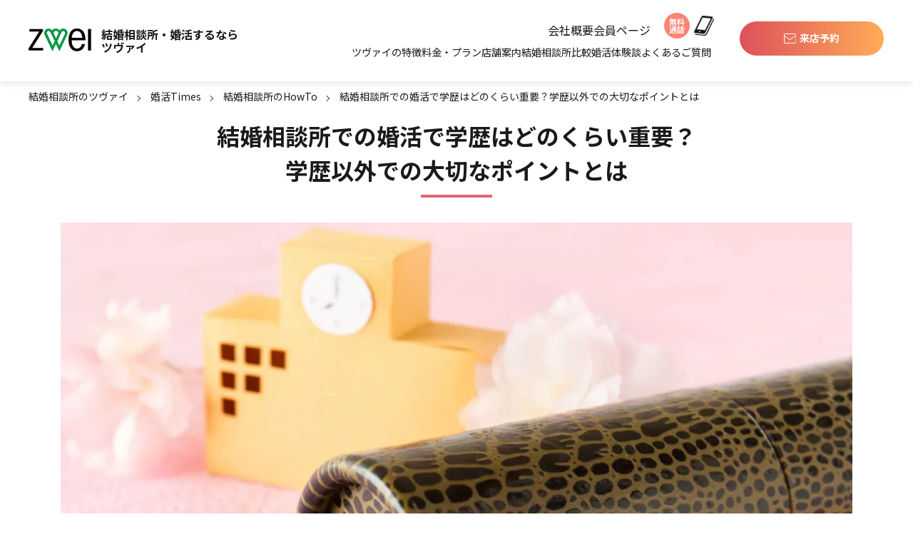

--- FILE ---
content_type: text/html; charset=UTF-8
request_url: https://www.zwei.com/blog/0102/
body_size: 21782
content:
<!DOCTYPE html>
<html lang="ja">
<head>
    <!-- Google Tag Manager -->
    <script defer>(function(w,d,s,l,i){w[l]=w[l]||[];w[l].push({'gtm.start':
            new Date().getTime(),event:'gtm.js'});var f=d.getElementsByTagName(s)[0],
            j=d.createElement(s),dl=l!='dataLayer'?'&l='+l:'';j.async=true;j.src=
            'https://www.googletagmanager.com/gtm.js?id='+i+dl;f.parentNode.insertBefore(j,f);
        })(window,document,'script','dataLayer','GTM-5NJ3P9');</script>
    <!-- End Google Tag Manager -->

    <!-- Redirect settings for specific pages -->
    

    <meta charset="UTF-8">
    <meta http-equiv="X-UA-Compatible" content="IE=Edge">
    <meta name="viewport" content="width=device-width, initial-scale=1.0, maximum-scale=1.0, user-scalable=1">

    
            <title>結婚相談所での婚活で学歴はどのくらい重要？学歴以外での大切なポイントとは - 【業界最大級】結婚相談所・婚活するならツヴァイ ZWEI｜成婚数No.1婚活するなら結婚相談所のツヴァイ(ZWEI)</title>
        <link rel="stylesheet" href="https://www.zwei.com/wp-content/themes/zwei/css/reset.css">

        <!-- FC : Use CDN -->
    <link rel="stylesheet" href="https://cdnjs.cloudflare.com/ajax/libs/font-awesome/5.2.0/css/all.min.css">
    <link rel="stylesheet" href="https://cdnjs.cloudflare.com/ajax/libs/twitter-bootstrap/4.5.0/css/bootstrap.min.css">
    <link rel="stylesheet" href="https://cdnjs.cloudflare.com/ajax/libs/Swiper/6.8.2/swiper-bundle.min.css">
    <link rel="stylesheet" href="https://www.zwei.com/wp-content/themes/zwei/style.css">
    <link rel="stylesheet" href="https://www.zwei.com/wp-content/themes/zwei/css/sp.css?20251212" media="screen and (max-width: 1023px)">
    <link rel="stylesheet" href="https://www.zwei.com/wp-content/themes/zwei/css/pc.css?20251212" media="screen and (min-width: 1024px)">
    <link rel="stylesheet" href="https://www.zwei.com/wp-content/themes/zwei/css/branch2.css?202511181200">
    <link rel="stylesheet" href="https://www.zwei.com/wp-content/themes/zwei/css/add.css?20251111">
    <link rel="stylesheet" href="https://www.zwei.com/wp-content/themes/zwei/css/event.css">
    <link rel="stylesheet" href="https://www.zwei.com/wp-content/themes/zwei/css/head.css?202512111200">
    <link rel="stylesheet" href="https://www.zwei.com/wp-content/themes/zwei/css/foot.css?202509121200">
    <link rel="stylesheet" href="https://www.zwei.com/wp-content/themes/zwei/css/column.css?20251222200">
                    <link rel="stylesheet" href="https://www.zwei.com/wp-content/themes/zwei/css/blog.css?20251218">
        <link rel="stylesheet" href="https://www.zwei.com/wp-content/themes/zwei/css/blog-form.css?20250922">
        
    
                                            
    
            <link rel="icon" href="https://www.zwei.com/wp-content/themes/zwei/img/favicon.ico">
    <link rel="apple-touch-icon" href="https://www.zwei.com/wp-content/themes/zwei/img/common/apple-touch-icon.png">
    <!--[if lt IE 9]>
    <script src="https://cdn.jsdelivr.net/html5shiv/3.7.2/html5shiv.min.js"></script>
    <script src="https://cdnjs.cloudflare.com/ajax/libs/respond.js/1.4.2/respond.min.js"></script>
    <![endif]-->
    <script src="https://www.zwei.com/wp-content/themes/zwei/js/pagetop.js" defer></script>
    <script src="https://www.zwei.com/wp-content/themes/zwei/js/jquery3-4-1.min.js"></script>
    <meta http-equiv="X-UA-Compatible" content="chrome=1">
    <!-- <script src="https://api.html5media.info/1.2.2/html5media.min.js" defer></script> -->
    <meta name="author" content="婚活するなら結婚相談所のツヴァイ(ZWEI)">
    <!--
<PageMap>
<DataObject type="thumbnail">
<Attribute name="src" value="https://www.zwei.com/wp-content/themes/zwei/img/top/sp/main2.png"/>
<Attribute name="width" value="375"/>
<Attribute name="height" value="351"/>
</DataObject>
</PageMap>
-->
    <meta name="thumbnail" content="https://www.zwei.com/wp-content/themes/zwei/img/top/sp/main2.png" />
    
		<!-- All in One SEO Pro 4.5.9.1 - aioseo.com -->
		<meta name="description" content="結婚相談所での婚活では、学歴を重視してお相手を選ばれる方も中にはいらっしゃいます。ただし、多くの場合は学歴より" />
		<meta name="robots" content="max-snippet:-1, max-image-preview:large, max-video-preview:-1" />
		<link rel="canonical" href="https://www.zwei.com/blog/0102/" />
		<meta name="generator" content="All in One SEO Pro (AIOSEO) 4.5.9.1" />
		<meta property="og:locale" content="ja_JP" />
		<meta property="og:site_name" content="【業界最大級】結婚相談所・婚活するならツヴァイ ZWEI｜成婚数No.1 - 本気の婚活するなら安心、大手の結婚相談所ツヴァイ。成婚数は業界No.1！成婚までプロのカウンセラーがサポート。全国54店舗。" />
		<meta property="og:type" content="article" />
		<meta property="og:title" content="結婚相談所での婚活で学歴はどのくらい重要？学歴以外での大切なポイントとは - 【業界最大級】結婚相談所・婚活するならツヴァイ ZWEI｜成婚数No.1" />
		<meta property="og:description" content="結婚相談所での婚活では、学歴を重視してお相手を選ばれる方も中にはいらっしゃいます。ただし、多くの場合は学歴より" />
		<meta property="og:url" content="https://www.zwei.com/blog/0102/" />
		<meta property="og:image" content="https://www.zwei.com/wp-content/uploads/2021/04/0421C.jpg" />
		<meta property="og:image:secure_url" content="https://www.zwei.com/wp-content/uploads/2021/04/0421C.jpg" />
		<meta property="og:image:width" content="1200" />
		<meta property="og:image:height" content="883" />
		<meta property="article:published_time" content="2021-04-21T09:21:56+00:00" />
		<meta property="article:modified_time" content="2022-08-01T04:24:37+00:00" />
		<meta name="twitter:card" content="summary_large_image" />
		<meta name="twitter:title" content="結婚相談所での婚活で学歴はどのくらい重要？学歴以外での大切なポイントとは - 【業界最大級】結婚相談所・婚活するならツヴァイ ZWEI｜成婚数No.1" />
		<meta name="twitter:description" content="結婚相談所での婚活では、学歴を重視してお相手を選ばれる方も中にはいらっしゃいます。ただし、多くの場合は学歴より" />
		<meta name="twitter:image" content="https://www.zwei.com/wp-content/uploads/2021/04/0421C.jpg" />
		<!-- All in One SEO Pro -->

<link rel='dns-prefetch' href='//static.addtoany.com' />
<link rel='dns-prefetch' href='//cdnjs.cloudflare.com' />
<link rel="alternate" type="application/rss+xml" title="【業界最大級】結婚相談所・婚活するならツヴァイ ZWEI｜成婚数No.1 &raquo; フィード" href="https://www.zwei.com/feed/" />
<link rel="alternate" type="application/rss+xml" title="【業界最大級】結婚相談所・婚活するならツヴァイ ZWEI｜成婚数No.1 &raquo; コメントフィード" href="https://www.zwei.com/comments/feed/" />
<link rel="alternate" title="oEmbed (JSON)" type="application/json+oembed" href="https://www.zwei.com/wp-json/oembed/1.0/embed?url=https%3A%2F%2Fwww.zwei.com%2Fblog%2F0102%2F" />
<link rel="alternate" title="oEmbed (XML)" type="text/xml+oembed" href="https://www.zwei.com/wp-json/oembed/1.0/embed?url=https%3A%2F%2Fwww.zwei.com%2Fblog%2F0102%2F&#038;format=xml" />
<style id='wp-img-auto-sizes-contain-inline-css' type='text/css'>
img:is([sizes=auto i],[sizes^="auto," i]){contain-intrinsic-size:3000px 1500px}
/*# sourceURL=wp-img-auto-sizes-contain-inline-css */
</style>
<style id='wp-block-library-inline-css' type='text/css'>
:root{--wp-block-synced-color:#7a00df;--wp-block-synced-color--rgb:122,0,223;--wp-bound-block-color:var(--wp-block-synced-color);--wp-editor-canvas-background:#ddd;--wp-admin-theme-color:#007cba;--wp-admin-theme-color--rgb:0,124,186;--wp-admin-theme-color-darker-10:#006ba1;--wp-admin-theme-color-darker-10--rgb:0,107,160.5;--wp-admin-theme-color-darker-20:#005a87;--wp-admin-theme-color-darker-20--rgb:0,90,135;--wp-admin-border-width-focus:2px}@media (min-resolution:192dpi){:root{--wp-admin-border-width-focus:1.5px}}.wp-element-button{cursor:pointer}:root .has-very-light-gray-background-color{background-color:#eee}:root .has-very-dark-gray-background-color{background-color:#313131}:root .has-very-light-gray-color{color:#eee}:root .has-very-dark-gray-color{color:#313131}:root .has-vivid-green-cyan-to-vivid-cyan-blue-gradient-background{background:linear-gradient(135deg,#00d084,#0693e3)}:root .has-purple-crush-gradient-background{background:linear-gradient(135deg,#34e2e4,#4721fb 50%,#ab1dfe)}:root .has-hazy-dawn-gradient-background{background:linear-gradient(135deg,#faaca8,#dad0ec)}:root .has-subdued-olive-gradient-background{background:linear-gradient(135deg,#fafae1,#67a671)}:root .has-atomic-cream-gradient-background{background:linear-gradient(135deg,#fdd79a,#004a59)}:root .has-nightshade-gradient-background{background:linear-gradient(135deg,#330968,#31cdcf)}:root .has-midnight-gradient-background{background:linear-gradient(135deg,#020381,#2874fc)}:root{--wp--preset--font-size--normal:16px;--wp--preset--font-size--huge:42px}.has-regular-font-size{font-size:1em}.has-larger-font-size{font-size:2.625em}.has-normal-font-size{font-size:var(--wp--preset--font-size--normal)}.has-huge-font-size{font-size:var(--wp--preset--font-size--huge)}.has-text-align-center{text-align:center}.has-text-align-left{text-align:left}.has-text-align-right{text-align:right}.has-fit-text{white-space:nowrap!important}#end-resizable-editor-section{display:none}.aligncenter{clear:both}.items-justified-left{justify-content:flex-start}.items-justified-center{justify-content:center}.items-justified-right{justify-content:flex-end}.items-justified-space-between{justify-content:space-between}.screen-reader-text{border:0;clip-path:inset(50%);height:1px;margin:-1px;overflow:hidden;padding:0;position:absolute;width:1px;word-wrap:normal!important}.screen-reader-text:focus{background-color:#ddd;clip-path:none;color:#444;display:block;font-size:1em;height:auto;left:5px;line-height:normal;padding:15px 23px 14px;text-decoration:none;top:5px;width:auto;z-index:100000}html :where(.has-border-color){border-style:solid}html :where([style*=border-top-color]){border-top-style:solid}html :where([style*=border-right-color]){border-right-style:solid}html :where([style*=border-bottom-color]){border-bottom-style:solid}html :where([style*=border-left-color]){border-left-style:solid}html :where([style*=border-width]){border-style:solid}html :where([style*=border-top-width]){border-top-style:solid}html :where([style*=border-right-width]){border-right-style:solid}html :where([style*=border-bottom-width]){border-bottom-style:solid}html :where([style*=border-left-width]){border-left-style:solid}html :where(img[class*=wp-image-]){height:auto;max-width:100%}:where(figure){margin:0 0 1em}html :where(.is-position-sticky){--wp-admin--admin-bar--position-offset:var(--wp-admin--admin-bar--height,0px)}@media screen and (max-width:600px){html :where(.is-position-sticky){--wp-admin--admin-bar--position-offset:0px}}

/*# sourceURL=wp-block-library-inline-css */
</style><style id='global-styles-inline-css' type='text/css'>
:root{--wp--preset--aspect-ratio--square: 1;--wp--preset--aspect-ratio--4-3: 4/3;--wp--preset--aspect-ratio--3-4: 3/4;--wp--preset--aspect-ratio--3-2: 3/2;--wp--preset--aspect-ratio--2-3: 2/3;--wp--preset--aspect-ratio--16-9: 16/9;--wp--preset--aspect-ratio--9-16: 9/16;--wp--preset--color--black: #000000;--wp--preset--color--cyan-bluish-gray: #abb8c3;--wp--preset--color--white: #ffffff;--wp--preset--color--pale-pink: #f78da7;--wp--preset--color--vivid-red: #cf2e2e;--wp--preset--color--luminous-vivid-orange: #ff6900;--wp--preset--color--luminous-vivid-amber: #fcb900;--wp--preset--color--light-green-cyan: #7bdcb5;--wp--preset--color--vivid-green-cyan: #00d084;--wp--preset--color--pale-cyan-blue: #8ed1fc;--wp--preset--color--vivid-cyan-blue: #0693e3;--wp--preset--color--vivid-purple: #9b51e0;--wp--preset--gradient--vivid-cyan-blue-to-vivid-purple: linear-gradient(135deg,rgb(6,147,227) 0%,rgb(155,81,224) 100%);--wp--preset--gradient--light-green-cyan-to-vivid-green-cyan: linear-gradient(135deg,rgb(122,220,180) 0%,rgb(0,208,130) 100%);--wp--preset--gradient--luminous-vivid-amber-to-luminous-vivid-orange: linear-gradient(135deg,rgb(252,185,0) 0%,rgb(255,105,0) 100%);--wp--preset--gradient--luminous-vivid-orange-to-vivid-red: linear-gradient(135deg,rgb(255,105,0) 0%,rgb(207,46,46) 100%);--wp--preset--gradient--very-light-gray-to-cyan-bluish-gray: linear-gradient(135deg,rgb(238,238,238) 0%,rgb(169,184,195) 100%);--wp--preset--gradient--cool-to-warm-spectrum: linear-gradient(135deg,rgb(74,234,220) 0%,rgb(151,120,209) 20%,rgb(207,42,186) 40%,rgb(238,44,130) 60%,rgb(251,105,98) 80%,rgb(254,248,76) 100%);--wp--preset--gradient--blush-light-purple: linear-gradient(135deg,rgb(255,206,236) 0%,rgb(152,150,240) 100%);--wp--preset--gradient--blush-bordeaux: linear-gradient(135deg,rgb(254,205,165) 0%,rgb(254,45,45) 50%,rgb(107,0,62) 100%);--wp--preset--gradient--luminous-dusk: linear-gradient(135deg,rgb(255,203,112) 0%,rgb(199,81,192) 50%,rgb(65,88,208) 100%);--wp--preset--gradient--pale-ocean: linear-gradient(135deg,rgb(255,245,203) 0%,rgb(182,227,212) 50%,rgb(51,167,181) 100%);--wp--preset--gradient--electric-grass: linear-gradient(135deg,rgb(202,248,128) 0%,rgb(113,206,126) 100%);--wp--preset--gradient--midnight: linear-gradient(135deg,rgb(2,3,129) 0%,rgb(40,116,252) 100%);--wp--preset--font-size--small: 13px;--wp--preset--font-size--medium: 20px;--wp--preset--font-size--large: 36px;--wp--preset--font-size--x-large: 42px;--wp--preset--spacing--20: 0.44rem;--wp--preset--spacing--30: 0.67rem;--wp--preset--spacing--40: 1rem;--wp--preset--spacing--50: 1.5rem;--wp--preset--spacing--60: 2.25rem;--wp--preset--spacing--70: 3.38rem;--wp--preset--spacing--80: 5.06rem;--wp--preset--shadow--natural: 6px 6px 9px rgba(0, 0, 0, 0.2);--wp--preset--shadow--deep: 12px 12px 50px rgba(0, 0, 0, 0.4);--wp--preset--shadow--sharp: 6px 6px 0px rgba(0, 0, 0, 0.2);--wp--preset--shadow--outlined: 6px 6px 0px -3px rgb(255, 255, 255), 6px 6px rgb(0, 0, 0);--wp--preset--shadow--crisp: 6px 6px 0px rgb(0, 0, 0);}:where(.is-layout-flex){gap: 0.5em;}:where(.is-layout-grid){gap: 0.5em;}body .is-layout-flex{display: flex;}.is-layout-flex{flex-wrap: wrap;align-items: center;}.is-layout-flex > :is(*, div){margin: 0;}body .is-layout-grid{display: grid;}.is-layout-grid > :is(*, div){margin: 0;}:where(.wp-block-columns.is-layout-flex){gap: 2em;}:where(.wp-block-columns.is-layout-grid){gap: 2em;}:where(.wp-block-post-template.is-layout-flex){gap: 1.25em;}:where(.wp-block-post-template.is-layout-grid){gap: 1.25em;}.has-black-color{color: var(--wp--preset--color--black) !important;}.has-cyan-bluish-gray-color{color: var(--wp--preset--color--cyan-bluish-gray) !important;}.has-white-color{color: var(--wp--preset--color--white) !important;}.has-pale-pink-color{color: var(--wp--preset--color--pale-pink) !important;}.has-vivid-red-color{color: var(--wp--preset--color--vivid-red) !important;}.has-luminous-vivid-orange-color{color: var(--wp--preset--color--luminous-vivid-orange) !important;}.has-luminous-vivid-amber-color{color: var(--wp--preset--color--luminous-vivid-amber) !important;}.has-light-green-cyan-color{color: var(--wp--preset--color--light-green-cyan) !important;}.has-vivid-green-cyan-color{color: var(--wp--preset--color--vivid-green-cyan) !important;}.has-pale-cyan-blue-color{color: var(--wp--preset--color--pale-cyan-blue) !important;}.has-vivid-cyan-blue-color{color: var(--wp--preset--color--vivid-cyan-blue) !important;}.has-vivid-purple-color{color: var(--wp--preset--color--vivid-purple) !important;}.has-black-background-color{background-color: var(--wp--preset--color--black) !important;}.has-cyan-bluish-gray-background-color{background-color: var(--wp--preset--color--cyan-bluish-gray) !important;}.has-white-background-color{background-color: var(--wp--preset--color--white) !important;}.has-pale-pink-background-color{background-color: var(--wp--preset--color--pale-pink) !important;}.has-vivid-red-background-color{background-color: var(--wp--preset--color--vivid-red) !important;}.has-luminous-vivid-orange-background-color{background-color: var(--wp--preset--color--luminous-vivid-orange) !important;}.has-luminous-vivid-amber-background-color{background-color: var(--wp--preset--color--luminous-vivid-amber) !important;}.has-light-green-cyan-background-color{background-color: var(--wp--preset--color--light-green-cyan) !important;}.has-vivid-green-cyan-background-color{background-color: var(--wp--preset--color--vivid-green-cyan) !important;}.has-pale-cyan-blue-background-color{background-color: var(--wp--preset--color--pale-cyan-blue) !important;}.has-vivid-cyan-blue-background-color{background-color: var(--wp--preset--color--vivid-cyan-blue) !important;}.has-vivid-purple-background-color{background-color: var(--wp--preset--color--vivid-purple) !important;}.has-black-border-color{border-color: var(--wp--preset--color--black) !important;}.has-cyan-bluish-gray-border-color{border-color: var(--wp--preset--color--cyan-bluish-gray) !important;}.has-white-border-color{border-color: var(--wp--preset--color--white) !important;}.has-pale-pink-border-color{border-color: var(--wp--preset--color--pale-pink) !important;}.has-vivid-red-border-color{border-color: var(--wp--preset--color--vivid-red) !important;}.has-luminous-vivid-orange-border-color{border-color: var(--wp--preset--color--luminous-vivid-orange) !important;}.has-luminous-vivid-amber-border-color{border-color: var(--wp--preset--color--luminous-vivid-amber) !important;}.has-light-green-cyan-border-color{border-color: var(--wp--preset--color--light-green-cyan) !important;}.has-vivid-green-cyan-border-color{border-color: var(--wp--preset--color--vivid-green-cyan) !important;}.has-pale-cyan-blue-border-color{border-color: var(--wp--preset--color--pale-cyan-blue) !important;}.has-vivid-cyan-blue-border-color{border-color: var(--wp--preset--color--vivid-cyan-blue) !important;}.has-vivid-purple-border-color{border-color: var(--wp--preset--color--vivid-purple) !important;}.has-vivid-cyan-blue-to-vivid-purple-gradient-background{background: var(--wp--preset--gradient--vivid-cyan-blue-to-vivid-purple) !important;}.has-light-green-cyan-to-vivid-green-cyan-gradient-background{background: var(--wp--preset--gradient--light-green-cyan-to-vivid-green-cyan) !important;}.has-luminous-vivid-amber-to-luminous-vivid-orange-gradient-background{background: var(--wp--preset--gradient--luminous-vivid-amber-to-luminous-vivid-orange) !important;}.has-luminous-vivid-orange-to-vivid-red-gradient-background{background: var(--wp--preset--gradient--luminous-vivid-orange-to-vivid-red) !important;}.has-very-light-gray-to-cyan-bluish-gray-gradient-background{background: var(--wp--preset--gradient--very-light-gray-to-cyan-bluish-gray) !important;}.has-cool-to-warm-spectrum-gradient-background{background: var(--wp--preset--gradient--cool-to-warm-spectrum) !important;}.has-blush-light-purple-gradient-background{background: var(--wp--preset--gradient--blush-light-purple) !important;}.has-blush-bordeaux-gradient-background{background: var(--wp--preset--gradient--blush-bordeaux) !important;}.has-luminous-dusk-gradient-background{background: var(--wp--preset--gradient--luminous-dusk) !important;}.has-pale-ocean-gradient-background{background: var(--wp--preset--gradient--pale-ocean) !important;}.has-electric-grass-gradient-background{background: var(--wp--preset--gradient--electric-grass) !important;}.has-midnight-gradient-background{background: var(--wp--preset--gradient--midnight) !important;}.has-small-font-size{font-size: var(--wp--preset--font-size--small) !important;}.has-medium-font-size{font-size: var(--wp--preset--font-size--medium) !important;}.has-large-font-size{font-size: var(--wp--preset--font-size--large) !important;}.has-x-large-font-size{font-size: var(--wp--preset--font-size--x-large) !important;}
/*# sourceURL=global-styles-inline-css */
</style>

<style id='classic-theme-styles-inline-css' type='text/css'>
/*! This file is auto-generated */
.wp-block-button__link{color:#fff;background-color:#32373c;border-radius:9999px;box-shadow:none;text-decoration:none;padding:calc(.667em + 2px) calc(1.333em + 2px);font-size:1.125em}.wp-block-file__button{background:#32373c;color:#fff;text-decoration:none}
/*# sourceURL=/wp-includes/css/classic-themes.min.css */
</style>
<link rel='stylesheet' id='contact-form-7-css' href='https://www.zwei.com/wp-content/plugins/contact-form-7/includes/css/styles.css?ver=5.9.3' type='text/css' media='all' />
<link rel='stylesheet' id='cf7msm_styles-css' href='https://www.zwei.com/wp-content/plugins/contact-form-7-multi-step-module/resources/cf7msm.css?ver=4.3.1' type='text/css' media='all' />
<link rel='stylesheet' id='wordpress-popular-posts-css-css' href='https://www.zwei.com/wp-content/plugins/wordpress-popular-posts/assets/css/wpp.css?ver=6.4.2' type='text/css' media='all' />
<link rel='stylesheet' id='modaal-css' href='https://cdnjs.cloudflare.com/ajax/libs/Modaal/0.4.4/css/modaal.min.css?ver=6.9' type='text/css' media='all' />
<link rel='stylesheet' id='addtoany-css' href='https://www.zwei.com/wp-content/plugins/add-to-any/addtoany.min.css?ver=1.16' type='text/css' media='all' />
<link rel='stylesheet' id='jquery-ui-smoothness-css' href='https://www.zwei.com/wp-content/plugins/contact-form-7/includes/js/jquery-ui/themes/smoothness/jquery-ui.min.css?ver=1.12.1' type='text/css' media='screen' />
<script type="text/javascript" id="addtoany-core-js-before">
/* <![CDATA[ */
window.a2a_config=window.a2a_config||{};a2a_config.callbacks=[];a2a_config.overlays=[];a2a_config.templates={};a2a_localize = {
	Share: "共有",
	Save: "ブックマーク",
	Subscribe: "購読",
	Email: "メール",
	Bookmark: "ブックマーク",
	ShowAll: "すべて表示する",
	ShowLess: "小さく表示する",
	FindServices: "サービスを探す",
	FindAnyServiceToAddTo: "追加するサービスを今すぐ探す",
	PoweredBy: "Powered by",
	ShareViaEmail: "メールでシェアする",
	SubscribeViaEmail: "メールで購読する",
	BookmarkInYourBrowser: "ブラウザにブックマーク",
	BookmarkInstructions: "このページをブックマークするには、 Ctrl+D または \u2318+D を押下。",
	AddToYourFavorites: "お気に入りに追加",
	SendFromWebOrProgram: "任意のメールアドレスまたはメールプログラムから送信",
	EmailProgram: "メールプログラム",
	More: "詳細&#8230;",
	ThanksForSharing: "共有ありがとうございます !",
	ThanksForFollowing: "フォローありがとうございます !"
};


//# sourceURL=addtoany-core-js-before
/* ]]> */
</script>
<script type="text/javascript" async src="https://static.addtoany.com/menu/page.js" id="addtoany-core-js"></script>
<script type="text/javascript" src="https://www.zwei.com/wp-includes/js/jquery/jquery.min.js?ver=3.7.1" id="jquery-core-js"></script>
<script type="text/javascript" src="https://www.zwei.com/wp-includes/js/jquery/jquery-migrate.min.js?ver=3.4.1" id="jquery-migrate-js"></script>
<script type="text/javascript" async src="https://www.zwei.com/wp-content/plugins/add-to-any/addtoany.min.js?ver=1.1" id="addtoany-jquery-js"></script>
<script type="application/json" id="wpp-json">

{"sampling_active":0,"sampling_rate":100,"ajax_url":"https:\/\/www.zwei.com\/wp-json\/wordpress-popular-posts\/v1\/popular-posts","api_url":"https:\/\/www.zwei.com\/wp-json\/wordpress-popular-posts","ID":9333,"token":"5fbd31a563","lang":0,"debug":0}
//# sourceURL=wpp-json

</script>
<script type="text/javascript" src="https://www.zwei.com/wp-content/plugins/wordpress-popular-posts/assets/js/wpp.min.js?ver=6.4.2" id="wpp-js-js"></script>
<script type="text/javascript" src="https://cdnjs.cloudflare.com/ajax/libs/Modaal/0.4.4/js/modaal.min.js?ver=1" id="modaal-js"></script>
<link rel="https://api.w.org/" href="https://www.zwei.com/wp-json/" /><link rel="EditURI" type="application/rsd+xml" title="RSD" href="https://www.zwei.com/xmlrpc.php?rsd" />
<meta name="generator" content="WordPress 6.9" />
<link rel='shortlink' href='https://www.zwei.com/?p=9333' />
            <style id="wpp-loading-animation-styles">@-webkit-keyframes bgslide{from{background-position-x:0}to{background-position-x:-200%}}@keyframes bgslide{from{background-position-x:0}to{background-position-x:-200%}}.wpp-widget-placeholder,.wpp-widget-block-placeholder,.wpp-shortcode-placeholder{margin:0 auto;width:60px;height:3px;background:#dd3737;background:linear-gradient(90deg,#dd3737 0%,#571313 10%,#dd3737 100%);background-size:200% auto;border-radius:3px;-webkit-animation:bgslide 1s infinite linear;animation:bgslide 1s infinite linear}</style>
            		<style type="text/css" id="wp-custom-css">
			#gnav { display: none; }		</style>
		    <script type="application/ld+json" class="aioseo-schema">
	{
  "@context": "https://schema.org",
  "@graph": [
    {
      "@type": "Article",
      "@id": "https://www.zwei.com/blog/0102/#webpage",
      "url": "https://www.zwei.com/blog/0102/",
      "name": "結婚相談所での婚活で学歴はどのくらい重要？<br>学歴以外での大切なポイントとは",
      "headline": "結婚相談所での婚活で学歴はどのくらい重要？<br>学歴以外での大切なポイントとは",
      "datePublished": "2021-04-21T18:21:56+09:00",
      "dateModified": "2022-08-01T13:24:37+09:00",
      "description": "結婚相談所での婚活では、学歴を重視してお相手を選ばれる方も中にはいらっしゃいます。ただし、多くの場合は学歴よりも人柄や価値観を重視する方がほとんどです。学歴にかかわらず、お見合いを申し込むお相手や結婚相談所を利用する本人 [&hellip;]",
      "author": {
        "@type": "Person",
        "name": ""
      },
      "image": [
        "https://www.zwei.com/wp-content/uploads/2021/04/0421C-300x221.jpg"
      ],
      "breadcrumb": {
        "@id": "https://www.zwei.com/blog/0102/#breadcrumb"
      },
      "inLanguage": "ja",
      "potentialAction": [
        {
          "@type": "ReadAction",
          "target": [
            "https://www.zwei.com/blog/0102/"
          ]
        }
      ]
    },
    {
      "@type": "BreadcrumbList",
      "@id": "https://www.zwei.com/blog/0102/#breadcrumb",
      "itemListElement": [
        {
          "@type": "ListItem",
          "position": 1,
          "name": "婚活・結婚相談所のツヴァイ",
          "item": "https://www.zwei.com"
        },
        {
          "@type": "ListItem",
          "position": 2,
          "name": "婚活Times",
          "item": "https://www.zwei.com/blog/"
        },
        {
          "@type": "ListItem",
          "position": 3,
          "name": "結婚相談所のHowTo",
          "item": "https://www.zwei.com/blog/howto/"
        },
        {
          "@type": "ListItem",
          "position": 4,
          "name": "結婚相談所での婚活で学歴はどのくらい重要？<br>学歴以外での大切なポイントとは"
        }
      ]
    }
  ]
}
</script>    
    <script defer>document.addEventListener('touchstart',function(){});</script>
      <script type="application/ld+json" defer>
  [{
  "@context": "https://schema.org",
  "@type": "SiteNavigationElement",
  "hasPart": [
  {
  "@type": "WebPage",
  "name": "結婚相談所ならツヴァイ",
  "url": "https://www.zwei.com/"
  },
  {
  "@type": "CollectionPage",
  "name": "お問い合わせ",
  "url": "https://www.zwei.com/yoyakuwari_raiten3"
  },
  {
  "@type": "ContactPage",
  "name": "ツヴァイの特徴",
  "url": "https://www.zwei.com/service/"
  },
  {
  "@type": "CollectionPage",
  "name": "料金・プラン",
  "url": "https://www.zwei.com/price/"
  },
  {
  "@type": "CollectionPage",
  "name": "全国の結婚相談所店舗案内",
  "url": "https://www.zwei.com/branch/"
  },
  {
  "@type": "ContactPage",
  "name": "大手結婚相談所5社の比較",
  "url": "https://www.zwei.com/service/hikaku/"
  },
  {
  "@type": "ContactPage",
  "name": "婚活体験談",
  "url": "https://www.zwei.com/episode/"
  },
  {
  "@type": "ContactPage",
  "name": "よくあるご質問",
  "url": "https://www.zwei.com/qa/"
  }
  ]
  }]
  </script>
  

<style>
    .top_section_profile {background: #ffffff !important;}
    .top_section_problem {border-bottom: 1px solid #A8A8A8;}
</style>

</head>

<body class="wp-singular blog-template-default single single-blog postid-9333 wp-theme-zwei">
<!-- Google Tag Manager (noscript) -->
<noscript><iframe src="https://www.googletagmanager.com/ns.html?id=GTM-5NJ3P9"
                  height="0" width="0" style="display:none;visibility:hidden"></iframe></noscript>
<!-- End Google Tag Manager (noscript) -->
<div id="container">
    <header id="header" class="header">
        <div class="inr header__inr">
            <div class="header_left">
                <div class="headerLogo">
                    <a href="https://www.zwei.com" data-track-trigger="click-a" data-track-name="header-logo" class="headerLogo__link">
                        <span class="headerLogo__txt">結婚相談所・婚活するなら<br class="pc">ツヴァイ</span>
                        <span class="headerLogo__logo">
                            <img src="https://www.zwei.com/wp-content/themes/zwei/img/common/logo2.svg" alt="ZWEI" loading="lazy" class="headerLogo__img">
                        </span>
                    </a>
                </div>
            </div>
            <div class="header_center">
                <nav class="header_navi">
                    <nav class="header_navi--top">
                        <ul class="header_link_navi">
                            <li>
                                <a href="https://www.zwei.com/outline/" >会社概要</a>
                            </li>
                            <li>
                                <!--<a href="https://mps.zwei.ne.jp/login_Login?startURL=%2F" target="_blank">会員ページ</a>-->
                                <a href="https://app.zwei.ne.jp/members/sign_in" target="_blank">会員ページ</a>
                            </li>
                        </ul>
                        <div class="header_tel"><a href="#tel-modal" class="modal-open"><span>無料<br>通話</span><i></i></a></div>
                    </nav>
                    <ul class="header_navi--bottom">
                        <li id="submenu1_btn">
                            <a href="https://www.zwei.com/service/" >ツヴァイの特徴</a>
                        </li>
                        <li id="submenu2_btn">
                            <a href="https://www.zwei.com/price/" >料金・プラン</a>
                        </li>
                        <li id="submenu3_btn">
                            <a href="https://www.zwei.com/branch/" >店舗案内</a>
                        </li>
                        <li id="submenu4_btn">
                            <a href="https://www.zwei.com/service/hikaku/" >結婚相談所比較</a>
                        </li>
                        <li id="submenu5_btn">
                            <a href="https://www.zwei.com/episode/" >婚活体験談</a>
                        </li>
                        <li>
                            <a href="https://www.zwei.com/qa/">よくあるご質問</a>
                        </li>
                    </ul>
                </nav>
            </div>
            <div class="header_right">
                <nav class="header_btnarea">
                    <div class="icon_table">
                        <a class="click-counter-header" href="https://www.zwei.com/yoyakuwari_raiten/" class="u-fs-18">来店予約</a>
                    </div>
                </nav>
            </div>
            <div class="header_menu_btn sp">
                <p class="header_menu_line">
                    <span></span>
                    <span></span>
                    <span></span>
                </p>
                <p>MENU</p>
            </div>
                        <p class="header_shindan sp"><a href="https://www.zwei.com/shindan_form/">結婚診断</a></p>
                        <div id="tel-modal" class="modal-content">
                <section class="text-center tel-modal">
                    <p>お電話でもお気軽に<br class="sp_only">お問い合わせください</p>
                    <dl>
                    <div>
                    <dt><span style="color:#ff0000;">ご入会前のお客様専用</span></dt>
                <dd><a href="tel:0120-374-281" id="tel-header"><span class="header_tel-img"><img src="https://www.zwei.com/wp-content/themes/zwei/img/common/icon_freecall.svg" alt="フリーコール" width="63" height="50" loading="lazy"></span>0120-374-281</a></dd>
                <p>受付時間 / 11:00～19:00</p>
                </div>
                <div>
                <dt><span style="color:#ff0000;">会員さまのお問い合わせ</span></dt>
                <p>最寄りの店舗へご連絡ください</p>
                <u><a href="https://www.zwei.com/branch/">店舗案内</a></u>
                </div>
                </dl>
                </section>
            </div>
        </div>
    </header>
            <div id="header_over" class="pc">
            <div class="inr">
                <ul class="cf" id="submenu1">
                    <li><a href="https://www.zwei.com/service/"><p><img src="https://www.zwei.com/wp-content/themes/zwei/img/common/nav/feature.jpg" alt="ツヴァイの特徴" width="180" height="106" loading="lazy" /></p>ツヴァイの特徴</a></li>
                    <li><a href="https://www.zwei.com/service/profile/"><p><img src="https://www.zwei.com/wp-content/themes/zwei/assets/images/common/nav_service_02.webp" alt="会員プロフィール" width="180" height="106" loading="lazy" /></p>会員プロフィール</a></li>
                    <li><a href="https://www.zwei.com/service/method03/"><p><img src="https://www.zwei.com/wp-content/themes/zwei/img/common/nav/matching_c.jpg" alt="出会いの方法" width="180" height="106" loading="lazy" /></p>出会いの方法</a></li>
                    <li><a href="https://www.zwei.com/service/method04/"><p><img src="https://www.zwei.com/wp-content/themes/zwei/img/common/nav/advisor_b.jpg?20250428" alt="カウンセラーサポート" width="180" height="106" loading="lazy" /></p>カウンセラーサポート</a></li>
                    <li><a href="https://www.zwei.com/service/safety/"><p><img src="https://www.zwei.com/wp-content/themes/zwei/img/common/nav/system.jpg" alt="安心の体制" width="180" height="106" loading="lazy" /></p>安心の体制</a></li>
                    <li><a href="https://www.zwei.com/service/flow/"><p><img src="https://www.zwei.com/wp-content/themes/zwei/img/common/nav/flow.jpg" alt="ご成婚までのステップ" width="180" height="106" loading="lazy" /></p>ご成婚までのステップ</a></li>
                    <li><a href="https://www.zwei.com/service/partyparty/"><p><img src="https://www.zwei.com/wp-content/themes/zwei/img/common/nav/partyparty.jpg" alt="婚活パーティー" width="180" height="106" loading="lazy" /></p>婚活パーティー</a></li>
                </ul>
                <ul class="cf" id="submenu2">
                    <li><a href="https://www.zwei.com/price/"><p><img src="https://www.zwei.com/wp-content/themes/zwei/img/common/nav/price_plan.webp" alt="料金プラン" width="180" height="120" loading="lazy" /></p>料金プラン</a></li>
                    <li><a href="https://www.zwei.com/price/20s/"><p><img src="https://www.zwei.com/wp-content/themes/zwei/img/common/nav/20dai.webp" alt="20代割" width="180" height="120" loading="lazy" /></p>20代割</a></li>
                    <li><a href="https://www.zwei.com/price/reentry/"><p><img src="https://www.zwei.com/wp-content/themes/zwei/img/common/nav/re.webp" alt="再入会割" width="180" height="120" loading="lazy" /></p>再入会割</a></li>
                    <li><a href="https://www.zwei.com/price/transfer/"><p><img src="https://www.zwei.com/wp-content/themes/zwei/img/common/nav/transfer.webp" alt="のりかえ割" width="180" height="120" loading="lazy" /></p>のりかえ割</a></li>
                    <li><a href="https://www.zwei.com/price/health_professions/"><p><img src="https://www.zwei.com/wp-content/themes/zwei/img/common/nav/health_professions.webp" alt="メディカルワーカー割" width="180" height="120" loading="lazy" /></p>メディカルワーカー割</a></li>
                    <li><a href="https://www.zwei.com/service/corporate_member/"><p><img src="https://www.zwei.com/wp-content/themes/zwei/img/common/nav/corporate.webp" alt="法人会員制度" width="180" height="120" loading="lazy" /></p>法人会員制度</a></li>
                </ul>
                <ul class="cf" id="submenu3">
                    <li><a href="https://www.zwei.com/branch/hokkaido/"><p><img src="https://www.zwei.com/wp-content/themes/zwei/img/common/nav/hokkaido.jpg" alt="北海道・東北" width="180" height="106" loading="lazy" /></p>北海道・東北</a></li>
                    <li><a href="https://www.zwei.com/branch/kantou/"><p><img src="https://www.zwei.com/wp-content/themes/zwei/img/common/nav/kanto.jpg" alt="関東" width="180" height="106" loading="lazy" /></p>関東</a></li>
                    <li><a href="https://www.zwei.com/branch/hokuriku/"><p><img src="https://www.zwei.com/wp-content/themes/zwei/img/common/nav/hokuriku.jpg" alt="北陸・甲信越" width="180" height="106" loading="lazy" /></p>北陸・甲信越</a></li>
                    <li><a href="https://www.zwei.com/branch/chubu/"><p><img src="https://www.zwei.com/wp-content/themes/zwei/img/common/nav/tokai.jpg" alt="東海" width="180" height="106" loading="lazy" /></p>東海</a></li>
                    <li><a href="https://www.zwei.com/branch/kinki/"><p><img src="https://www.zwei.com/wp-content/themes/zwei/img/common/nav/kansai.jpg" alt="関西" width="180" height="106" loading="lazy" /></p>関西</a></li>
                    <li><a href="https://www.zwei.com/branch/chugoku_shikoku/"><p><img src="https://www.zwei.com/wp-content/themes/zwei/img/common/nav/chugoku.jpg" alt="中国・四国" width="180" height="106" loading="lazy" /></p>中国・四国</a></li>
                    <li><a href="https://www.zwei.com/branch/kyusyu/"><p><img src="https://www.zwei.com/wp-content/themes/zwei/img/common/nav/kyushu.jpg" alt="九州・沖縄" width="180" height="106" loading="lazy" /></p>九州・沖縄</a></li>
                </ul>
                <ul class="cf" id="submenu4">
                    <li><a href="https://www.zwei.com/service/hikaku/"><p><img src="https://www.zwei.com/wp-content/themes/zwei/img/common/nav/comparison.jpg" alt="相談所比較" width="180" height="106" loading="lazy" /></p>結婚相談所比較</a></li>
                    <li><a href="https://www.zwei.com/konkatsu/tips/"><p><img src="https://www.zwei.com/wp-content/themes/zwei/img/common/nav/choose.jpg" alt="結婚相談所の選び方" width="180" height="106" loading="lazy" /></p>結婚相談所の選び方</a></li>
                </ul>
                <ul class="cf" id="submenu5">
                    <li><a href="https://www.zwei.com/episode/"><p><img src="https://www.zwei.com/wp-content/themes/zwei/img/common/nav/experience.jpg" alt="成婚カップルの婚活体験談" width="180" height="106" loading="lazy" /></p>成婚カップルの婚活体験談</a></li>
                    <li><a href="https://www.zwei.com/episode_happy/"><p><img src="https://www.zwei.com/wp-content/themes/zwei/img/common/nav/voice.jpg" alt="ご成婚者の声" width="180" height="106" loading="lazy" /></p>ご成婚者の声</a></li>
                    <li><a href="https://www.zwei.com/manga/"><p><img src="https://www.zwei.com/wp-content/themes/zwei/img/common/nav/story.jpg" alt="婚活ストーリー" width="180" height="106" loading="lazy" /></p>婚活ストーリー</a></li>
                    <li><a href="https://www.zwei.com/supporting1122_interview/"><p><img src="https://www.zwei.com/wp-content/themes/zwei/img/common/nav/supporting1122.jpg" alt="ツヴァイ卒・いい夫婦物語" width="180" height="106" loading="lazy" /></p>ツヴァイ卒・いい夫婦物語</a></li>
                </ul>
            </div>
        </div>
    
    <nav id="header_menu" class="sp">
        <header>
            <div class="header_menu_btn">
                <p class="header_menu_line active">
                    <span></span>
                    <span></span>
                </p>
                <p>MENU</p>
            </div>
            <div class="headerLogo headerLogo--menu">
                <a href="https://www.zwei.com" data-track-trigger="click-a" data-track-name="header-logo" class="headerLogo__link">
                    <span class="headerLogo__txt">結婚相談所・婚活するなら<br class="pc">ツヴァイ</span>
                    <span class="headerLogo__logo">
                        <img src="https://www.zwei.com/wp-content/themes/zwei/img/common/logo2.svg" alt="ZWEI" loading="lazy" class="headerLogo__img">
                    </span>
                </a>
            </div>
            <p class="header_tel sp"><a href="#tel-modal" class="modal-open"><img src="https://www.zwei.com/wp-content/themes/zwei/img/common/icon_tel_sp.svg" alt="TEL" width="60" height="50"></a></p>
            <div id="tel-modal2" class="modal-content">
                <section class="text-center tel-modal">
                    <p>お電話でもお気軽に<br class="sp_only">お問い合わせください</p>
                    <dl>
                    <div>
                    <dt><span style="color:#ff0000;">ご入会前のお客様専用</span></dt>
                <dd><a href="tel:0120-374-281"><span class="header_tel-img"><img src="https://www.zwei.com/wp-content/themes/zwei/img/common/icon_freecall.svg" alt="フリーコール" width="63" height="50" loading="lazy"></span>0120-374-281</a></dd>
                <p>受付時間 / 11:00～19:00</p>
                </div>
                <div>
                <dt><span style="color:#ff0000;">会員さまのお問い合わせ</span></dt>
                <p>最寄りの店舗へご連絡ください</p>
                <u><a href="https://www.zwei.com/branch/">店舗案内</a></u>
                </div>
                </dl>
                </section>
            </div>
        </header>
        <ul class="header_menu__menu">
            <li>
                <a href="https://www.zwei.com/service/">ツヴァイの特徴</a>
                <ul class="header_menu__submenu" id="submenu1">
                    <li><a href="https://www.zwei.com/service/profile/">会員プロフィール</a></li>
                    <li><a href="https://www.zwei.com/service/method03/">出会いの方法</a></li>
                    <li><a href="https://www.zwei.com/service/method04/">カウンセラーサポート</a></li>
                    <li><a href="https://www.zwei.com/service/safety/">安心の体制</a></li>
                    <li><a href="https://www.zwei.com/service/flow/">ご成婚までのステップ</a></li>
                    <li><a href="https://www.zwei.com/service/partyparty/">婚活パーティー</a></li>
                </ul>
            </li>
            <li>
                <a href="https://www.zwei.com/price/">料金・プラン</a>
                <ul class="header_menu__submenu" id="submenu2">
                    <li><a href="https://www.zwei.com/price/20s/">20代割</a></li>
                    <li><a href="https://www.zwei.com/price/reentry/">再入会割</a></li>
                    <li><a href="https://www.zwei.com/price/transfer/">のりかえ割</a></li>
                    <li><a href="https://www.zwei.com/price/health_professions/">メディカルワーカー割</a></li>
                    <li><a href="https://www.zwei.com/service/corporate_member/">法人会員制度</a></li>
                </ul>
            </li>
            <li>
                <a href="https://www.zwei.com/branch/">店舗案内</a>
            </li>
            <li>
                <a href="https://www.zwei.com/service/hikaku/">結婚相談所比較</a>
                <ul class="header_menu__submenu" id="submenu4">
                    <li><a href="https://www.zwei.com/konkatsu/tips/">結婚相談所の選び方</a></li>
                </ul>
            </li>
            <!-- <li>
                <a href="https://www.zwei.com/episode/">成婚カップルの婚活体験談</a>
                <ul class="header_menu__submenu" id="submenu5">
                    <li><a href="https://www.zwei.com/episode_happy/">ご成婚者の声</a></li>
                    <li><a href="https://www.zwei.com/manga/">婚活ストーリー</a></li>
                </ul>
            </li> -->
            <li>
                <a href="https://www.zwei.com/qa/">よくあるご質問</a>
            </li>
        </ul>

        <div class="header_menu__buttons">
            <div class="c-btn -theme-cta text-center"><a href="https://www.zwei.com/yoyakuwari_raiten/"><span>マッチング無料体験を予約する</span></a></div>
            <div class="header_menu__buttons-inner">
                <div class="icon_book"><a href="https://www.zwei.com/siryou/">資料請求</a></div>
                <!--<div class="icon_hart"><a href="shindan_form/">結婚診断</a></div>-->
            </div>
            <div class="c-btn -theme5 text-center"><a href="https://app.zwei.ne.jp/members/sign_in" target="_blank"><span>会員ページはこちら</span></a></div>
        </div>

        <div class="header_menu__utility">
            <ul class="u-sp-fs-14">
                <li><a href="https://www.zwei.com/outline/">会社概要</a></li>
                <li><a href="https://www.zwei.com/corp/recruitment/">採用情報</a></li>
                <li><a href="https://www.zwei.com/contact/form/">お問い合わせ</a></li>
            </ul>
            <ul class="u-sp-fs-12">
                <li><a href="https://www.zwei.com/sitemap/">サイトマップ</a></li>
                <li><a href="https://www.zwei.com/about/policy/">プライバシーポリシー</a></li>
            </ul>
            <p class="u-sp-fs-12">© zwei inc.</p>
        </div>
    </nav>

    
                <link rel="stylesheet" href="https://www.zwei.com/wp-content/themes/zwei/css/foot_floating.css?20221011">
        <nav class="nav_fix" id="nav_fix">
            <div class="f_btn_box">
                <!--<div class="f_siryou_btn">
                    <a href="https://www.zwei.com/siryou/"><span class="f_siryou_btn_icon"><img src="/wp-content/themes/zwei/img/top/f_icon02.svg" alt=""></span><span>資料請求</span></a>
                </div>-->
                <div class="f_all_btn">
                        <a class="click-counter-floating" href="https://www.zwei.com/yoyakuwari_raiten/" data-track-trigger="click-a" data-track-name="floating-cta">
                            <span class="button-bubble"><b>不安</b>や<b>疑問</b>を<b>一気に解消</b>！</span>
				            <span class="nav_fix__label2">マッチング無料体験予約</span>
                        </a>
                </div>
            </div>
        </nav>
                            



<!-- add sp global menu -->
<nav class="sp-global-menu sp">
    <ul class="flex list-parent">
        <li class="col">
            <button type="button" class="button js-spnavi">サービス内容</button>
            <div class="list-child">
                <ul>
                    <li><a href="https://www.zwei.com/service/" >ツヴァイの特徴</a></li>
                    <li><a href="https://www.zwei.com/service/profile/">会員プロフィール</a></li>
                    <li><a href="https://www.zwei.com/service/method03/">出会いの方法</a></li>
                    <li><a href="https://www.zwei.com/service/method04/">カウンセラーサポート</a></li>
                    <li><a href="https://www.zwei.com/service/flow/">ご成婚までのステップ</a></li>
                    <li><a href="https://www.zwei.com/service/safety/">安心の体制</a></li>
                </ul>
            </div>
        </li>
                <li class="col">
            <a href="https://www.zwei.com/branch/" class="button">店舗案内</a>
        </li>
        <li class="col">
            <a href="https://www.zwei.com/yoyakuwari_raiten/" class="button click-counter-header">マッチング<br>無料体験</a>
        </li>
    </ul>
</nav>
<!-- /add sp global menu --><section>
	<div class="inr">
		<div class="bread">
			<ul class="cf">
				<li><a href="https://www.zwei.com/">結婚相談所のツヴァイ</a></li>
				<li><a href="https://www.zwei.com/blog/">婚活Times</a></li>
				<li><a href="https://www.zwei.com/blog/howto/">結婚相談所のHowTo</a></li>
				<li>結婚相談所での婚活で学歴はどのくらい重要？学歴以外での大切なポイントとは</li>
			</ul>
		</div>


		<h1 class="title">結婚相談所での婚活で学歴はどのくらい重要？<br>学歴以外での大切なポイントとは</h1>
	</div>
	<div class="container">
		<div id="page_contents">

								<p class="img"><img width="1200" height="883" src="https://www.zwei.com/wp-content/uploads/2021/04/0421C.jpg" class="attachment-full size-full" alt="結婚相談所での婚活で学歴はどのくらい重要？&lt;br&gt;学歴以外での大切なポイントとは" decoding="async" fetchpriority="high" srcset="https://www.zwei.com/wp-content/uploads/2021/04/0421C.jpg 1200w, https://www.zwei.com/wp-content/uploads/2021/04/0421C-300x221.jpg 300w, https://www.zwei.com/wp-content/uploads/2021/04/0421C-1024x753.jpg 1024w, https://www.zwei.com/wp-content/uploads/2021/04/0421C-768x565.jpg 768w" sizes="(max-width: 1200px) 100vw, 1200px" /></p>
								<p>結婚相談所での婚活では、学歴を重視してお相手を選ばれる方も中にはいらっしゃいます。ただし、多くの場合は学歴よりも人柄や価値観を重視する方がほとんどです。学歴にかかわらず、お見合いを申し込むお相手や結婚相談所を利用する本人の考え方次第でご成婚の可能性はあります。</p>
<p>今回は、婚活で学歴がどのくらい重要視されるのかと、他の大切な価値観について解説します。ぜひ結婚相談所での参考にしてください。</p>
<p>&nbsp;</p>
<p><strong>&lt;目次&gt;</strong><br />
<strong>１．結婚相談所の婚活で重要なのは学歴よりも価値観</strong><br />
<strong>２．結婚相談所での婚活で学歴以外に重要なこと</strong><br />
<strong>①自分に自信を持つこと</strong><br />
<strong>②お相手目線で自分磨きをすること</strong><br />
<strong>③担当者のアドバイスを素直に聞き入れること</strong><br />
&nbsp;</p>
<h2 style="font-size: 1.3em; font-weight: bold; padding-left: .5em; background-color: #ebf4f6; padding-top: .5em; padding-bottom: .5em; margin-bottom: 2em; border-left: 5px solid #318496; border-bottom: 2px solid #cccccc; color: #318496;">１．結婚相談所の婚活で重要なのは学歴よりも価値観</h2>
<p>結婚相談所の婚活では、学歴はそれほど重視されません。</p>
<p>実際にツヴァイの担当者にヒアリングしたところお相手について最も重視するポイントとして男女ともに「価値観」を挙げる方が多くいらっしゃるそうです。まれに学歴を重視する会員もいますが、出身校にこだわる方は少ない傾向とのこと。そのため、学歴によってマッチングの幅が狭まる可能性は低いようです。</p>
<p>全国20〜34歳の未婚女性723名を対象に行われた、株式会社ミュゼプラチナムの2020年のインターネット調査でも、結婚相手に求めるものは多い順に価値観（46％）、性格（36％）、収入（7％）でした。同調査では、マッチングアプリを利用して婚活している方が32％と最も多かったものの、婚活において学歴がそれほど重視されないことはおわかりいただけるでしょう。</p>
<p>&nbsp;</p>
<h2 style="font-size: 1.3em; font-weight: bold; padding-left: .5em; background-color: #ebf4f6; padding-top: .5em; padding-bottom: .5em; margin-bottom: 2em; border-left: 5px solid #318496; border-bottom: 2px solid #cccccc; color: #318496;">２．結婚相談所での婚活で学歴以外に重要なこと</h2>
<h3>＊自分に自信を持つこと</h3>
<p>学歴にかかわらず、自分に自信を持って活動することが大切になってきます。自信のなさはマイナスの印象となってお相手に伝わってしまいます。今の自分を受け入れて、すでにある魅力を伸ばすことに力を注いだほうが賢明です。</p>
<p>&nbsp;</p>
<h3>＊お相手目線で自分磨きをすること</h3>
<p>ご自身の学歴に自信がない方は自分磨きをすることで自信がつき、成婚できる可能性は高まりますが、ひとりよがりな努力をしていてもお相手にとって魅力的に映りません。自分磨きをする場合は、自分が望む理想像から自分を見て、足りない部分を伸ばす努力をしましょう。</p>
<p>自分自身を客観的に見る練習としておすすめなのは、自分が話している様子を動画に撮って見直すことです。口角の上げ方や身振り手振りなど、自分だけでは気づけない改善点が見つかるでしょう。</p>
<p>&nbsp;</p>
<h3>＊担当者のアドバイスを素直に聞き入れること</h3>
<p>学歴の有無に限ったことではありませんが、結婚相談所の婚活でスムーズに成婚される方は、担当者のアドバイスを素直に聞き入れられる方です。どんなに学歴が高くても、アドバイスを頑なに聞き入れられない方は、婚活がなかなかうまくいきません。</p>
<p>疑問に思ったことがあれば、些細なことでも担当者に積極的に相談してみましょう。</p>
<p>&nbsp;</p>
<div class="addtoany_share_save_container addtoany_content addtoany_content_bottom"><div class="a2a_kit a2a_kit_size_32 addtoany_list" data-a2a-url="https://www.zwei.com/blog/0102/" data-a2a-title="結婚相談所での婚活で学歴はどのくらい重要？学歴以外での大切なポイントとは"><a class="a2a_button_facebook" href="https://www.addtoany.com/add_to/facebook?linkurl=https%3A%2F%2Fwww.zwei.com%2Fblog%2F0102%2F&amp;linkname=%E7%B5%90%E5%A9%9A%E7%9B%B8%E8%AB%87%E6%89%80%E3%81%A7%E3%81%AE%E5%A9%9A%E6%B4%BB%E3%81%A7%E5%AD%A6%E6%AD%B4%E3%81%AF%E3%81%A9%E3%81%AE%E3%81%8F%E3%82%89%E3%81%84%E9%87%8D%E8%A6%81%EF%BC%9F%E5%AD%A6%E6%AD%B4%E4%BB%A5%E5%A4%96%E3%81%A7%E3%81%AE%E5%A4%A7%E5%88%87%E3%81%AA%E3%83%9D%E3%82%A4%E3%83%B3%E3%83%88%E3%81%A8%E3%81%AF" title="Facebook" rel="nofollow noopener" target="_blank"></a><a class="a2a_button_twitter" href="https://www.addtoany.com/add_to/twitter?linkurl=https%3A%2F%2Fwww.zwei.com%2Fblog%2F0102%2F&amp;linkname=%E7%B5%90%E5%A9%9A%E7%9B%B8%E8%AB%87%E6%89%80%E3%81%A7%E3%81%AE%E5%A9%9A%E6%B4%BB%E3%81%A7%E5%AD%A6%E6%AD%B4%E3%81%AF%E3%81%A9%E3%81%AE%E3%81%8F%E3%82%89%E3%81%84%E9%87%8D%E8%A6%81%EF%BC%9F%E5%AD%A6%E6%AD%B4%E4%BB%A5%E5%A4%96%E3%81%A7%E3%81%AE%E5%A4%A7%E5%88%87%E3%81%AA%E3%83%9D%E3%82%A4%E3%83%B3%E3%83%88%E3%81%A8%E3%81%AF" title="Twitter" rel="nofollow noopener" target="_blank"></a><a class="a2a_button_email" href="https://www.addtoany.com/add_to/email?linkurl=https%3A%2F%2Fwww.zwei.com%2Fblog%2F0102%2F&amp;linkname=%E7%B5%90%E5%A9%9A%E7%9B%B8%E8%AB%87%E6%89%80%E3%81%A7%E3%81%AE%E5%A9%9A%E6%B4%BB%E3%81%A7%E5%AD%A6%E6%AD%B4%E3%81%AF%E3%81%A9%E3%81%AE%E3%81%8F%E3%82%89%E3%81%84%E9%87%8D%E8%A6%81%EF%BC%9F%E5%AD%A6%E6%AD%B4%E4%BB%A5%E5%A4%96%E3%81%A7%E3%81%AE%E5%A4%A7%E5%88%87%E3%81%AA%E3%83%9D%E3%82%A4%E3%83%B3%E3%83%88%E3%81%A8%E3%81%AF" title="Email" rel="nofollow noopener" target="_blank"></a><a class="a2a_dd addtoany_share_save addtoany_share" href="https://www.addtoany.com/share"></a></div></div>						<div class="head_btn">
				<a href="https://aura-mico.jp/qr-codes/e467a3ec1c62af31ac457b0eb12123bd/preview" target="_blank">
					<picture>
						<source media="(max-width: 1023px)" srcset="/wp-content/themes/zwei/img/banner/sp/banner_blog_line_regist.png">
						<img src="/wp-content/themes/zwei/img/banner/banner_blog_line_regist.png" alt="あなたは何％？結婚相談所おすすめ度診断" class="img-border">
					</picture>
				</a>
				<!-- <a href="/yoyakuwari_raiten/">
				<picture>
					<source media="(max-width: 1023px)" srcset="/wp-content/themes/zwei/img/blog/btn_consultation_sp.png">
					<img src="/wp-content/themes/zwei/img/blog/btn_consultation_pc.png" alt="まずは、婚活のプロに無料相談">
				</picture>
			</a> -->
			</div>
		</div>
	</div>
</section>

<section class="c-section">
	<div class="page-nav">
		<div class="c-btn -theme2 prev"><a href="https://www.zwei.com/blog/0078/" rel="prev"><span>前の記事</span></a></div>
		<div class="c-btn -theme2 next"><a href="https://www.zwei.com/blog/0093/" rel="next"><span>次の記事</span></a></div>
	</div>
</section>

<section class="c-section bk_gray">
	<div class="container">
		<section class="mrb80">
			<h2 class="title2">人気ランキング</h2>
			<div class="wpp-shortcode"><script type="application/json">{"title":"","limit":"8","offset":0,"range":"monthly","time_quantity":24,"time_unit":"hour","freshness":false,"order_by":"views","post_type":"blog","pid":"","cat":"","taxonomy":"blog_cate","term_id":"75","author":"","shorten_title":{"active":false,"length":0,"words":false},"post-excerpt":{"active":false,"length":0,"keep_format":false,"words":false},"thumbnail":{"active":true,"build":"manual","width":"520","height":"350"},"rating":false,"stats_tag":{"comment_count":false,"views":false,"author":false,"date":{"active":false,"format":"F j, Y"},"category":false,"taxonomy":{"active":false,"name":"blog_cate"}},"markup":{"custom_html":true,"wpp-start":"&lt;ul class=&quot;p-postlist p-postlist-ranking&quot;&gt;","wpp-end":"&lt;\/ul&gt;","title-start":"<h2>","title-end":"<\/h2>","post-html":"&lt;li class=&quot;p-postlist__item&quot;&gt;&lt;figure class=&quot;p-postlist__thumb&quot;&gt;{thumb}&lt;\/figure&gt;&lt;h3&gt;{title}&lt;\/h3&gt;&lt;\/li&gt;"},"theme":{"name":""}}</script><div class="wpp-shortcode-placeholder"></div></div>		</section>

		<section>
							<h2 class="title2">関連記事</h2>
				<ul class="p-postlist">
											<li class="p-postlist__item">
							<a href="https://www.zwei.com/blog/5009-2/">
								<figure class="p-postlist__thumb"><img width="1024" height="622" src="https://www.zwei.com/wp-content/uploads/2022/07/pixta_78401417_M-1024x622.jpg" class="attachment-large size-large" alt="結婚相談所の男女比率は？成果が出やすい婚活の進め方も紹介！男性不足は嘘？" decoding="async" loading="lazy" srcset="https://www.zwei.com/wp-content/uploads/2022/07/pixta_78401417_M-1024x622.jpg 1024w, https://www.zwei.com/wp-content/uploads/2022/07/pixta_78401417_M-300x182.jpg 300w, https://www.zwei.com/wp-content/uploads/2022/07/pixta_78401417_M-768x467.jpg 768w, https://www.zwei.com/wp-content/uploads/2022/07/pixta_78401417_M-1536x933.jpg 1536w, https://www.zwei.com/wp-content/uploads/2022/07/pixta_78401417_M.jpg 2000w" sizes="auto, (max-width: 1024px) 100vw, 1024px" /></figure>
								<h3>結婚相談所の男女比の真実とは？婚活市場を主要相談所データから調査</h3>
							</a>
						</li>
											<li class="p-postlist__item">
							<a href="https://www.zwei.com/blog/5006-2/">
								<figure class="p-postlist__thumb"><img width="1024" height="683" src="https://www.zwei.com/wp-content/uploads/2022/07/pixta_82317760_M-1024x683.jpg" class="attachment-large size-large" alt="結婚相談所の掛け持ちはアリ？メリット・デメリットや成功させるコツを紹介！" decoding="async" loading="lazy" srcset="https://www.zwei.com/wp-content/uploads/2022/07/pixta_82317760_M-1024x683.jpg 1024w, https://www.zwei.com/wp-content/uploads/2022/07/pixta_82317760_M-300x200.jpg 300w, https://www.zwei.com/wp-content/uploads/2022/07/pixta_82317760_M-768x512.jpg 768w, https://www.zwei.com/wp-content/uploads/2022/07/pixta_82317760_M.jpg 1110w" sizes="auto, (max-width: 1024px) 100vw, 1024px" /></figure>
								<h3>結婚相談所の掛け持ちはアリ？メリット・デメリットや成功させるコツを紹介！</h3>
							</a>
						</li>
											<li class="p-postlist__item">
							<a href="https://www.zwei.com/blog/kt1031/">
								<figure class="p-postlist__thumb"><img width="1024" height="689" src="https://www.zwei.com/wp-content/uploads/2025/04/ed8eb076a655d0e88519c035d9844013-1024x689.jpg" class="attachment-large size-large" alt="" decoding="async" loading="lazy" srcset="https://www.zwei.com/wp-content/uploads/2025/04/ed8eb076a655d0e88519c035d9844013-1024x689.jpg 1024w, https://www.zwei.com/wp-content/uploads/2025/04/ed8eb076a655d0e88519c035d9844013-300x202.jpg 300w, https://www.zwei.com/wp-content/uploads/2025/04/ed8eb076a655d0e88519c035d9844013-768x517.jpg 768w, https://www.zwei.com/wp-content/uploads/2025/04/ed8eb076a655d0e88519c035d9844013.jpg 1100w" sizes="auto, (max-width: 1024px) 100vw, 1024px" /></figure>
								<h3>結婚相談所で身長にコンプレックスのある男性が婚活をうまく進める方法は？</h3>
							</a>
						</li>
											<li class="p-postlist__item">
							<a href="https://www.zwei.com/blog/kt3007/">
								<figure class="p-postlist__thumb"><img width="1024" height="689" src="https://www.zwei.com/wp-content/uploads/2023/12/kt3007結婚相談所を使っているのがバレるのって本当？噂の真相と偏見や抵抗をなくすポイントをレクチャー-1024x689.jpg" class="attachment-large size-large" alt="" decoding="async" loading="lazy" srcset="https://www.zwei.com/wp-content/uploads/2023/12/kt3007結婚相談所を使っているのがバレるのって本当？噂の真相と偏見や抵抗をなくすポイントをレクチャー-1024x689.jpg 1024w, https://www.zwei.com/wp-content/uploads/2023/12/kt3007結婚相談所を使っているのがバレるのって本当？噂の真相と偏見や抵抗をなくすポイントをレクチャー-300x202.jpg 300w, https://www.zwei.com/wp-content/uploads/2023/12/kt3007結婚相談所を使っているのがバレるのって本当？噂の真相と偏見や抵抗をなくすポイントをレクチャー-768x517.jpg 768w, https://www.zwei.com/wp-content/uploads/2023/12/kt3007結婚相談所を使っているのがバレるのって本当？噂の真相と偏見や抵抗をなくすポイントをレクチャー.jpg 1100w" sizes="auto, (max-width: 1024px) 100vw, 1024px" /></figure>
								<h3>結婚相談所を使っているのがバレるのって本当?噂の真相と偏見や抵抗をなくすポイントをレクチャー</h3>
							</a>
						</li>
									</ul>
					</section>
		<section class="mrt80 mrb80">
			
				<h2 class="title2">最新記事</h2>
				<div class="p-entries__wrap">
					<ul class="p-entries -latest">
													<li class="p-entries__item">
								<a href="https://www.zwei.com/blog/0029-2/">
									<figure class="p-entries__thumb"><img width="120" height="80" src="https://www.zwei.com/wp-content/uploads/2021/03/pixta_57237718_L-scaled.jpg" class="attachment-120x9999 size-120x9999" alt="" decoding="async" loading="lazy" srcset="https://www.zwei.com/wp-content/uploads/2021/03/pixta_57237718_L-scaled.jpg 2560w, https://www.zwei.com/wp-content/uploads/2021/03/pixta_57237718_L-300x200.jpg 300w, https://www.zwei.com/wp-content/uploads/2021/03/pixta_57237718_L-1024x682.jpg 1024w, https://www.zwei.com/wp-content/uploads/2021/03/pixta_57237718_L-768x512.jpg 768w, https://www.zwei.com/wp-content/uploads/2021/03/pixta_57237718_L-1536x1024.jpg 1536w, https://www.zwei.com/wp-content/uploads/2021/03/pixta_57237718_L-2048x1365.jpg 2048w" sizes="auto, (max-width: 120px) 100vw, 120px" /></figure>
									<h3>30代の婚活には結婚相談所がおすすめ？現場の声を聞いた結婚相談所で成婚するコツ</h3>
								</a>
							</li>
													<li class="p-entries__item">
								<a href="https://www.zwei.com/blog/5009-2/">
									<figure class="p-entries__thumb"><img width="120" height="73" src="https://www.zwei.com/wp-content/uploads/2022/07/pixta_78401417_M.jpg" class="attachment-120x9999 size-120x9999" alt="結婚相談所の男女比率は？成果が出やすい婚活の進め方も紹介！男性不足は嘘？" decoding="async" loading="lazy" srcset="https://www.zwei.com/wp-content/uploads/2022/07/pixta_78401417_M.jpg 2000w, https://www.zwei.com/wp-content/uploads/2022/07/pixta_78401417_M-300x182.jpg 300w, https://www.zwei.com/wp-content/uploads/2022/07/pixta_78401417_M-1024x622.jpg 1024w, https://www.zwei.com/wp-content/uploads/2022/07/pixta_78401417_M-768x467.jpg 768w, https://www.zwei.com/wp-content/uploads/2022/07/pixta_78401417_M-1536x933.jpg 1536w" sizes="auto, (max-width: 120px) 100vw, 120px" /></figure>
									<h3>結婚相談所の男女比の真実とは？婚活市場を主要相談所データから調査</h3>
								</a>
							</li>
													<li class="p-entries__item">
								<a href="https://www.zwei.com/blog/0177-2/">
									<figure class="p-entries__thumb"><img width="120" height="80" src="https://www.zwei.com/wp-content/uploads/2021/12/pixta_83022921_L-scaled.jpg" class="attachment-120x9999 size-120x9999" alt="" decoding="async" loading="lazy" srcset="https://www.zwei.com/wp-content/uploads/2021/12/pixta_83022921_L-scaled.jpg 2560w, https://www.zwei.com/wp-content/uploads/2021/12/pixta_83022921_L-300x200.jpg 300w, https://www.zwei.com/wp-content/uploads/2021/12/pixta_83022921_L-1024x682.jpg 1024w, https://www.zwei.com/wp-content/uploads/2021/12/pixta_83022921_L-768x512.jpg 768w, https://www.zwei.com/wp-content/uploads/2021/12/pixta_83022921_L-1536x1024.jpg 1536w, https://www.zwei.com/wp-content/uploads/2021/12/pixta_83022921_L-2048x1365.jpg 2048w" sizes="auto, (max-width: 120px) 100vw, 120px" /></figure>
									<h3>結婚している人の割合は？データで見る婚姻率の低下</h3>
								</a>
							</li>
													<li class="p-entries__item">
								<a href="https://www.zwei.com/blog/0150-2/">
									<figure class="p-entries__thumb"><img width="120" height="80" src="https://www.zwei.com/wp-content/uploads/2021/11/pixta_73151707_L-scaled.jpg" class="attachment-120x9999 size-120x9999" alt="" decoding="async" loading="lazy" srcset="https://www.zwei.com/wp-content/uploads/2021/11/pixta_73151707_L-scaled.jpg 2560w, https://www.zwei.com/wp-content/uploads/2021/11/pixta_73151707_L-300x200.jpg 300w, https://www.zwei.com/wp-content/uploads/2021/11/pixta_73151707_L-1024x682.jpg 1024w, https://www.zwei.com/wp-content/uploads/2021/11/pixta_73151707_L-768x512.jpg 768w, https://www.zwei.com/wp-content/uploads/2021/11/pixta_73151707_L-1536x1024.jpg 1536w, https://www.zwei.com/wp-content/uploads/2021/11/pixta_73151707_L-2048x1365.jpg 2048w" sizes="auto, (max-width: 120px) 100vw, 120px" /></figure>
									<h3>付き合いたい相手と結婚相手の違いとは？</h3>
								</a>
							</li>
													<li class="p-entries__item">
								<a href="https://www.zwei.com/blog/0028-2/">
									<figure class="p-entries__thumb"><img width="120" height="80" src="https://www.zwei.com/wp-content/uploads/2021/04/0414.jpg" class="attachment-120x9999 size-120x9999" alt="" decoding="async" loading="lazy" srcset="https://www.zwei.com/wp-content/uploads/2021/04/0414.jpg 1200w, https://www.zwei.com/wp-content/uploads/2021/04/0414-300x200.jpg 300w, https://www.zwei.com/wp-content/uploads/2021/04/0414-1024x683.jpg 1024w, https://www.zwei.com/wp-content/uploads/2021/04/0414-768x512.jpg 768w" sizes="auto, (max-width: 120px) 100vw, 120px" /></figure>
									<h3>30代の未婚率と婚活の関係</h3>
								</a>
							</li>
											</ul>
				</div>
					</section>

		<section>
			<div class="container">
				<h2 class="title2">おすすめ記事</h2>
				<div class="episode_list">
					<ul class="cf">
														<li>
									<a href="https://www.zwei.com/blog/kt1052/">
										<div class="episode_list_box">
											<div class="img_box">
												<img width="1100" height="740" src="https://www.zwei.com/wp-content/uploads/2024/03/kt1052結婚相談所とマッチングアプリの併用はOK？メリットとデメリット.jpg" class="attachment-full size-full" alt="" decoding="async" loading="lazy" srcset="https://www.zwei.com/wp-content/uploads/2024/03/kt1052結婚相談所とマッチングアプリの併用はOK？メリットとデメリット.jpg 1100w, https://www.zwei.com/wp-content/uploads/2024/03/kt1052結婚相談所とマッチングアプリの併用はOK？メリットとデメリット-300x202.jpg 300w, https://www.zwei.com/wp-content/uploads/2024/03/kt1052結婚相談所とマッチングアプリの併用はOK？メリットとデメリット-1024x689.jpg 1024w, https://www.zwei.com/wp-content/uploads/2024/03/kt1052結婚相談所とマッチングアプリの併用はOK？メリットとデメリット-768x517.jpg 768w" sizes="auto, (max-width: 1100px) 100vw, 1100px" />											</div>
											<h3>結婚相談所とマッチングアプリの併用はOK?メリットとデメリット</h3>
																							<p class="cate">婚活</p>
																					</div>
									</a>
								</li>
														<li>
									<a href="https://www.zwei.com/blog/0168-2/">
										<div class="episode_list_box">
											<div class="img_box">
												<img width="2560" height="1706" src="https://www.zwei.com/wp-content/uploads/2021/11/pixta_69859696_L-scaled.jpg" class="attachment-full size-full" alt="" decoding="async" loading="lazy" srcset="https://www.zwei.com/wp-content/uploads/2021/11/pixta_69859696_L-scaled.jpg 2560w, https://www.zwei.com/wp-content/uploads/2021/11/pixta_69859696_L-300x200.jpg 300w, https://www.zwei.com/wp-content/uploads/2021/11/pixta_69859696_L-1024x682.jpg 1024w, https://www.zwei.com/wp-content/uploads/2021/11/pixta_69859696_L-768x512.jpg 768w, https://www.zwei.com/wp-content/uploads/2021/11/pixta_69859696_L-1536x1024.jpg 1536w, https://www.zwei.com/wp-content/uploads/2021/11/pixta_69859696_L-2048x1365.jpg 2048w" sizes="auto, (max-width: 2560px) 100vw, 2560px" />											</div>
											<h3>この人と結婚すべき？<br>結婚相手を選ぶときに見るべき7つのポイント</h3>
																							<p class="cate">婚活</p>
																					</div>
									</a>
								</li>
														<li>
									<a href="https://www.zwei.com/blog/0160-2/">
										<div class="episode_list_box">
											<div class="img_box">
												<img width="2560" height="1708" src="https://www.zwei.com/wp-content/uploads/2021/11/pixta_66973199_L-scaled.jpg" class="attachment-full size-full" alt="" decoding="async" loading="lazy" srcset="https://www.zwei.com/wp-content/uploads/2021/11/pixta_66973199_L-scaled.jpg 2560w, https://www.zwei.com/wp-content/uploads/2021/11/pixta_66973199_L-300x200.jpg 300w, https://www.zwei.com/wp-content/uploads/2021/11/pixta_66973199_L-1024x683.jpg 1024w, https://www.zwei.com/wp-content/uploads/2021/11/pixta_66973199_L-768x512.jpg 768w, https://www.zwei.com/wp-content/uploads/2021/11/pixta_66973199_L-1536x1025.jpg 1536w, https://www.zwei.com/wp-content/uploads/2021/11/pixta_66973199_L-2048x1366.jpg 2048w" sizes="auto, (max-width: 2560px) 100vw, 2560px" />											</div>
											<h3>結婚しないといいことばかり？<br>知っておきたい独身だと大変なこと</h3>
																							<p class="cate">婚活</p>
																					</div>
									</a>
								</li>
														<li>
									<a href="https://www.zwei.com/blog/kt1001/">
										<div class="episode_list_box">
											<div class="img_box">
												<img width="1100" height="740" src="https://www.zwei.com/wp-content/uploads/2023/11/1001_結婚相談所に登録している女性はどんな人？.jpg" class="attachment-full size-full" alt="" decoding="async" loading="lazy" srcset="https://www.zwei.com/wp-content/uploads/2023/11/1001_結婚相談所に登録している女性はどんな人？.jpg 1100w, https://www.zwei.com/wp-content/uploads/2023/11/1001_結婚相談所に登録している女性はどんな人？-300x202.jpg 300w, https://www.zwei.com/wp-content/uploads/2023/11/1001_結婚相談所に登録している女性はどんな人？-1024x689.jpg 1024w, https://www.zwei.com/wp-content/uploads/2023/11/1001_結婚相談所に登録している女性はどんな人？-768x517.jpg 768w" sizes="auto, (max-width: 1100px) 100vw, 1100px" />											</div>
											<h3>結婚相談所に登録している女性はどんな人？</h3>
																							<p class="cate">結婚相談所の交際</p>
																					</div>
									</a>
								</li>
											</ul>
				</div>
			</div>
		</section>
	</div>
</section>

<section class="c-section">
	<div class="container">
		<div>
			<h2 class="marriage-result">ツヴァイでは年間<span class="marriage-result__num">5,427</span>名の方を<br class="sp_only"><strong class="marriage-result__text1">成婚</strong>へ導いています<small>（※）</small></h2>
			<p class="text-center mrb40"><small>※2018年3月〜2019年2月の1年間に交際・婚約・結婚を理由に退会届を当社に提出されたお客さま（会員同士・会員外）</small></p>

			<ul class="c-nav2">
				<li class="c-nav2__item">
					<a href="/service/">
						<p>どんな結婚相談所？<br>
							<b>ツヴァイの特徴</b>
						</p>
					</a>
				</li>
				<li class="c-nav2__item">
					<a href="/service/profile/">
						<p>会員数、成婚実績は？<br>
							<b>会員プロフィール</b>
						</p>
					</a>
				</li>
				<li class="c-nav2__item">
					<a href="/service/hikaku/">
						<p>他社となにが違う？<br>
							<b>結婚相談所比較</b>
						</p>
					</a>
				</li>
				<li class="c-nav2__item">
					<a href="/price/">
						<p>入会費、月会費は？<br>
							<b>料金・プラン</b>
						</p>
					</a>
				</li>
			</ul>

			<div class="c-btn -theme2 text-center mrt60 mrb60"><a href="https://www.zwei.com/shindan_form/"><span><b>パーソナル結婚診断</b></span></a></div>

		</div>
	</div>
</section>

<section class="c-section">
	<div class="container">
				<!-- <h2 class="c-section-title">カテゴリ</h2>
		<ul class="c-local-nav category-nav mrb60">
			<li><div class="c-btn -theme-nav"><a href="#"><span>婚活</span></a></div></li>
			<li><div class="c-btn -theme-nav"><a href="#"><span>結婚相談所</span></a></div></li>
			<li><div class="c-btn -theme-nav"><a href="#"><span>お見合い</span></a></div></li>
			<li><div class="c-btn -theme-nav"><a href="#"><span>再婚</span></a></div></li>
		</ul> -->
		<h2 class="c-section-title">運営会社</h2>
		<div class="text-center mrb50"><img src="https://www.zwei.com/wp-content/themes/zwei/img/common/logo.svg" alt="結婚相談所ならツヴァイ" loading="lazy"></div>
		<ul class="c-nav">
			<li class="c-nav__item">
				<a href="https://www.zwei.com/outline/">会社概要</a>
			</li>
			<li class="c-nav__item">
				<a href="https://www.zwei.com/qa/">よくある質問</a>
			</li>
		</ul>
	</div>
</section>
<div class="container">
	<div class="c-btn -theme-cta text-center mrt60">
		<a href="https://www.zwei.com/yoyakuwari_raiten/">
			<!--<span>オンラインもOK<br><b>マッチング無料体験を予約する</b></span>-->
			<span><b>マッチング無料体験予約</b></span>
		</a>
	</div>
</div>
<footer id="footer">
	<section class="top_service">
		<div class="inr">
			<h2 class="title2">真剣な出会いを<br class="sp">求める人に選ばれる<br>結婚相談所ツヴァイ</h2>
			<ul class="top_service_list">
				<li>
					<img src="https://www.zwei.com/wp-content/themes/zwei/img/top/icon1.png" width="157" height="157" alt="" loading="lazy">
					<p>独身証明・年収証明など<br>必須とするサービスです</p>
				</li>
				<li>
					<img src="https://www.zwei.com/wp-content/themes/zwei/img/top/icon2.webp?20250422" width="157" height="157" alt="" loading="lazy">
					<p>全国54店舗<br>国内最大級のブランドです</p>
				</li>
				<li>
					<img src="https://www.zwei.com/wp-content/themes/zwei/img/top/icon3.png" width="161" height="149" alt="" loading="lazy">
					<p>プライバシーマーク取得などの<br>情報セキュリティ</p>
				</li>
				<li>
					<img src="https://www.zwei.com/wp-content/themes/zwei/img/top/icon4.svg" width="36" height="36" alt="" loading="lazy">
					<p>東証プライム上場(IBJ)<br>のグループ中核企業です</p>
				</li>
			</ul>
		</div>
	</section>

	<section id="footer_security">
		<div class="inr">
			<h2>人生でとても大切なことに携わらせていただくために</h2>
			<ul class="security_01">
				<li><a href="http://privacymark.jp/" target="_blank"><img src="https://www.zwei.com/wp-content/themes/zwei/img/common/security_img_01.jpg" alt="Pマーク" width="109" height="106" loading="lazy" /></a></li>
				<li><a href="http://www.counselors.jp/" target="_blank"><img src="https://www.zwei.com/wp-content/themes/zwei/img/common/security_img_03.jpg" alt="マル適マーク" width="150" height="106" loading="lazy" /></a></li>
				<li><img src="https://www.zwei.com/wp-content/themes/zwei/img/common/security_img_04.jpg" alt="SECOM" width="110" height="106" loading="lazy" /></li>
				<li><a href="http://www.jmic.gr.jp/" target="_blank"><img src="https://www.zwei.com/wp-content/themes/zwei/img/common/security_img_06.jpg" alt="結婚相手紹介サービス協議会に加盟しております。" width="260" height="106" loading="lazy" /></a></li>
			</ul>
			<p>ツヴァイは、セキュリティや情報保護には<br class="sp">万全の体制で取り組んでいます。</p>
		</div>
	</section>

	<section id="footer_branch_list">
		<div class="inr">
			<div class="title"><a href="/branch/">全国店舗一覧</a></div>
			<div class="dl_branch">
										<dl class="dl_branch_box branch_hokkaido">
							<dt><a href="https://www.zwei.com/branch/hokkaido/" class="dl_branch_box_title">北海道・東北</a></dt>
								<dd>
									<ul>
																				<li><span><a href="https://www.zwei.com/branch/hokkaido/area_hokkaido/">北海道</a></span>
											<ul>
																								<li><a href="https://www.zwei.com/branch/hokkaido/area_hokkaido/sapporo/#shop">札幌店</a></li>
																																						<li><a href="https://www.zwei.com/branch/hokkaido/area_hokkaido/asahikawa_s/">サテライト旭川店</a></li>
																																				</ul>
										</li>
																				<li><span><a href="https://www.zwei.com/branch/hokkaido/aomori/">青森県</a></span>
											<ul>
																								<li><a href="https://www.zwei.com/branch/hokkaido/aomori/aomori/">サテライト青森店</a></li>
																																				</ul>
										</li>
																				<li><span><a href="https://www.zwei.com/branch/hokkaido/akita/">秋田県</a></span>
											<ul>
																								<li><a href="https://www.zwei.com/branch/hokkaido/akita/akita/">サテライト秋田店</a></li>
																																				</ul>
										</li>
																				<li><span><a href="https://www.zwei.com/branch/hokkaido/iwate/">岩手県</a></span>
											<ul>
																								<li><a href="https://www.zwei.com/branch/hokkaido/iwate/morioka/#shop">盛岡店</a></li>
																																				</ul>
										</li>
																				<li><span><a href="https://www.zwei.com/branch/hokkaido/miyagi/">宮城県</a></span>
											<ul>
																								<li><a href="https://www.zwei.com/branch/hokkaido/miyagi/sendai/#shop">仙台店</a></li>
																																				</ul>
										</li>
																				<li><span><a href="https://www.zwei.com/branch/hokkaido/yamagata/">山形県</a></span>
											<ul>
																								<li><a href="https://www.zwei.com/branch/hokkaido/yamagata/yamagata/#shop">山形店</a></li>
																																				</ul>
										</li>
																				<li><span><a href="https://www.zwei.com/branch/hokkaido/fukushima/">福島県</a></span>
											<ul>
																								<li><a href="https://www.zwei.com/branch/hokkaido/fukushima/koriyama/#shop">郡山店</a></li>
																																				</ul>
										</li>
																			</ul>
								</dd>
						</dl>
											<dl class="dl_branch_box branch_kantou">
							<dt><a href="https://www.zwei.com/branch/kantou/" class="dl_branch_box_title">関東</a></dt>
								<dd>
									<ul>
																				<li><span><a href="https://www.zwei.com/branch/kantou/tokyo/">東京都</a></span>
											<ul>
																								<li><a href="https://www.zwei.com/branch/kantou/tokyo/shibuya/#shop">渋谷店</a></li>
																																						<li><a href="https://www.zwei.com/branch/kantou/tokyo/ginza/#shop">東京銀座店（旧日比谷本店）</a></li>
																																						<li><a href="https://www.zwei.com/branch/kantou/tokyo/shinjyuku/#shop">新宿店</a></li>
																																						<li><a href="https://www.zwei.com/branch/kantou/tokyo/ikebukuro/#shop">池袋店</a></li>
																																						<li><a href="https://www.zwei.com/branch/kantou/tokyo/tachikawa/#shop">立川店</a></li>
																																						<li><a href="https://www.zwei.com/branch/kantou/tokyo/machida/#shop">町田店</a></li>
																																				</ul>
										</li>
																				<li><span><a href="https://www.zwei.com/branch/kantou/kanagawa/">神奈川県</a></span>
											<ul>
																								<li><a href="https://www.zwei.com/branch/kantou/kanagawa/kawasaki/#shop">川崎店</a></li>
																																						<li><a href="https://www.zwei.com/branch/kantou/kanagawa/yokohama/#shop">横浜店</a></li>
																																						<li><a href="https://www.zwei.com/branch/kantou/kanagawa/fujisawa/#shop">藤沢店</a></li>
																																				</ul>
										</li>
																				<li><span><a href="https://www.zwei.com/branch/kantou/chiba/">千葉県</a></span>
											<ul>
																								<li><a href="https://www.zwei.com/branch/kantou/chiba/chiba/#shop">千葉店</a></li>
																																						<li><a href="https://www.zwei.com/branch/kantou/chiba/funabashi/#shop">船橋店</a></li>
																																						<li><a href="https://www.zwei.com/branch/kantou/chiba/kashiwa/#shop">柏店</a></li>
																																				</ul>
										</li>
																				<li><span><a href="https://www.zwei.com/branch/kantou/saitama/">埼玉県</a></span>
											<ul>
																								<li><a href="https://www.zwei.com/branch/kantou/saitama/saitama/#shop">大宮店</a></li>
																																				</ul>
										</li>
																				<li><span><a href="https://www.zwei.com/branch/kantou/ibaraki/">茨城県</a></span>
											<ul>
																								<li><a href="https://www.zwei.com/branch/kantou/ibaraki/mito/#shop">水戸店</a></li>
																																				</ul>
										</li>
																				<li><span><a href="https://www.zwei.com/branch/kantou/gunma/">群馬県</a></span>
											<ul>
																								<li><a href="https://www.zwei.com/branch/kantou/gunma/takasaki/#shop">高崎店</a></li>
																																				</ul>
										</li>
																				<li><span><a href="https://www.zwei.com/branch/kantou/tochigi/">栃木県</a></span>
											<ul>
																								<li><a href="https://www.zwei.com/branch/kantou/tochigi/utsunomiya/#shop">宇都宮店</a></li>
																																				</ul>
										</li>
																			</ul>
								</dd>
						</dl>
											<dl class="dl_branch_box branch_hokuriku">
							<dt><a href="https://www.zwei.com/branch/hokuriku/" class="dl_branch_box_title">北陸・甲信越</a></dt>
								<dd>
									<ul>
																				<li><span><a href="https://www.zwei.com/branch/hokuriku/nagano/">長野県</a></span>
											<ul>
																								<li><a href="https://www.zwei.com/branch/hokuriku/nagano/nagano/#shop">長野店</a></li>
																																						<li><a href="https://www.zwei.com/branch/hokuriku/nagano/matsumoto/#shop">松本店</a></li>
																																				</ul>
										</li>
																				<li><span><a href="https://www.zwei.com/branch/hokuriku/niigata/">新潟県</a></span>
											<ul>
																								<li><a href="https://www.zwei.com/branch/hokuriku/niigata/nigata/#shop">新潟店</a></li>
																																						<li><a href="https://www.zwei.com/branch/hokuriku/niigata/nagaoka/">サテライト長岡店</a></li>
																																				</ul>
										</li>
																				<li><span><a href="https://www.zwei.com/branch/hokuriku/yamanashi/">山梨県</a></span>
											<ul>
																								<li><a href="https://www.zwei.com/branch/hokuriku/yamanashi/kofu/#shop">甲府店</a></li>
																																				</ul>
										</li>
																				<li><span><a href="https://www.zwei.com/branch/hokuriku/toyama/">富山県</a></span>
											<ul>
																								<li><a href="https://www.zwei.com/branch/hokuriku/toyama/toyama/#shop">富山店</a></li>
																																				</ul>
										</li>
																				<li><span><a href="https://www.zwei.com/branch/hokuriku/ishikawa/">石川県</a></span>
											<ul>
																								<li><a href="https://www.zwei.com/branch/hokuriku/ishikawa/kanazawa/#shop">金沢店</a></li>
																																				</ul>
										</li>
																			</ul>
								</dd>
						</dl>
											<dl class="dl_branch_box branch_chubu">
							<dt><a href="https://www.zwei.com/branch/chubu/" class="dl_branch_box_title">東海</a></dt>
								<dd>
									<ul>
																				<li><span><a href="https://www.zwei.com/branch/chubu/aichi/">愛知県</a></span>
											<ul>
																								<li><a href="https://www.zwei.com/branch/chubu/aichi/nagoya/#shop">名古屋店</a></li>
																																						<li><a href="https://www.zwei.com/branch/chubu/aichi/okazaki/#shop">岡崎店</a></li>
																																				</ul>
										</li>
																				<li><span><a href="https://www.zwei.com/branch/chubu/shizuoka/">静岡県</a></span>
											<ul>
																								<li><a href="https://www.zwei.com/branch/chubu/shizuoka/shizuoka/#shop">静岡店</a></li>
																																						<li><a href="https://www.zwei.com/branch/chubu/shizuoka/hamamatsu/#shop">浜松店</a></li>
																																				</ul>
										</li>
																				<li><span><a href="https://www.zwei.com/branch/chubu/gifu/">岐阜県</a></span>
											<ul>
																								<li><a href="https://www.zwei.com/branch/chubu/gifu/gifu/#shop">岐阜店</a></li>
																																				</ul>
										</li>
																				<li><span><a href="https://www.zwei.com/branch/chubu/mie/">三重県</a></span>
											<ul>
																								<li><a href="https://www.zwei.com/branch/chubu/mie/yokkaichi/#shop">四日市店</a></li>
																																				</ul>
										</li>
																			</ul>
								</dd>
						</dl>
											<dl class="dl_branch_box branch_kinki">
							<dt><a href="https://www.zwei.com/branch/kinki/" class="dl_branch_box_title">関西</a></dt>
								<dd>
									<ul>
																				<li><span><a href="https://www.zwei.com/branch/kinki/osaka/">大阪府</a></span>
											<ul>
																								<li><a href="https://www.zwei.com/branch/kinki/osaka/osaka/#shop">大阪店</a></li>
																																						<li><a href="https://www.zwei.com/branch/kinki/osaka/nanba/#shop">難波店</a></li>
																																				</ul>
										</li>
																				<li><span><a href="https://www.zwei.com/branch/kinki/hyogo/">兵庫県</a></span>
											<ul>
																								<li><a href="https://www.zwei.com/branch/kinki/hyogo/kobe/#shop">神戸店</a></li>
																																						<li><a href="https://www.zwei.com/branch/kinki/hyogo/himeji/#shop">姫路店</a></li>
																																				</ul>
										</li>
																				<li><span><a href="https://www.zwei.com/branch/kinki/kyoto/">京都府</a></span>
											<ul>
																								<li><a href="https://www.zwei.com/branch/kinki/kyoto/kyoto/#shop">京都店</a></li>
																																				</ul>
										</li>
																				<li><span><a href="https://www.zwei.com/branch/kinki/shiga/">滋賀県</a></span>
											<ul>
																								<li><a href="https://www.zwei.com/branch/kinki/shiga/kusatsu/#shop">草津店</a></li>
																																				</ul>
										</li>
																				<li><span><a href="https://www.zwei.com/branch/kinki/nara/">奈良県</a></span>
											<ul>
																								<li><a href="https://www.zwei.com/branch/kinki/nara/nara/#shop">奈良店</a></li>
																																				</ul>
										</li>
																				<li><span><a href="https://www.zwei.com/branch/kinki/wakayama/">和歌山県</a></span>
											<ul>
																								<li><a href="https://www.zwei.com/branch/kinki/wakayama/wakayama/#shop">和歌山店</a></li>
																																				</ul>
										</li>
																			</ul>
								</dd>
						</dl>
											<dl class="dl_branch_box branch_chugoku_shikoku">
							<dt><a href="https://www.zwei.com/branch/chugoku_shikoku/" class="dl_branch_box_title">中国・四国</a></dt>
								<dd>
									<ul>
																				<li><span><a href="https://www.zwei.com/branch/chugoku_shikoku/okayama/">岡山県</a></span>
											<ul>
																								<li><a href="https://www.zwei.com/branch/chugoku_shikoku/okayama/okayama/#shop">岡山店</a></li>
																																				</ul>
										</li>
																				<li><span><a href="https://www.zwei.com/branch/chugoku_shikoku/tottori/">鳥取県</a></span>
											<ul>
																								<li><a href="https://www.zwei.com/branch/chugoku_shikoku/tottori/yonago/">サテライト米子店</a></li>
																																				</ul>
										</li>
																				<li><span><a href="https://www.zwei.com/branch/chugoku_shikoku/hiroshima/">広島県</a></span>
											<ul>
																								<li><a href="https://www.zwei.com/branch/chugoku_shikoku/hiroshima/hiroshima/#shop">広島店</a></li>
																																				</ul>
										</li>
																				<li><span><a href="https://www.zwei.com/branch/chugoku_shikoku/yamaguchi/">山口県</a></span>
											<ul>
																								<li><a href="https://www.zwei.com/branch/chugoku_shikoku/yamaguchi/syuunan/">サテライト周南店</a></li>
																																				</ul>
										</li>
																				<li><span><a href="https://www.zwei.com/branch/chugoku_shikoku/kagawa/">香川県</a></span>
											<ul>
																								<li><a href="https://www.zwei.com/branch/chugoku_shikoku/kagawa/takamatsu/#shop">高松店</a></li>
																																				</ul>
										</li>
																				<li><span><a href="https://www.zwei.com/branch/chugoku_shikoku/ehime/">愛媛県</a></span>
											<ul>
																								<li><a href="https://www.zwei.com/branch/chugoku_shikoku/ehime/matsuyama/#shop">松山店</a></li>
																																				</ul>
										</li>
																			</ul>
								</dd>
						</dl>
											<dl class="dl_branch_box branch_kyusyu">
							<dt><a href="https://www.zwei.com/branch/kyusyu/" class="dl_branch_box_title">九州・沖縄</a></dt>
								<dd>
									<ul>
																				<li><span><a href="https://www.zwei.com/branch/kyusyu/fukuoka/">福岡県</a></span>
											<ul>
																								<li><a href="https://www.zwei.com/branch/kyusyu/fukuoka/fukuoka/#shop">福岡店</a></li>
																																						<li><a href="https://www.zwei.com/branch/kyusyu/fukuoka/kitakyusyu/#shop">北九州店</a></li>
																																				</ul>
										</li>
																				<li><span><a href="https://www.zwei.com/branch/kyusyu/saga/">佐賀県</a></span>
											<ul>
																								<li><a href="https://www.zwei.com/branch/kyusyu/saga/saga/#shop">佐賀店</a></li>
																																				</ul>
										</li>
																				<li><span><a href="https://www.zwei.com/branch/kyusyu/nagasaki/">長崎県</a></span>
											<ul>
																								<li><a href="https://www.zwei.com/branch/kyusyu/nagasaki/nagasaki/#shop">長崎店</a></li>
																																				</ul>
										</li>
																				<li><span><a href="https://www.zwei.com/branch/kyusyu/kumamoto/">熊本県</a></span>
											<ul>
																								<li><a href="https://www.zwei.com/branch/kyusyu/kumamoto/kumamoto/#shop">熊本店</a></li>
																																				</ul>
										</li>
																				<li><span><a href="https://www.zwei.com/branch/kyusyu/ooita/">大分県</a></span>
											<ul>
																								<li><a href="https://www.zwei.com/branch/kyusyu/ooita/oita/#shop">大分店</a></li>
																																				</ul>
										</li>
																				<li><span><a href="https://www.zwei.com/branch/kyusyu/miyazaki/">宮崎県</a></span>
											<ul>
																								<li><a href="https://www.zwei.com/branch/kyusyu/miyazaki/miyazaki/#shop">宮崎店</a></li>
																																				</ul>
										</li>
																				<li><span><a href="https://www.zwei.com/branch/kyusyu/kagoshima/">鹿児島県</a></span>
											<ul>
																								<li><a href="https://www.zwei.com/branch/kyusyu/kagoshima/kagoshima/#shop">鹿児島店</a></li>
																																				</ul>
										</li>
																				<li><span><a href="https://www.zwei.com/branch/kyusyu/okinawa/">沖縄県</a></span>
											<ul>
																								<li><a href="https://www.zwei.com/branch/kyusyu/okinawa/naha/#shop">那覇店</a></li>
																																				</ul>
										</li>
																			</ul>
								</dd>
						</dl>
								</div>
		</div>
	</section>
	<nav id="footer_menu">
		<div class="inr">
			<ul class="cf">
				<!-- <li><a href="/konkatsu/">婚活未経験の方へ</a></li> -->
				<li><a href="/service/">ツヴァイの特徴</a></li>
				<li><a href="/price/">料金・プラン</a></li>
				<li><a href="/branch/">店舗案内</a></li>
				<li><a href="/service/flow/">ご成婚までのステップ</a></li>
				<li><a href="/episode/">婚活体験談</a></li>
				<li><a href="/blog/">婚活Times</a></li>
				<li><a href="/supporting1122_interview/">ツヴァイ卒・いい夫婦物語</a></li>
				<li class="sp"><a href="/sitemap/">サイトマップ</a></li>
			</ul>
			<ul class="cf">
									<li class="pc"><a href="/sitemap/">サイトマップ</a></li>
								<li><a href="/outline/" target="_blank">会社概要</a></li>
				<li><a href="/corp/recruitment/" target="_blank">採用情報</a></li>
				<li><a href="/contact/form/" target="_blank">お問い合わせ</a></li>
				<!-- <li><a href="/outline/">投資家向け情報</a></li> -->
				<li><a href="/about/policy/">プライバシーポリシー</a></li>
				<li><a href="/konkatuunmei/">恋スピっ</a></li>
				<!-- <li><a href="http://www.zwei.co.jp/about/security.html" target="_blank">情報セキュリティポリシー</a></li> -->
			</ul>
		</div>
	</nav>
	<section id="footer_bottom_link">
		<div class="inr">
			<div class="footer_logo">
				<a href="https://www.zwei.com">
					<picture class="main_visual_img">
					<source media="(min-width: 1023px)" srcset="https://www.zwei.com/wp-content/themes/zwei/img/common/logo.svg" width="300" height="47" loading="lazy">
					<img src="https://www.zwei.com/wp-content/themes/zwei/img/common/logo_footer.svg" alt="結婚相談所・婚活するならツヴァイ ZWEI" width="180" height="140" loading="lazy" >
				  </picture>
				</a>
			</div>
		</div>
	</section>

	<p class="footer_copy"><a href="https://www.zwei.com">© zwei inc.</a></p>
</footer>
</div><!-- /#container -->
<!-- Boot strap JS -->
<script src="https://cdnjs.cloudflare.com/ajax/libs/twitter-bootstrap/4.5.0/js/bootstrap.min.js"></script>
<script src="https://cdnjs.cloudflare.com/ajax/libs/Swiper/6.8.2/swiper-bundle.min.js" defer></script>
<script src="https://www.zwei.com/wp-content/themes/zwei/js/jquery.matchHeight-min.js" defer></script>
<script src="https://www.zwei.com/wp-content/themes/zwei/js/base.js?202509121200" defer></script>

<!-- SP: global navi -->
<script src="https://www.zwei.com/wp-content/themes/zwei/js/sp_common.js?202509121200" defer></script>

<!-- FC : Use webfont loader -->
<script>
	window.WebFontConfig = {
		google: {
			families: ['Noto+Sans+JP:400,700', 'Noto+Serif+JP:400,700:japanese&display=swap']
		}
	};
	(function () {
		var wf = document.createElement('script');
		wf.src = 'https://ajax.googleapis.com/ajax/libs/webfont/1.6.26/webfont.js';
		wf.type = 'text/javascript';
		wf.async = 'true';
		var s = document.getElementsByTagName('script')[0];
		s.parentNode.insertBefore(wf, s);
	})();
</script>

<script type="speculationrules">
{"prefetch":[{"source":"document","where":{"and":[{"href_matches":"/*"},{"not":{"href_matches":["/wp-*.php","/wp-admin/*","/wp-content/uploads/*","/wp-content/*","/wp-content/plugins/*","/wp-content/themes/zwei/*","/*\\?(.+)"]}},{"not":{"selector_matches":"a[rel~=\"nofollow\"]"}},{"not":{"selector_matches":".no-prefetch, .no-prefetch a"}}]},"eagerness":"conservative"}]}
</script>
<script type="text/javascript" src="https://www.zwei.com/wp-content/plugins/contact-form-7/includes/swv/js/index.js?ver=5.9.3" id="swv-js"></script>
<script type="text/javascript" id="contact-form-7-js-extra">
/* <![CDATA[ */
var wpcf7 = {"api":{"root":"https://www.zwei.com/wp-json/","namespace":"contact-form-7/v1"}};
//# sourceURL=contact-form-7-js-extra
/* ]]> */
</script>
<script type="text/javascript" src="https://www.zwei.com/wp-content/plugins/contact-form-7/includes/js/index.js?ver=5.9.3" id="contact-form-7-js"></script>
<script type="text/javascript" id="cf7msm-js-extra">
/* <![CDATA[ */
var cf7msm_posted_data = [];
//# sourceURL=cf7msm-js-extra
/* ]]> */
</script>
<script type="text/javascript" src="https://www.zwei.com/wp-content/plugins/contact-form-7-multi-step-module/resources/cf7msm.min.js?ver=4.3.1" id="cf7msm-js"></script>
<script type="text/javascript" src="https://www.zwei.com/wp-content/themes/zwei/js/gclid.js?ver=6.9" id="main-script-js"></script>
<script type="text/javascript" src="https://www.zwei.com/wp-includes/js/jquery/ui/core.min.js?ver=1.13.3" id="jquery-ui-core-js"></script>
<script type="text/javascript" src="https://www.zwei.com/wp-includes/js/jquery/ui/datepicker.min.js?ver=1.13.3" id="jquery-ui-datepicker-js"></script>
<script type="text/javascript" id="jquery-ui-datepicker-js-after">
/* <![CDATA[ */
jQuery(function(jQuery){jQuery.datepicker.setDefaults({"closeText":"\u9589\u3058\u308b","currentText":"\u4eca\u65e5","monthNames":["1\u6708","2\u6708","3\u6708","4\u6708","5\u6708","6\u6708","7\u6708","8\u6708","9\u6708","10\u6708","11\u6708","12\u6708"],"monthNamesShort":["1\u6708","2\u6708","3\u6708","4\u6708","5\u6708","6\u6708","7\u6708","8\u6708","9\u6708","10\u6708","11\u6708","12\u6708"],"nextText":"\u6b21","prevText":"\u524d","dayNames":["\u65e5\u66dc\u65e5","\u6708\u66dc\u65e5","\u706b\u66dc\u65e5","\u6c34\u66dc\u65e5","\u6728\u66dc\u65e5","\u91d1\u66dc\u65e5","\u571f\u66dc\u65e5"],"dayNamesShort":["\u65e5","\u6708","\u706b","\u6c34","\u6728","\u91d1","\u571f"],"dayNamesMin":["\u65e5","\u6708","\u706b","\u6c34","\u6728","\u91d1","\u571f"],"dateFormat":"yy\u5e74mm\u6708d\u65e5","firstDay":1,"isRTL":false});});
//# sourceURL=jquery-ui-datepicker-js-after
/* ]]> */
</script>
<script type="text/javascript" src="https://www.zwei.com/wp-content/plugins/contact-form-7/includes/js/html5-fallback.js?ver=5.9.3" id="contact-form-7-html5-fallback-js"></script>

<!-- FC : Added by FC -->
<script>var $ = jQuery.noConflict();</script>

<!-- FC : Lazy load youtube iframe -->

<!-- FC : modaal -->
<script>
	$(".modal-open.campaign").modaal({
		start_open: true, // ページロード時に表示するか
		overlay_close: true,//モーダル背景クリック時に閉じるか
		width: 600,
	});
	$(".modal-open").modaal({
		overlay_close: true,//モーダル背景クリック時に閉じるか
		width: 600,
    });
</script>


<!-- FC : tab -->

<script>
	$(document).ready(function(){
		
		/* FC : Removed unused JS for top page */
				const slideLength_voice = document.querySelectorAll('.branch_voice.swiper-container .swiper-slide').length;
		if ( slideLength_voice >= 2 && slideLength_voice <= 4) {
			var mySwiper = new Swiper ('.branch_voice', {
				loop: true,
				autoplay: {
					delay: 10000,
				},
				speed: 300,
				slidesPerView:1.2,
				centeredSlides: true,
				spaceBetween:20,
				navigation: {
					nextEl: '.swiper-button-next',
					prevEl: '.swiper-button-prev',
				},
				breakpoints: {
					767: {
						centeredSlides: false,
						loop: false,
						slidesPerView:1,
						spaceBetween:30
					}
				}
			});
		} else if ( slideLength_voice >= 5) {
			var mySwiper = new Swiper ('.branch_voice', {
				loop: true,
				autoplay: {
					delay: 10000,
				},
				speed: 300,
				slidesPerView:1.2,
				centeredSlides: true,
				spaceBetween:20,
				navigation: {
					nextEl: '.swiper-button-next',
					prevEl: '.swiper-button-prev',
				},
				breakpoints: {
					767: {
						centeredSlides: false,
						slidesPerView:1,
						spaceBetween:30,
					}
				}
			});
		};
		if ( slideLength_voice == 1) {
			$(".branch_voice").addClass("slideOne");
		} else if ( slideLength_voice == 2) {
			$(".branch_voice").addClass("slideTwo");
		} else if ( slideLength_voice == 3) {
			$(".branch_voice").addClass("slideThree");
		} else if ( slideLength_voice == 4) {
			$(".branch_voice").addClass("slideFour");
		};

		var mySwiper = new Swiper ('.episode_list', {
			loop: true,
			autoplay: {
				delay: 3000,
			},
			speed: 300,
			slidesPerView:1.5,
			spaceBetween:20,
			navigation: {
				nextEl: '.swiper-button-next',
				prevEl: '.swiper-button-prev',
			},
			pagination: {
				el: '.swiper-pagination',  //ページネーションの要素のセレクタ
				type: 'bullets',  //ページネーションのタイプ
			},
			breakpoints: {
				767: {
					slidesPerView:4.2,
					spaceBetween:5,
				}
			}
		});

		
	});
</script>
<!-- FC : Remove unused plugin -->
	<script src="//maps.google.com/maps/api/js?key=AIzaSyD8MrgeFU9Kkpam0XggMVOJ3f5vYx29Aek&language=ja" defer></script>
	<script type="text/javascript">
		$(document).ready(function(){
			$(".qestion").on("click", function() {
				$(this).next(".answer").slideToggle(300);
				$(this).toggleClass('open');
			});

			if ( $("#map").length > 0 ){
				var infowindow = new google.maps.InfoWindow();
				var MyLatLng = new google.maps.LatLng($("#map").data("lat"), $("#map").data("lng"));
				var Options = {
					zoom: 17,
					center: MyLatLng,
					mapTypeId: google.maps.MapTypeId.ROADMAP
				};
				var map = new google.maps.Map(document.getElementById('map'), Options);
				var marker = new google.maps.Marker({position: MyLatLng, map: map, title: "info"});
				infowindow.setContent( $("#map").data("label") );
				infowindow.open(map, marker);

				var styleOptions = [{}];
				var lopanType = new google.maps.StyledMapType(styleOptions);
				map.mapTypes.set('noText', lopanType);
				map.setMapTypeId('noText');

			}
		});
	</script>

<!--<script type="text/javascript">
	jQuery(function($){
		document.addEventListener( 'wpcf7invalid', function( event ) {
//		var position = $('.wpcf7-not-valid-tip').eq(0).offset().top;
			var position = $(".wpcf7-form").offset().top;

			var headerHeight = $('#header').outerHeight();
			position = position-headerHeight;

			$('html,body').animate({
				scrollTop: position
			}, 700);
		}, false );
	});
</script>-->
<!--▼ツヴァイのいい夫婦応援宣言-->
<script>
	document.addEventListener('DOMContentLoaded', () => {
		const pn = location.pathname;

		// トップページ以外は対象外
		if (pn !== '/' && pn !== '') return;

		// すでに表示済み or 閉じた場合は処理を停止
		if (sessionStorage.getItem('modalShow') === 'true' || sessionStorage.getItem('modalDelete') === 'true') return;

		let stayLongEnough = false; // 5秒経過フラグ
		setTimeout(() => {
			stayLongEnough = true;
		}, 5000);

		// モーダルを挿入
		function insertModal() {
			if (sessionStorage.getItem('modalDelete') === 'true') return; // 閉じた後は再表示しない

			const div = document.createElement('div');
			div.id = 'new-modal';
			div.innerHTML = `
			<div class="new-modal-close">
				<button id="new-modal-close-btn">
					<img src="/wp-content/themes/zwei/img/common/close.svg" alt="閉じる">
				</button>
			</div>
			<a href="/supporting_1122/" target="_blank">
				<img src="/wp-content/themes/zwei/img/common/supporting1122_popup.png" alt="「結婚後」の夫婦のリアルをお届け！いい夫婦応援宣言">
			</a>`;
			document.body.appendChild(div);

			sessionStorage.setItem('modalShow', 'true');

			// 閉じるボタン動作
			document.getElementById('new-modal-close-btn').addEventListener('click', () => {
				deleteModal();
			});
		}

		// モーダル削除
		function deleteModal() {
			const modal = document.getElementById('new-modal');
			if (modal) modal.remove();
			sessionStorage.setItem('modalDelete', 'true'); // 閉じた印を残す
		}

		// スクロール時の判定
		function handleScroll() {
			if (!stayLongEnough) return; // 5秒経過してなければ対象外
			if (sessionStorage.getItem('modalDelete') === 'true') return; // 閉じたら再表示禁止
			if (document.getElementById('new-modal')) return; // すでに出てたら何もしない

			const scrollDistance = window.pageYOffset || document.documentElement.scrollTop;
			const pageHeight = document.documentElement.scrollHeight;
			const viewportHeight = window.innerHeight || document.documentElement.clientHeight;
			const scrollRate = (scrollDistance + viewportHeight) / pageHeight;

			if (scrollRate >= 0.5) {
				insertModal();
			}
		}

		window.addEventListener('scroll', handleScroll);
	});
</script>
<!--▲ツヴァイのいい夫婦応援宣言-->


	<!-- is_page('shindan_form') -->
	<script src="https://www.zwei.com/wp-content/themes/zwei/js/form.js?202509121200"></script>


</body>
</html>


--- FILE ---
content_type: text/html; charset=UTF-8
request_url: https://api.kaiu-marketing.com/visitor/syncdata?m=61498634&uuid=none&session_id=none&site_id=b96fd9c2cf4a4de49ff81be64b3597f4&srcurl=https%3A%2F%2Fwww.zwei.com&visiturl=aHR0cHMlM0ElMkYlMkZ3d3cuendlaS5jb20lMkZibG9nJTJGMDEwMiUyRg&referrer=none&cv_host=https%3A%2F%2Fapi.kaiu-marketing.com&uen=1
body_size: 318
content:



<!DOCTYPE html>
<html lang="jp">
    <head>
        <meta http-equiv="Content-Type" content="text/html; charset=utf-8"/>
        <meta name="robots" content="noindex">
        <meta name="robots" content="nofollow">

        <meta name="cvtech_iframe_srcurl" content="https://www.zwei.com">
        <meta name="cvtech_iframe_referrer" content="none">
        <meta name="cvtech_iframe_visiturl" content="aHR0cHMlM0ElMkYlMkZ3d3cuendlaS5jb20lMkZibG9nJTJGMDEwMiUyRg">

        
    <title>SyncData</title>
<!--        <script type="text/javascript" src="/assets/javascripts/jquery-3.2.1/jquery.min.js"></script> -->
        <script type="text/javascript" src="/visitor/sync.js?m=192759059&uuid=none&session_id=none&site_id=b96fd9c2cf4a4de49ff81be64b3597f4&cv_host=https://api.kaiu-marketing.com&amp;char=utf-8"></script>

    </head>
    <body style="margin: 0;">
        
        

    


    </body>
</html>



--- FILE ---
content_type: text/html; charset=UTF-8
request_url: https://api.kaiu-marketing.com/visitor/adpage?m=85793800&uuid=1d02afd5d28e4664b4c8f752e93d1ecc&site_id=b96fd9c2cf4a4de49ff81be64b3597f4&adid=fbf43615cbf044be8dce1ab09a8fb1fb&labelid=9b3c62f86bec4a61926719ae9e52b79f&bannerid=b1bb944cf98341688acdf39926657b60&session_id=3ed987a041d94a6db3e60775086e851a&width=600&height=500&is_custom=0&device=0&browser=0&srcurl=https%3A%2F%2Fwww.zwei.com&popup_pos=5&animation_type=1&cv_host=https%3A%2F%2Fapi.kaiu-marketing.com
body_size: 831
content:



<!DOCTYPE html>
<html lang="jp">
    <head>
        <meta name="cvtech_iframe_srcurl" content="https://www.zwei.com">
        <meta http-equiv="Content-Type" content="text/html; charset=utf-8"/>
        <meta name="robots" content="noindex">
        <meta name="robots" content="nofollow">

        
    <title>AdPage</title>

        <script type="text/javascript" src="/visitor/adpage.js?m=154299970&amp;uuid=1d02afd5d28e4664b4c8f752e93d1ecc&amp;site_id=b96fd9c2cf4a4de49ff81be64b3597f4&amp;adid=fbf43615cbf044be8dce1ab09a8fb1fb&amp;labelid=9b3c62f86bec4a61926719ae9e52b79f&amp;banner_id=b1bb944cf98341688acdf39926657b60&amp;session_id=3ed987a041d94a6db3e60775086e851a&amp;is_custom=0&amp;cv_host=https://api.kaiu-marketing.com&amp;char=utf-8&amp;device=0&amp;browser=0&amp;after=0&amp;popup_pos=5&amp;animation_type=1"></script>
    </head>
    <body style="margin: 0;">

        
        
        

    <div id="ads-container" img_width="600" img_height="500" style="position: absolute; display: table; width: 100%; height: 100%;">
<div id="ads-container-cell" style="display: table-cell; width: auto; height: auto; text-align: center; vertical-align: middle;">
  <a target="_top" style="text-decoration: none; color: initial;" href="https://aura-mico.jp/qr-codes/23cb175391c2996f1ef76f0f786c61ef/preview" href_altlink="">
          <img id="ads-banner-img" border-style="none" width="auto" height="auto" style="width: auto; height: auto; vertical-align: bottom;" src="https://s3-ap-northeast-1.amazonaws.com/cv-tech/product/banner_img/b1bb944cf98341688acdf39926657b60/b37d8b7f-d983-44fc-a070-6be837d5ddc8/婚活Times離脱_01.png" alt="【DI】成婚退会まで10ヶ月（LINE）">
</a></div></div>



    </body>
</html>



--- FILE ---
content_type: text/css
request_url: https://www.zwei.com/wp-content/themes/zwei/style.css
body_size: 5741
content:
@charset "utf-8";

/* FC : Moved these web-fonts to webfont-loader in footer.php */
/* @import url('https://fonts.googleapis.com/css?family=Noto+Sans+JP:400,700&subset=japanese'); */
/* @import url('https://fonts.googleapis.com/css?family=Noto+Serif+JP:400,700&subset=japanese'); */

/*
Theme Name:zwei
Theme URI:
Author:
*/

/* WP */
/* -------------------------------------------------- */
/* 投稿の画像配置 */
.alignright { display: block; margin: 0 0 10px auto; }/* 配置位置 左 */
.alignleft { display: block; margin: 0 auto 10px 0; }/* 配置位置 右 */
.aligncenter { display: block; margin: 0 auto 10px; }/* 配置位置 中央 */

/* LINK */
/* -------------------------------------------------- */
a:link,
a:visited { text-decoration: none; color: #1A1A1A; }
a:hover  { text-decoration: none; color: #009944; }
a:active { text-decoration: none; color: #009944; }

a{
	-webkit-transition: all .3s;
	transition: all .3s;
}
a img{
	-webkit-transition: all .3s;
	transition: all .3s;
}

a:hover img{
	filter:alpha(opacity=80);
	-moz-opacity: 0.8;
	opacity: 0.8;
}

/* CLEARFIX */
/* -------------------------------------------------- */
.cf:before,
.cf:after {
	content: " ";
	display: table;
}

.cf:after {
	clear: both;
}

.cf {
	*zoom: 1;
}

/* OUTLINE */
/* -------------------------------------------------- */
html {
	font-size: 62.5%;/* 10px */
	position: relative;
	height: 100%;

	padding-top: constant(safe-area-inset-top);
	padding-bottom: constant(safe-area-inset-bottom);
	padding-left: constant(safe-area-inset-left);
	padding-right: constant(safe-area-inset-right);

	padding-top: env(safe-area-inset-top);
	padding-bottom: env(safe-area-inset-bottom);
	padding-left: env(safe-area-inset-left);
	padding-right: env(safe-area-inset-right);

}

body {
	background: #FFFFFF;
	color: #1A1A1A;
	font-size: 15px;
	font-size: 1.5rem;
	position: relative;
	height: 100%;
}

#container {
	position: relative;
	font-family: "ヒラギノ角ゴ ProN W3", "Hiragino Kaku Gothic ProN", "Noto Sans JP", "游ゴシック", YuGothic, "メイリオ", Meiryo, Osaka,"ＭＳ Ｐゴシック", "MS PGothic", sans-serif;
	line-height: 1.6;
	height: 100%;
	margin:0;
	padding:0;
}

/*共通部品*/
.bold{
	font-weight:bold;
}
.bk_gray{
	background-color:rgba(246,241,235,0.6);
	padding:0 0 1px 0;
}
.bk_white{
	background:#FFF;
}
.bk_green{
	background:#009944;
}

.color_green{
	color:#009944 !important;
}
.color_brown{
	color:#42210B !important;
}
.color_red{
	color:#C1272D !important;
}
/*上付*/
.up{
	vertical-align: super;
}
/*下付*/
.down{
	vertical-align: sub;
}

/* COMMON */
/* -------------------------------------------------- */
/* GoogleMap */
#gMap {
	width: 100%;
	height: 400px;
}

/* 入力系 */
input[type='tel'],
input[type='email'],
input[type='date'],
input[type='number'],
input[type='text']{
	-webkit-appearance: none;
	height:40px;
	width:100%;
	-webkit-box-sizing: border-box;
	-moz-box-sizing: border-box;
	box-sizing: border-box;
	border:1px solid #a0a0a0;
	background:#FFF;
	padding:0 15px;
	border-radius: 5px;
	-webkit-border-radius: 5px;
	-moz-border-radius: 5px;
}
input[type="text"]:focus,
textarea:focus {
	outline: 0;
}
textarea{
	-webkit-appearance: none;
	width:100%;
	-webkit-box-sizing: border-box;
	-moz-box-sizing: border-box;
	box-sizing: border-box;
	border:1px solid #a0a0a0;
	background:#FFF;
	padding:15px;
	border-radius: 5px;
	-webkit-border-radius: 5px;
	-moz-border-radius: 5px;
}

.check_btn input[type="checkbox"],
.radio_btn input[type="radio"] {
  display: none;
}
.check_btn label,
.radio_btn label {
	display:block;
	width:100%;
	text-align:center;
	background:#FFF;
	border:1px solid #009943;
	color:#009943;
	min-height:40px;
	padding:5px 0;
	border-radius: 5px;
	-webkit-border-radius: 5px;
	-moz-border-radius: 5px;
}
@media(max-width: 374px) {
	.check_btn label ,
	.radio_btn label {
		font-size:14px;
	}
}
.check_btn input[type="checkbox"]:checked + label,
.radio_btn input[type="radio"]:checked + label {
	color:#FFF;
	background:#009943;
}

.checkbox input[type="checkbox"]{
	display: none;
}
.checkbox label{
	display: inline-block;
	position: relative;
	cursor: pointer;
	margin-left: 10px;
	padding: 10px 20px ;
	border-radius: 2px;
	text-align: left;
	line-height: 1;
}
.checkbox label:before{
	position: absolute;
	content: "";
	top: 50%;
	left: -7px;
	width: 20px;
	height: 20px;
	margin-top: -7px;
	background: #FFF;
	border:2px solid #CCCCCC;
}
.checkbox input[type="checkbox"]:checked + label:after {
	content: "";
	display: block;
	position: absolute;
	top: 50%;
	left: -2px;
	width: 10px;
	height: 20px;
	transform: rotate(40deg);
	border-bottom: 3px solid #009943;
	border-right: 3px solid #009943;
	margin:-12px 0 0 0;
}

.select-wrapper{
	position:relative;
	display:block;
}
.select-wrapper select{
	-webkit-appearance: none;
	height:40px;
	width:100%;
	-webkit-box-sizing: border-box;
	-moz-box-sizing: border-box;
	box-sizing: border-box;
	border:1px solid #a0a0a0;
	background:#FFF;
	padding:0 15px;
	border-radius: 5px;
	-webkit-border-radius: 5px;
	-moz-border-radius: 5px;
	-webkit-appearance: none;
	-moz-appearance: none;
	appearance: none;
	position:relative;
}
.select-wrapper select::-ms-expand {
	display: none;
}
.select-wrapper:before {
	content: "";
	display: block;
	width: 8px;
	height: 8px;
	border-top: 2px solid #009943;
	border-right: 2px solid #009943;
	-webkit-transform: rotate(135deg);
	-ms-transform: rotate(135deg);
	transform: rotate(135deg);
	position: absolute;
	right: 10px;
	top: 15px;
	bottom: 0;
	z-index:2;
}

.label{
	position:relative;
}
.label:after{
	position: absolute;
	top:0;
	bottom:0;
	right:10px;
	margin:auto;
	width: 8px;
	height: 8px;
	border-top: 3px solid #b1b1b1;
	border-right: 3px solid #b1b1b1;
	-webkit-transform: rotate(135deg);
	-ms-transform: rotate(135deg);
	transform: rotate(135deg);
	content: "";
	cursor:pointer;
}

label.error{
	color:#dc3232;
}

/* 5 Columns */

.col-15, .col-sm-15, .col-md-15, .col-lg-15 {
	position: relative;
	min-height: 1px;
	padding-right: 15px;
	padding-left: 15px;
	width: 100%;
}

@media (min-width: 768px) {
.col-sm-15 {
	width: 20%;
	flex: 0 0 20%;
}
}

@media (min-width: 992px) {
.col-md-15 {
	width: 20%;
	flex: 0 0 20%;
}
}

@media (min-width: 1200px) {
.col-lg-15 {
	width: 20%;
	flex: 0 0 20%;
}
}


/* LP */
.sp_only {display: none;}
@media (max-width: 1279px) {
.pc_only {display: none;}
.sp_only {display: block;}
}

/* margin */
.mrA{margin-left:auto !important; margin-right:auto !important; display:block !important;}
.mr0{margin:0 !important;}
.mr5{margin:5px !important;}
.mr10{margin:10px !important;}
.mrt0{margin-top:0px !important;}
.mrt5{margin-top:5px !important;}
.mrt10{margin-top:10px !important;}
.mrt15{margin-top:15px !important;}
.mrt20{margin-top:20px !important;}
.mrt25{margin-top:25px !important;}
.mrt30{margin-top:30px !important;}
.mrt35{margin-top:35px !important;}
.mrt40{margin-top:40px !important;}
.mrt45{margin-top:45px !important;}
.mrt50{margin-top:50px !important;}
.mrt55{margin-top:55px !important;}
.mrt60{margin-top:60px !important;}
.mrt65{margin-top:65px !important;}
.mrt70{margin-top:75px !important;}
.mrt75{margin-top:75px !important;}
.mrt80{margin-top:80px !important;}
.mrt85{margin-top:85px !important;}
.mrt90{margin-top:90px !important;}
.mrt95{margin-top:95px !important;}
.mrt100{margin-top:100px !important;}
.mrr0{margin-right:0px !important;}
.mrr5{margin-right:5px !important;}
.mrr10{margin-right:10px !important;}
.mrr15{margin-right:15px !important;}
.mrr18{margin-right:18px !important;}
.mrr20{margin-right:20px !important;}
.mrr25{margin-right:25px !important;}
.mrr30{margin-right:30px !important;}
.mrr35{margin-right:35px !important;}
.mrr40{margin-right:40px !important;}
.mrr45{margin-right:45px !important;}
.mrr50{margin-right:50px !important;}
.mrr55{margin-right:55px !important;}
.mrr60{margin-right:60px !important;}
.mrr65{margin-right:65px !important;}
.mrr70{margin-right:75px !important;}
.mrr75{margin-right:75px !important;}
.mrr80{margin-right:80px !important;}
.mrr85{margin-right:85px !important;}
.mrr90{margin-right:90px !important;}
.mrr95{margin-right:95px !important;}
.mrr100{margin-right:100px !important;}
.mrb0{margin-bottom:0px !important;}
.mrb5{margin-bottom:5px !important;}
.mrb10{margin-bottom:10px !important;}
.mrb15{margin-bottom:15px !important;}
.mrb20{margin-bottom:20px !important;}
.mrb25{margin-bottom:25px !important;}
.mrb30{margin-bottom:30px !important;}
.mrb35{margin-bottom:35px !important;}
.mrb40{margin-bottom:40px !important;}
.mrb45{margin-bottom:45px !important;}
.mrb50{margin-bottom:50px !important;}
.mrb55{margin-bottom:55px !important;}
.mrb60{margin-bottom:60px !important;}
.mrb65{margin-bottom:65px !important;}
.mrb70{margin-bottom:75px !important;}
.mrb75{margin-bottom:75px !important;}
.mrb80{margin-bottom:80px !important;}
.mrb85{margin-bottom:85px !important;}
.mrb90{margin-bottom:90px !important;}
.mrb95{margin-bottom:95px !important;}
.mrb100{margin-bottom:100px !important;}
.mrl0{margin-left:0px !important;}
.mrl5{margin-left:5px !important;}
.mrl10{margin-left:10px !important;}
.mrl15{margin-left:15px !important;}
.mrl18{margin-left:18px !important;}
.mrl20{margin-left:20px !important;}
.mrl25{margin-left:25px !important;}
.mrl30{margin-left:30px !important;}
.mrl35{margin-left:35px !important;}
.mrl40{margin-left:40px !important;}
.mrl45{margin-left:45px !important;}
.mrl50{margin-left:50px !important;}
.mrl55{margin-left:55px !important;}
.mrl60{margin-left:60px !important;}
.mrl65{margin-left:65px !important;}
.mrl70{margin-left:75px !important;}
.mrl75{margin-left:75px !important;}
.mrl80{margin-left:80px !important;}
.mrl85{margin-left:85px !important;}
.mrl90{margin-left:90px !important;}
.mrl95{margin-left:95px !important;}
.mrl100{margin-left:100px !important;}

/*padding*/
.pda0{padding:0 !important;}
.pda5{padding:5px !important;}
.pda10{padding:10px !important;}
.pdt0{padding-top:0px !important;}
.pdt5{padding-top:5px !important;}
.pdt10{padding-top:10px !important;}
.pdt15{padding-top:15px !important;}
.pdt20{padding-top:20px !important;}
.pdt25{padding-top:25px !important;}
.pdt30{padding-top:30px !important;}
.pdt35{padding-top:35px !important;}
.pdt40{padding-top:40px !important;}
.pdt45{padding-top:45px !important;}
.pdt50{padding-top:50px !important;}
.pdt55{padding-top:55px !important;}
.pdt60{padding-top:60px !important;}
.pdt65{padding-top:65px !important;}
.pdt70{padding-top:75px !important;}
.pdt75{padding-top:75px !important;}
.pdt80{padding-top:80px !important;}
.pdt85{padding-top:85px !important;}
.pdt90{padding-top:90px !important;}
.pdt95{padding-top:95px !important;}
.pdt100{padding-top:100px !important;}
.pdr0{padding-right:0px !important;}
.pdr5{padding-right:5px !important;}
.pdr10{padding-right:10px !important;}
.pdr15{padding-right:15px !important;}
.pdr20{padding-right:20px !important;}
.pdr25{padding-right:25px !important;}
.pdr30{padding-right:30px !important;}
.pdr35{padding-right:35px !important;}
.pdr40{padding-right:40px !important;}
.pdr45{padding-right:45px !important;}
.pdr50{padding-right:50px !important;}
.pdr55{padding-right:55px !important;}
.pdr60{padding-right:60px !important;}
.pdr65{padding-right:65px !important;}
.pdr70{padding-right:75px !important;}
.pdr75{padding-right:75px !important;}
.pdr80{padding-right:80px !important;}
.pdr85{padding-right:85px !important;}
.pdr90{padding-right:90px !important;}
.pdr95{padding-right:95px !important;}
.pdr100{padding-right:100px !important;}
.pdb0{padding-bottom:0px !important;}
.pdb5{padding-bottom:5px !important;}
.pdb10{padding-bottom:10px !important;}
.pdb15{padding-bottom:15px !important;}
.pdb20{padding-bottom:20px !important;}
.pdb25{padding-bottom:25px !important;}
.pdb30{padding-bottom:30px !important;}
.pdb35{padding-bottom:35px !important;}
.pdb40{padding-bottom:40px !important;}
.pdb45{padding-bottom:45px !important;}
.pdb50{padding-bottom:50px !important;}
.pdb55{padding-bottom:55px !important;}
.pdb60{padding-bottom:60px !important;}
.pdb65{padding-bottom:65px !important;}
.pdb70{padding-bottom:75px !important;}
.pdb75{padding-bottom:75px !important;}
.pdb80{padding-bottom:80px !important;}
.pdb85{padding-bottom:85px !important;}
.pdb90{padding-bottom:90px !important;}
.pdb95{padding-bottom:95px !important;}
.pdb100{padding-bottom:100px !important;}
.pdl0{padding-left:0px !important;}
.pdl5{padding-left:5px !important;}
.pdl10{padding-left:10px !important;}
.pdl15{padding-left:15px !important;}
.pdl20{padding-left:20px !important;}
.pdl25{padding-left:25px !important;}
.pdl30{padding-left:30px !important;}
.pdl35{padding-left:35px !important;}
.pdl40{padding-left:40px !important;}
.pdl45{padding-left:45px !important;}
.pdl50{padding-left:50px !important;}
.pdl55{padding-left:55px !important;}
.pdl60{padding-left:60px !important;}
.pdl65{padding-left:65px !important;}
.pdl70{padding-left:75px !important;}
.pdl75{padding-left:75px !important;}
.pdl80{padding-left:80px !important;}
.pdl85{padding-left:85px !important;}
.pdl90{padding-left:90px !important;}
.pdl95{padding-left:95px !important;}
.pdl100{padding-left:100px !important;}

.recaptcha_policy {
  padding: 0;
  margin: 0;
  text-align: center;
  font-size: 11px !important;
  color: #444 !important;
}
.recaptcha_policy a {
  font-size: 11px !important;
  color: #111 !important;
}
.grecaptcha-badge { visibility: hidden; }

img {
/*  width:100%; 211115コメントアウト */
	height: auto;
}

.widthauto {
	width: auto !important;
}


.top_plan_box2 img {
	width:60px;
	height: 60px;
}

.link_down_btn img,
.main_image img {
	width: auto;
}

.w150 {
	width: 150px;
}

.ktimes {
	max-width: 600px;
}

.featicon .security_01 {
	margin: 10px auto;
}

.featicon .security_01 li {
    display: inline-block;
	width: 22.5%;
}

.cose_attention,.small {
    font-size: 80% !important;
    line-height: 1.6 !important;
}

.disabled {
    pointer-events: none;
}

.wpcf7-response-output{
	text-align:center;
	color:#f44664;
	border:2px solid #f44664 !important;
}
.wpcf7-not-valid-tip{
	color:#f44664 !important;
	font-size:14px !important;
}

.btn_green {
    padding: 0;
    display: block;
    width: 380px;
    margin: 20px auto;
    position: relative;
}

.top_name span {
    letter-spacing: .8rem;
}

@media(max-width:768px){ 
	.btn_green {
    padding: 0;
    display: block;
    width: 90%;
    margin: 20px auto;
    position: relative;
}
}

.btn_green a {
    display: block;
    border-radius: 10px;
    -webkit-border-radius: 10px;
    -moz-border-radius: 10px;
    border: 1px solid #009943;
    color: #ffffff;
    background: #009943;
    text-align: center;
    font-size: 15px;
    font-size: 1.5rem;
    padding: 10px 0;
    font-size: 16px;
}

.btn_green a:after {
    position: absolute;
    right: 20px;
    bottom: 0;
    top: 0;
    margin: auto;
    content: "";
    width: 8px;
    height: 8px;
    border-top: solid 2px #ffffff;
    border-right: solid 2px #ffffff;
    -webkit-transform: rotate(45deg);
    transform: rotate(45deg);
}
@media(max-width:768px){ 
	.btn_green a:after {
	    right: 10px;
	}
}

#page_contents .swiper-slide {
/* レシポンシブがうまくいかなくなるので削除。
    width: 280px !important;
*/
}

.comment_area .main-profile-image img {
    width:30%;
    margin: 0 auto;
    text-align: center;
}
/* price */
.price-sec {
	padding-block: 60px;
  }
  @media only screen and (min-width: 1024px) {
	.price-sec {
	  padding-block: 100px;
	}
  }
  
  .price-mtS {
	margin-top: 20px;
  }
  
  .price-mtM {
	margin-top: 40px;
  }
  @media print, screen and (min-width: 768px) {
	.price-mtM {
	  margin-top: 60px;
	}
  }
  
  .price-mtL {
	margin-top: 60px;
  }
  @media print, screen and (min-width: 768px) {
	.price-mtL {
	  margin-top: 100px;
	}
  }
  
  .price-containerS {
	max-width: 408px;
	margin-inline: auto;
  }
  @media only screen and (min-width: 1024px) {
	.price-containerS__noPC {
	  max-width: 100%;
	}
  }
  
  .price-containerM {
	max-width: 704px;
	margin-inline: auto;
  }
  @media only screen and (min-width: 1024px) {
	.price-containerM__noPC {
	  max-width: 100%;
	}
  }
  
  .price-bg01 {
	background-color: #fff;
	border-radius: 20px;
	box-sizing: border-box;
	box-shadow: 0 0 20px rgba(0, 0, 0, 0.16);
  }
  .price-bg01.__radiusS {
	border-radius: 10px;
  }
  
  .price-gradation01 {
	background: linear-gradient(45deg, #fcf6e8, #f8e4e4);
  }
  
  .price-box01 {
	padding: 20px;
  }
  @media print, screen and (min-width: 768px) {
	.price-box01 {
	  padding: 40px;
	}
  }
  
  .price-outline01 {
	border-top: 1px solid #e5e5e5;
	border-bottom: 1px solid #e5e5e5;
	padding: 10px 0;
	text-align: center;
	margin-top: 10px;
	margin-bottom: 20px;
  }
  .price-outline01 > p {
	line-height: 1.4 !important;
	margin-bottom: 0 !important;
  }
  .price-outline01 > p:nth-child(n+2) {
	margin-top: 5px;
  }
  
  .price-txt01 {
	color: #dc515a !important;
	font-weight: bold;
  }
  
  .price-txt-indent {
	text-indent: -1em;
	margin-left: 1em;
  }
  
  .price-lead01 {
	text-align: center;
	font-weight: bold;
	color: #1a1a1a !important;
	font-size: 16px !important;
	line-height: 1.67 !important;
	padding: 0 !important;
	margin: 0;
	font-family: "ヒラギノ角ゴ ProN W3", "Hiragino Kaku Gothic ProN", "Noto Sans JP", "游ゴシック", YuGothic, "メイリオ", Meiryo, Osaka, "ＭＳ Ｐゴシック", "MS PGothic", sans-serif !important;
  }
  @media print, screen and (min-width: 768px) {
	.price-lead01 {
	  font-size: 24px !important;
	}
  }
  .price-lead01_em {
	color: #dc515a;
  }
  
  .price-tit01 {
	text-align: center;
	color: #dc515a !important;
	font-weight: black !important;
	font-size: 20px !important;
	padding: 0 !important;
	font-family: "ヒラギノ角ゴ ProN W3", "Hiragino Kaku Gothic ProN", "Noto Sans JP", "游ゴシック", YuGothic, "メイリオ", Meiryo, Osaka, "ＭＳ Ｐゴシック", "MS PGothic", sans-serif !important;
  }
  
  .price-kv {
	position: relative;
  }
  .price-kv:before {
	content: "";
	background: linear-gradient(45deg, #c1f5d8, #b1ddfd);
	width: 100%;
	height: calc(50% + 60px);
	position: absolute;
	top: -60px;
	left: 0;
	z-index: 1;
  }
  @media only screen and (min-width: 1024px) {
	.price-kv:before {
	  top: -100px;
	  height: calc(50% + 100px);
	}
  }
  .price-kv_inner {
	overflow: hidden;
	width: 730px;
	max-width: 100%;
	margin: 0 auto;
	border-radius: 20px;
	box-shadow: 0 0 20px rgba(0, 0, 0, 0.16);
  }
  .price-kv img {
	margin-bottom: 0 !important;
  }
  .price-kv > div {
	position: relative;
	z-index: 3;
  }
  
  .price-nav.c-local-nav {
	gap: 0;
	justify-content: center;
	margin-bottom: 0;
  }
  .price-nav.c-local-nav > li {
	width: calc((100% - 10px) / 3);
	flex-basis: calc((100% - 10px) / 3);
	max-width: 262px;
  }
  @media only screen and (min-width: 1024px) {
	.price-nav.c-local-nav > li {
	  width: calc((100% - 20px) / 3);
	  flex-basis: calc((100% - 20px) / 3);
	}
  }
  .price-nav.c-local-nav > li:nth-of-type(n+2) {
	margin-left: 5px;
  }
  @media only screen and (min-width: 1024px) {
	.price-nav.c-local-nav > li:nth-of-type(n+2) {
	  margin-left: 10px;
	}
  }
  .price-nav_btn.c-btn.-theme-nav a {
	font-size: clamp(12px, 3.75vw, 14px);
  }
  .price-nav_btn.c-btn.-theme-nav a::after {
	transform: rotate(45deg);
	right: clamp(10px, 3.125vw, 20px);
  }
  
  .price-carousel {
	overflow: hidden;
  }
  .price-carousel_wrapper {
	align-items: stretch;
  }
  .price-carousel_item {
	background-color: #f8f9fa;
	border-radius: 10px;
	box-sizing: border-box;
	padding: 20px;
	height: auto;
  }
  .price-carousel_tit {
	color: #dc515a !important;
	font-size: 20px !important;
	line-height: 1.2 !important;
	padding: 0 !important;
	margin-bottom: 20px;
	text-align: center;
	font-family: "ヒラギノ角ゴ ProN W3", "Hiragino Kaku Gothic ProN", "Noto Sans JP", "游ゴシック", YuGothic, "メイリオ", Meiryo, Osaka, "ＭＳ Ｐゴシック", "MS PGothic", sans-serif !important;
  }
  .price-carousel_pic {
	border-radius: 10px;
	overflow: hidden;
	margin-bottom: 20px;
  }
  .price-carousel_pic img {
	width: 100%;
	max-width: none;
	margin-bottom: 0 !important;
  }
  .price-carousel_ol01 {
	color: #dc515a !important;
	text-align: center;
	font-weight: bold;
	font-size: 16px !important;
	margin-bottom: 5px;
	line-height: 1.6 !important;
  }
  .price-carousel_ol02 {
	color: #1a1a1a !important;
	font-size: 13px !important;
	text-align: center;
	margin-bottom: 20px;
	line-height: 1.6 !important;
  }
  .price-carousel_txt {
	font-size: 14px !important;
	line-height: 1.5 !important;
	margin-bottom: 0 !important;
  }
  .price-carousel_btns {
	margin-block: 20px;
	position: relative;
	display: flex;
	justify-content: flex-end;
  }
  @media only screen and (min-width: 1024px) {
	.price-carousel_btns {
	  margin-block: 30px;
	}
  }
  .price-carousel_btns .swiper-button-prev,
  .price-carousel_btns .swiper-button-next {
	position: relative;
	top: auto;
	margin-top: 0;
  }
  .price-carousel_btns .swiper-button-prev {
	margin-right: 20px;
  }
  
  .price-support:nth-child(n+2) {
	margin-top: 40px;
  }
  .price-support_tit {
	color: #dc515a !important;
	font-weight: bold !important;
	font-size: 20px !important;
	line-height: 1.2 !important;
	padding: 0 !important;
	text-align: center;
	margin-bottom: 10px;
	font-family: "ヒラギノ角ゴ ProN W3", "Hiragino Kaku Gothic ProN", "Noto Sans JP", "游ゴシック", YuGothic, "メイリオ", Meiryo, Osaka, "ＭＳ Ｐゴシック", "MS PGothic", sans-serif !important;
  }
  @media only screen and (min-width: 1024px) {
	.price-support_tit {
	  font-size: 24px !important;
	}
  }
  .price-support_box {
	margin-top: 20px;
  }
  @media only screen and (min-width: 1024px) {
	.price-support_box {
	  display: flex;
	  justify-content: space-between;
	  align-items: center;
	}
  }
  .price-support_box_pic {
	border-radius: 10px;
	overflow: hidden;
  }
  .price-support_box_pic img {
	margin-bottom: 0 !important;
  }
  @media only screen and (min-width: 1024px) {
	.price-support_box_item {
	  width: calc((100% - 40px) / 2);
	}
  }
  .price-support_box_item:nth-child(n+2) {
	margin-top: 20px;
  }
  @media only screen and (min-width: 1024px) {
	.price-support_box_item:nth-child(n+2) {
	  margin-top: 0;
	}
  }
  
  .price-support-list {
	display: flex;
	justify-content: space-between;
	flex-wrap: wrap;
	margin-top: 40px;
  }
  .price-support-list_item {
	width: calc(50% - 10px);
	box-sizing: border-box;
	padding: 20px 10px;
	text-align: center;
	display: flex;
	flex-direction: column;
	justify-content: center;
  }
  @media only screen and (min-width: 1024px) {
	.price-support-list_item {
	  width: calc((100% - 120px) / 4);
	}
  }
  .price-support-list_item:nth-child(n+3) {
	margin-top: 20px;
  }
  @media only screen and (min-width: 1024px) {
	.price-support-list_item:nth-child(n+3) {
	  margin-top: 0;
	}
  }
  .price-support-list_tit {
	font-size: 16px !important;
	font-weight: bold;
	color: #1a1a1a !important;
	line-height: 1.4 !important;
	padding: 0 !important;
	margin-bottom: 10px;
	font-family: "ヒラギノ角ゴ ProN W3", "Hiragino Kaku Gothic ProN", "Noto Sans JP", "游ゴシック", YuGothic, "メイリオ", Meiryo, Osaka, "ＭＳ Ｐゴシック", "MS PGothic", sans-serif !important;
  }
  .price-support-list_txt {
	font-size: 14px !important;
	color: #1a1a1a !important;
	line-height: 1.5 !important;
	margin-bottom: 0;
  }
  .price-support-list_em {
	font-size: 18px !important;
	font-weight: bold;
  }
  
  .price-plan {
	text-align: center;
  }
  .price-plan_tit {
	color: #dc515a !important;
	font-weight: bold !important;
	font-size: 20px !important;
	line-height: 1.2 !important;
	padding: 0 !important;
	text-align: center;
	margin-bottom: 10px;
	font-family: "ヒラギノ角ゴ ProN W3", "Hiragino Kaku Gothic ProN", "Noto Sans JP", "游ゴシック", YuGothic, "メイリオ", Meiryo, Osaka, "ＭＳ Ｐゴシック", "MS PGothic", sans-serif !important;
  }
  @media only screen and (min-width: 1024px) {
	.price-plan_tit {
	  font-size: 24px !important;
	}
  }
  .price-plan_lead01 {
	font-weight: bold;
	color: #1a1a1a !important;
	font-size: 16px !important;
	line-height: 1.75 !important;
	margin-bottom: 0 !important;
  }
  @media only screen and (min-width: 1024px) {
	.price-plan_lead01 {
	  font-size: 20px !important;
	}
  }
  .price-plan_lead02 {
	color: #dc515a !important;
	font-size: 18px !important;
	margin-bottom: 20px !important;
  }
  @media only screen and (min-width: 1024px) {
	.price-plan_lead02 {
	  font-size: 24px !important;
	}
  }
  .price-plan_box {
	margin-top: 20px;
  }
  @media only screen and (min-width: 1024px) {
	.price-plan_box {
	  display: flex;
	  justify-content: space-between;
	  align-items: center;
	}
  }
  @media only screen and (min-width: 1024px) {
	.price-plan_box.__noPic {
	  display: block;
	  margin-top: 30px;
	}
  }
  .price-plan_box_pic {
	border-radius: 10px;
	overflow: hidden;
  }
  .price-plan_box_pic img {
	margin-bottom: 0 !important;
  }
  .price-plan_box_item {
	text-align: left;
  }
  @media only screen and (min-width: 1024px) {
	.price-plan_box_item {
	  width: calc((100% - 20px) / 2);
	}
  }
  .price-plan_box_item:nth-child(n+2) {
	margin-top: 20px;
  }
  @media only screen and (min-width: 1024px) {
	.price-plan_box_item:nth-child(n+2) {
	  margin-top: 0;
	}
  }
  
  @media only screen and (min-width: 1024px) {
	.price-pricelist {
	  display: flex;
	  justify-content: space-between;
	}
  }
  .price-pricelist_item {
	display: flex;
	justify-content: space-between;
	margin-bottom: 0;
	padding-bottom: 1em;
	border-bottom: 1px solid #a8a8a8;
	position: relative;
  }
  @media only screen and (min-width: 1024px) {
	.price-pricelist_item {
	  width: 33.3333333333%;
	  display: block;
	  box-sizing: border-box;
	  padding-inline: 20px;
	  text-align: center;
	  border-bottom: none;
	  padding-bottom: 0;
	  border-right: 1px solid #a8a8a8;
	}
  }
  .price-pricelist_item:nth-of-type(n+2) {
	/*margin-top: 1em;*/
  }
  @media only screen and (min-width: 1024px) {
	.price-pricelist_item:nth-of-type(n+2) {
	  margin-top: 0;
	}
  }
  @media only screen and (min-width: 1024px) {
	.price-pricelist_item:nth-of-type(1) {
	  border-left: 1px solid #a8a8a8;
	}
  }
  @media only screen and (min-width: 1024px) {
	.price-pricelist_item:after {
	  content: "";
	  display: block;
	  width: calc(100% - 40px);
	  height: 1px;
	  position: absolute;
	  background-color: #a8a8a8;
	  bottom: 0;
	  left: 20px;
	}
  }
  .price-pricelist_hl {
	float: none !important;
	width: 6em !important;
	font-size: 14px;
  }
  @media only screen and (min-width: 1024px) {
	.price-pricelist_hl {
	  width: auto !important;
	  font-size: 16px;
	  padding-bottom: 1em;
	  border-bottom: 1px solid #a8a8a8;
	}
  }
  .price-pricelist_data {
	padding: 0 0 0 1em !important;
	margin: 0 !important;
	font-size: 14px;
	width: calc(100% - 6em);
	box-sizing: border-box;
	border-left: 1px solid #a8a8a8;
  }
  @media only screen and (min-width: 1024px) {
	.price-pricelist_data {
	  font-size: 16px;
	  padding: 0 !important;
	  border-left: none;
	  width: auto;
	  height: 100px;
	  display: flex;
	  flex-direction: column;
	  justify-content: center;
	  align-items: center;
	}
  }
  .price-pricelist_data_main {
	display: block;
	margin-bottom: 5px;
	font-weight: bold;
	font-size: 20px;
  }
  
  .price-discount {
	border-top: 1px solid #e5e5e5;
	border-bottom: 1px solid #e5e5e5;
	padding-block: 60px;
  }
  @media only screen and (min-width: 1024px) {
	.price-discount {
	  padding-block: 100px;
	}
  }
  @media only screen and (min-width: 1024px) {
	.price-discount_list {
	  display: flex;
	}
  }
  .price-discount_item {
	display: flex;
	justify-content: space-between;
	align-items: center;
  }
  @media only screen and (min-width: 1024px) {
	.price-discount_item {
	  display: block;
	  width: 33.3333333333%;
	  text-align: center;
	}
  }
  .price-discount_item:nth-child(n+2) {
	margin-top: 20px;
  }
  @media only screen and (min-width: 1024px) {
	.price-discount_item:nth-child(n+2) {
	  margin-top: 0;
	}
  }
  .price-discount_item_thumb {
	width: 80px;
  }
  @media only screen and (min-width: 1024px) {
	.price-discount_item_thumb {
	  width: auto;
	}
  }
  .price-discount_item_thumb img {
	margin-bottom: 0 !important;
  }
  .price-discount_item_content {
	width: calc(100% - 80px - 20px);
  }
  @media only screen and (min-width: 1024px) {
	.price-discount_item_content {
	  width: auto;
	}
  }
  .price-discount_item_content p {
	font-size: 14px !important;
  }
  @media only screen and (min-width: 1024px) {
	.price-discount_item_content p {
	  font-size: 16px !important;
	}
  }
  .price-discount_tit {
	padding: 0 !important;
	line-height: 1.2 !important;
	margin-bottom: 5px;
	font-size: 14px !important;
  }
  @media only screen and (min-width: 1024px) {
	.price-discount_tit {
	  font-size: 18px !important;
	}
  }
  .price-discount_tit a {
	color: #28bc7d;
  }
  
  @media print, screen and (min-width: 1024px) {
	.price-service-list {
	  display: flex;
	  justify-content: space-between;
	}
  }
  .price-service-list_item {
	box-sizing: border-box;
	padding: 30px 20px;
	background: linear-gradient(to bottom, #fcf6e8 0%, #f8e4e4 100%);
  }
  @media print, screen and (min-width: 1024px) {
	.price-service-list_item {
	  width: calc((100% - 120px) / 3);
	}
  }
  @media only screen and (max-width: 1023px) {
	.price-service-list_item:nth-of-type(n+2) {
	  margin-top: 20px;
	}
  }
  .price-service-list_img {
	display: block;
	margin: 20px auto;
	width: 212px;
	height: 212px;
	box-sizing: border-box;
	border: 6px solid #fff;
	border-radius: 100%;
	overflow: hidden;
  }
  .price-service-list_tit {
	text-align: center;
	color: #dc515a !important;
	font-weight: bold;
	line-height: 1.2 !important;
	font-size: 20px !important;
  }
  .price-service-list_tit_num {
	display: block;
	font-size: 32px;
	margin-bottom: 10px;
  }
/* /price */

/*DI追加 */
.blogs img{
    max-width: 90%;
    margin-bottom: 0px;
}
.blog_cate{
    text-align: left;
    color: #009944;
    font-size: 13px;
    font-size: 1.3rem;
}
.step-list__box-inner2 {
    display: flex;
    flex-wrap: wrap;
    margin-bottom: 20px;
    gap: 20px;
    border-bottom: solid 1px #e5e5e5;
}

.blog_disc h3{
  font-size: 16px;
}

@media(max-width: 757px) {
.blog_disc{
width: 60%;
}
.blog_disc h3{
  font-size: 14px;
}
}
@media(max-width: 475px) {
.blog_disc{
width: 50%;
}
  .blogs img{
    max-width: 100%;
  }
}

.text-links a {
    position: relative;
    padding-left: 1.5rem;
    color: #009943;
    text-decoration: underline;
}

/*.flow_title{
  padding: 30px 45px 30px 55px !important;
}*/


--- FILE ---
content_type: text/css
request_url: https://www.zwei.com/wp-content/themes/zwei/css/branch2.css?202511181200
body_size: 1074
content:
@charset "utf-8";

/* 全国の結婚相談所店舗案内 */
#branch2 .c-page-header {
    background: rgba(246, 241, 235, 0.6);
}
#branch2 .title2 {
    color: #89664F !important;
}
#branch2 .row-center {
	align-items: center;
	justify-content: center;
}

.branch_gide_map2 {
	position: relative;
	margin-top: 20px;
	width: 100%;
}
.branch_gide_map2 .top_gide_map_img_branch {
	width: 100%;
	text-align: center;
}
.branch_gide_map2 .top_gide_map_img_branch img {
	width: 500px;
}
.branch_gide_map2 .area {
	color: #DC515A !important;
	font-size: 1.8rem !important;
	font-weight: 600;
}

#branch h1.branch_main_ttl {
	margin-bottom: 20px;
}

.branch_read_text1 {
	text-align: center;
	font-size: 20px;
	line-height: 36px;
	margin-bottom: 20px;
}

.branch_about_text1 {
	margin-bottom: 20px;
	text-align: center;
	font-size: 14px;
	color: rgb(117, 117, 117);
}

.branch_information_mv {
	width: 100%;
	margin: 0 auto 20px;
	background-color: #fff;
}
.branch_information_mv img {
	object-fit: contain;
	width: 100%;
	height: auto;
}

.branch_information_att_list {
	margin: 20px auto 0;
	max-width: fit-content;
	width: 100%;
}
.branch_information_att_list >li {
	font-size: 12px;
	padding-left: 12px;
	text-indent: -12px;
}

.branch_main_image_top {
	margin-inline: auto;
}

@media ( min-width : 1200px ) {
	.branch_gide_map2 {
		margin: 70px auto;
	}
	.branch_gide_map2.pc-only {
		display: block !important;
	}
	.branch_gide_map2.sp-only {
		display: none !important;
	}

	.branch_gide_map2 .branch-list-child {
		display: flex;
		flex-wrap: wrap;
	}

	.branch_gide_map2 .branch-list-child li {
		margin-right: 20px;
        line-height: 30px;
	}

	.branch_gide_map2 .branch-list-child a {
		display: inline-block;
		font-size: 1.4rem;
		text-decoration: underline;
	}

	.branch_gide_map2 .branch-list > li {
		position: absolute;
        line-height: 30px;
	}

    .branch_gide_map2 .branch-list .area {
        margin-bottom: .4rem;
        line-height: 26px;
    }

	.branch_gide_map2 .hokkaido {
        top: -30px;
        left: 380px;
        width: 180px;
	}
	.branch_gide_map2 .kantou {
        top: 140px;
        right: -10px;
		width: 340px;
	}

	.branch_gide_map2 .hokuriku {
        top: 50px;
        left: 160px;
        width: 340px;
	}

	.branch_gide_map2 .chubu {
        top: 305px;
        right: 30px;
		width: 300px;
	}

	.branch_gide_map2 .kinki {
        right: 185px;
        bottom: 29px;
        width: 300px;
	}

	.branch_gide_map2 .chugoku {
        top: 180px;
        left: 150px;
        width: 200px;
	}

	.branch_gide_map2 .shikoku {
        left: 460px;
        bottom: 37px;
        width: 100px;
	}

	.branch_gide_map2 .kyusyu {
		left: 100px;
		bottom: 110px;
        width: 200px;
	}

	.branch_gide_map2 .tohoku {
        top: 0px;
        right: -35px;
		width: 340px;
	}

	#branch2 .branch-area {
		display: none;
	}

	.branch_read_text1 {
		font-size: 24px;
	}

	.branch_information_mv {
		max-width: 1400px;
		margin-bottom: 20px;
	}
}

@media ( max-width : 1199px ) {
	.branch_gide_map2 {
		margin: 25px 20px 45px;
		width: 100%;
	}
	.branch_gide_map2.pc-only {
		display: none !important;
	}
	.branch_gide_map2.sp-only {
		display: block !important;
	}

	.branch_gide_map2 .area {
		margin-bottom: 0;
	}

	.branch_gide_map2 .branch-list {
		display: flex;
		flex-wrap: wrap;
		gap: 12px 20px;
	}

	.branch_gide_map2 .branch-list a {
		display: flex;
		align-items: center;
		justify-content: center;
        padding-right: 19px;
		height: 60px;
	}

	.branch_gide_map2 .branch-list > li {
		position: relative !important;
		width: calc(50% - 10px);
		background-color: #fff;
	}

	.branch_gide_map2 .branch-list > li:before {
		content: '';
        position: absolute;
        width: 19px;
        height: 100%;
        top: 0;
        right: 0;
        background: linear-gradient(180deg, #dc515a, #ffac58);
	}

	.branch_gide_map2 .branch-list > li:after {
		position: absolute;
        right: 7px;
        bottom: 0;
        top: calc(50% - 4px);
        content: '';
        width: 8px;
        height: 8px;
        border-top: solid 2px #fff;
        border-right: solid 2px #fff;
        transform: rotate(45deg);
	}

	.branch_gide_map2 .branch-list-child,
	.branch_gide_map2 .top_gide_map_img_branch {
		display: none;
	}

	#branch2 .branch-area {
		margin: 50px auto 70px;
	}
	#branch2 .branch-area h2 {
		position: relative;
		margin-bottom: 2.4rem;
        padding: 10px 0;
		font-weight: bold;
        font-size: 22px;
        color: #1A1A1A;
        line-height: 32px;
		text-align: center;
	}
	#branch2 .branch-area h2:after {
		display: block;
        content: " ";
        width: 80px;
        height: 3px;
        background-color: #E2646E;
        position: absolute;
        left: 0;
        right: 0;
        bottom: 0;
        margin: auto;
	}

    #branch2 .branch-area > .container {
        padding-right: 55px;
        padding-left: 55px;
    }

    #branch2 .branch-area .branch-area-list + h2 {
        margin-top: 30px;
    }

    #branch2 .branch-area .branch-area-list > li + li {
        margin-top: 1rem;
    }

	#branch2 .branch-area .branch-area-list > li > a {
        font-size: 1.8rem;
		text-decoration: underline;
	}
}

--- FILE ---
content_type: text/css
request_url: https://www.zwei.com/wp-content/themes/zwei/css/add.css?20251111
body_size: 10375
content:
@charset "utf-8";

/* FC - @import "https://fce203.tstw4.biz/wp-content/themes/zwei/css/add_w.css"; */
/* FC - @import "https://fce203.tstw4.biz/wp-content/themes/zwei/css/add_k.css"; */
@import "https://unpkg.com/scroll-hint@latest/css/scroll-hint.css";


/* START - FC - add_w.css --------------*/

.flow_top {
    background: url(/wp-content/uploads/2021/03/03.png) no-repeat top center;
    background-size: cover;
    margin-top: 0;
    height: 310px;
    padding-top: 20px;
}

.consulting_top {
    background: url(/wp-content/themes/zwei/img/flow/consulting/main.jpg) no-repeat top center;
    background-size: cover;
    margin-top: 0;
    height: 310px;
    padding-top: 20px;
}


/*----------------------------------------------------------------------------
 スマホ用
------------------------------------------------------------------------------*/

@media(max-width: 1023px) {


}

/* END - FC - add_w.css --------------*/

/* START - FC - add_k.css --------------*/

/*----------------------------------------------------------------------------
 スマホ用
------------------------------------------------------------------------------*/

@media(max-width: 1023px) {


}



/*----------------------------------------------------------------------------
 会社情報(about)系列　装飾・行間整理等
------------------------------------------------------------------------------*/
.policy-list li {
  padding-top:2px; 
  padding-bottom:2px;
  padding: 0em 0em 0em 1em;
}
.policy-spac li {
  padding-top:2px; 
  padding-bottom:2px;
}
.about-mark-box1 {
 border: 1px solid #ccc;
 background-color: #fff;
 box-shadow: 2px 2px 0px 1px #dcdcdc;
}
.about-zwei-color {
	font-family: 'Noto Serif JP',"游明朝",YuMincho,"Hiragino Mincho ProN","Hiragino Mincho Pro","ＭＳ 明朝",serif;
	font-weight:bold;
        font-size: 150%;
	padding:10px 0px 0px 0px;
 color: #094;
}
.about-color1 {
	font-family: 'Noto Serif JP',"游明朝",YuMincho,"Hiragino Mincho ProN","Hiragino Mincho Pro","ＭＳ 明朝",serif;
	font-weight:bold;
        font-size: 100%;
	padding:10px 0px 0px 0px;
 color: #000;
}

/*--　カレント表示　--*/

.about-green_btn{
	position:relative;
	margin:10px 0;
}
.about-green_btn span{
	color :#fff;
	display:block;
	padding:10px;
	width:100%;
	background:#009944;
	text-align:center;
    border: 1px solid #009944;
}
.about-green_btn:after{
	content: '';
	width: 8px;
	height: 8px;
	border: 0px;
	border-top: solid 2px #009944;/*--　『>』部分　--*/
	border-right: solid 2px #009944;/*--　『>』部分　--*/
	-ms-transform: rotate(45deg);
	-webkit-transform: rotate(45deg);
	transform: rotate(45deg);
	position: absolute;
	right: 20px;
	top:-2px;
	bottom:0;
	margin:auto;
}

@media only screen and (max-width: 1023px) {

.about-green_btn{
	position:relative;
	margin:10px 0;
}
.about-green_btn span{
	color :#fff;
	display:block;
	padding:10px 10px 10px 0;
	width:100%;
	background:#009944;
	text-align:center;
	font-size:13px;
    border: 1px solid #009944;
}
.about-green_btn:after{
	content: '';
	width: 8px;
	height: 8px;
	border: 0px;
	border-top: solid 2px #009944;/*--　『>』部分　--*/
	border-right: solid 2px #009944;/*--　『>』部分　--*/
	-ms-transform: rotate(45deg);
	-webkit-transform: rotate(45deg);
	transform: rotate(45deg);
	position: absolute;
	right: 10px;
	top:-2px;
	bottom:0;
	margin:auto;
}

}

/*----------------------------------------------------------------------------
 マッチングスタイル｜アコーディオン調整
------------------------------------------------------------------------------*/
.flow_title01::after{
	position: absolute;
	top: 50%;
	right: 16px;
	content: '';
	display: block;
	width: 20px;
	height: 20px;
	border-top: 1px solid #ffffff;
}
.flow_title01::before{
	position: absolute;
	top: 50%;
	right: 26px;
	content: '';
	display: block;
	width: 22px;
	height: 22px;
	border-top: 1px solid #ffffff;
	transform: translateX(-50%);
	margin-top: -10px;
	transform: rotate(90deg);
}

/*----------------------------------------------------------------------------
 リンクボタン｜黄色（R248 G217 B75｜#f7d94b）linkbtn
------------------------------------------------------------------------------*/

/*pc*/

.link_btn3 a{
	display:block;
	width:100%;
	height:100%;
	background:#c84664;/*#f7d94b*/
	color:#FFF;
}
.link_btn3 a p{
	color:#FFF;
	font-size:20px;
	padding:12px 0 0 0;
	text-align:center;
}
.link_btn3 a:after{
	content:"";
	width:460px;
	height:100%;
	position:absolute;
	right:-5px;
	top:5px;
	border-right:1px solid #c84664;/*#f7d94b*/
	border-bottom:1px solid #c84664;/*#f7d94b*/
}

/*sp*/
@media only screen and (max-width: 1023px) { /*SP指定タグ*/

.link_btn3 a{
	display:block;
	width:100%;
	height:100%;
	background:#c84664;/*#f7d94b*/
	color:#FFF;
}
.link_btn3 a p{
	color:#FFF;
	font-size:18px;
	padding:8px 0 0 0;
	text-align:center;
}
.link_btn3 a:after{
	content:"";
	width:100%;
	height:100%;
	position:absolute;
	right:-5px;
	top:5px;
	border-right:1px solid #c84664;/*#f7d94b*/
	border-bottom:1px solid #c84664;/*#f7d94b*/
}


}/*SP指定タグ*/



/*----------------------------------------------------------------------------
 STEP（赤バージョン）｜#eb4f76
------------------------------------------------------------------------------*/
.st_red .stepbar {
	display: flex;
	width: 100%;
	margin: 0 auto;
	padding: 0;
	list-style: none;
}

.st_red .stepbar__item {
    box-sizing: border-box;
    position: relative;
    width: calc((100% - 30px) / 6);
    height: 60px;
    margin: 0 3px;
    padding: 1px;
    background: #eb4f76 !important;
}

/* 重なり順を設定 */
.st_red .stepbar__item:nth-child(1) {
	z-index: 6
}
.st_red .stepbar__item:nth-child(2) {
	z-index: 5
}
.st_red .stepbar__item:nth-child(3) {
	z-index: 4
}
.st_red .stepbar__item:nth-child(4) {
	z-index: 3
}
.st_red .stepbar__item:nth-child(5) {
	z-index: 2
}
.st_red .stepbar__item:nth-child(6) {
	z-index: 1
}

.st_red .stepbar__item:first-child {
	margin-left: 0;
}

.st_red .stepbar__item:last-child {
	margin-right: 0;
}

.st_red .stepbar__item:not(:first-child)::before {
	position: absolute;
	content: "";
	top: 0;
	left: 1px;
	width: 0;
	height: 0;
	border-top: 30px solid transparent;
	border-right: 0;
	border-bottom: 30px solid transparent;
	border-left: 10px solid #eb4f76 !important;
}

.st_red .stepbar__item:not(:first-child)::after {
	position: absolute;
	content: "";
	top: 0;
	left: 0;
	width: 0;
	height: 0;
	border-top: 30px solid transparent;
	border-right: 0;
	border-bottom: 30px solid transparent;
	border-left: 10px solid #faf7f3 !important;
}

.st_red .stepbar__item-inner {
    display: flex;
    justify-content: center;
    align-items: center;
    width: 100%;
    height: 100%;
 ? ?background: #FFFFFF !important;
    font-size: 1.3rem;
    /* font-weight: bold; */
    line-height: 120%;
}

.st_red .stepbar__item-inner a {
	color:#eb4f76;
}
.st_red .stepbar__item-inner--current {
	background: transparent;
	color: #1A1A1A !important;
}

.st_red .stepbar__item:not(:last-child) .stepbar__item-inner::before {
	position: absolute;
	content: "";
	top: 0;
	left: 100%;
	width: 0;
	height: 0;
	border-top: 30px solid transparent !important;
	border-right: 0;
	border-bottom: 30px solid transparent !important;
	border-left: 10px solid #eb4f76 !important;
}

.st_red .stepbar__item:not(:last-child) .stepbar__item-inner::after {
	position: absolute;
	content: "";
	top: 0;
	left: calc(100% - 1px);
	width: 0;
	height: 0;
	border-top: 30px solid transparent !important;
	border-right: 0;
	border-bottom: 30px solid transparent !important;
	border-left: 10px solid #FFFFFF !important;
}

.st_red .stepbar__item:not(:last-child) .stepbar__item-inner--current::after {
	display: none;
}

.st_red .stepbar__item:hover {
	opacity:0.7;
}
.st_red .stepbar__item-inner p {
	color:#eb4f76 !important;
	margin:0 !important;
	padding:0 !important;
}

.st_red .stepbar__item:nth-child(6),
.st_red .stepbar__item .in6 {
	z-index: 1;
	background: #eb4f76 !important;
	color:#FFFFFF !important;
}
.st_red .stepbar__item:nth-child(6)::before{
	border-left: 10px solid #eb4f76 !important;
}
.st_red .stepbar__item:nth-child(6) .stepbar__item-inner::after {
	border-left: 10px solid #eb4f76;
}
.st_red .stepbar__item-inner:nth-child(6)::after {
	border-top: 30px solid #eb4f76;
    border-bottom: 30px solid #eb4f76;
}
.st_red .stepbar__item:nth-child(6) .stepbar__item-inner p, 
.st_red .stepbar__item:nth-child(6) .stepbar__item-inner a {
	color:#FFFFFF !important;
}

/* 重なり順を設定 */
.st_red .stepbar__item:nth-child(2),
.st_red .stepbar__item .in2 {
	z-index: 5;
	background: #eb4f76 !important;
}
.st_red .stepbar__item:nth-child(2)::before{
	border-left: 10px solid #eb4f76;
}
.st_red .stepbar__item:nth-child(2) .stepbar__item-inner::after {
	border-left: 10px solid #eb4f76;
}

.st_red .stepbar__item:nth-child(4),
.st_red .stepbar__item .in4 {
	z-index: 3;
	background: #eb4f76 !important;
}
.st_red .stepbar__item:nth-child(4)::before{
	border-left: 10px solid #eb4f76;
}
.st_red .stepbar__item:nth-child(4) .stepbar__item-inner::after {
	border-left: 10px solid #eb4f76;
}


@media(max-width: 768px) {
.st_red .stepbar {
	display: flex;
	flex-wrap: wrap;
	width: 100%;
	margin: 0 auto;
	padding: 0;
	list-style: none;
}

.st_red .stepbar__item {
    box-sizing: border-box;
    position: relative;
    width: calc((100% - 30px) / 3);
    height: 60px;
    margin: 0 3px;
    padding: 1px;
    background: #eb4f76 !important;
}

.st_red .stepbar__item:nth-child(4) {
	margin-left:0px !important;
}
	
.st_red .stepbar__item:nth-child(4),
.st_red .stepbar__item:nth-child(5),
.st_red .stepbar__item:nth-child(6) {
	margin-top:5px !important;
}
	
.st_red .stepbar__item-inner:last-child::after {
    position: absolute;
    content: "";
    top: 0;
    left: calc(100% - 1px);
    width: 0;
    height: 0;
    border-top: 30px solid #eb4f76 !important;
    border-right: 0;
    border-bottom: 30px solid #eb4f76 !important;
    border-left: 10px solid #eb4f76 !important;
}
	
}

/*----------------------------------------------------------------------------
 TABLE Part1　｜
------------------------------------------------------------------------------*/ 
.tableWrap1 table {
    display: table;
}
.tableWrap1 td{
	display: table-cell;
    vertical-align: inherit;
}
.tableWrap1 table{
  border-collapse:separate;
  border-spacing: 2px;
  width: 100%;
}

.tableWrap1 table tr,
.tableWrap1 table td{
	min-width:50px;
  /* min-width:150px; */
}

.tableWrap1 table th {    
    background: #009944;
    cursor: pointer;
    padding: 5px;
    color:#ffffff;
    border-radius: 25px 25px 0 0;
    text-align: center;
    width:38%;
    height:50px;
    /*font-size: 20px;*/
	line-height:120%;
  display: table-cell;
  vertical-align: middle;
}
.tableWrap1 table .none {
    background-color:translate;
        border-right: none !important;
    border-bottom: none !important;
}
.tableWrap1 table .white {
    background:#ffffff;
    font-size: 1em;    
}
.tableWrap1 table .gray {
    background:#666666;
    font-size: 0.8em;
}
.tableWrap1 table .lgray {
    background:#e6e6e6;
	padding: 5px;
    font-size: 0.7em;
	line-height:120%;
}
.tableWrap1 table .lgreen {
background: #e4f4ec;
}

.tableWrap1 table td{
    padding: 10px;
    font-size: 13px;
    text-align: center;
    line-height: 130%;
    border-right: 3px solid #e6e6e6;
    border-bottom: 3px solid #e6e6e6;
  display: table-cell;
  vertical-align: middle;
}

.tableWrap1 table .type1 {
    background: #e6e6e6;
    font-size: 1em;
	line-height:120%;
    text-align: center;
    border-radius: 25px 0 0 0px;
	min-width:250px;
}
.tableWrap1 table .type2 {
    background: #e6e6e6;
    font-size: 1em;
	line-height:120%;
    text-align: center;
    border-radius: 0px 0 0 25px;
	min-width:250px;
}
.tableWrap1 table .type3 {
    background: #e6e6e6;
    font-size: 1em;
	line-height:120%;
    text-align: center;
    border-radius: 0px 0 0 0px;
	min-width:250px;
}
.tableWrap1 table .cel4 {
	width:25%;
}
.tableWrap1 table .cel6-1 {
	width:25%;
}
.tableWrap1 table .cel6 {
	width:15%;
  font-size: 1em;
}
.tableWrap1 table .fl {
	font-size: 1.5rem;
}
.tableWrap1 table .fll {
	font-size: 4rem;
}
.tableWrap1 table .altop {
  vertical-align: top !important;
}

.tableWrap1 table em,
.tableWrap1 table .yellow {
	font-size:14px !important;
	margin:0 !important;
	padding:0 !important;
	line-height:120% !important;
}

.tableWrap1 table p.tbh {
	background: #e6e6e6;
	margin:4px 0 0 0 !important;
	padding:3px 2px !important;
	font-size:13px !important;
	line-height:120% !important;
}
.tableWrap1 table .vab {
	vertical-align: bottom !important;
}

@media(max-width: 1023px) {
	.tableWrap1 {
	overflow:auto;
	}
	.tableWrap1 table{
	  border-spacing: 1px !important;
	}
	.tableWrap1 table .cel4 {
		width:auto !important;
	}
	.tableWrap1 table tr,
	.tableWrap1 table td{
		min-width:75px !important;
	  /* min-width:120px !important; */
	    padding: 6px !important;
	}

	.tableWrap1 table th {    
		border-radius: 15px 15px 0 0;
	}

	.tableWrap1 table td p {
		font-size: 13px !important;
	 ? ?line-height: 125% !important;
	}

	.tableWrap1 table .gray {
	  background:#666666;
	  font-size: 0.65em;
	}

	.tableWrap1 table .white {
	  background:#ffffff;
	  font-size: 0.8em;    
	}

	.tableWrap1 table .lgreen {
	  background: #e4f4ec;
	  }

	.tableWrap1 table .fl {
		font-size: 1.25rem;
	}
	.tableWrap1 table .fll {
		font-size: 2.2rem;
	}

	.tableWrap1 table .type1 {
	  background: #e6e6e6;
	  font-size: 0.75em;
	line-height:120%;
	  text-align: center;
	  border-radius: 15px 0 0 0px;
	min-width:250px;
	}
	.tableWrap1 table .type2 {
	  background: #e6e6e6;
	  font-size: 0.75em;
	line-height:120%;
	  text-align: center;
	  border-radius: 0px 0 0 15px;
	min-width:250px;
	}
	.tableWrap1 table .type3 {
	  background: #e6e6e6;
	  font-size: 0.75em;
	line-height:120%;
	  text-align: center;
	  border-radius: 0px 0 0 0px;
	min-width:250px;
	}
}
.tableWrap1 table,
.tableWrap table{
	background:#FAF7F3;
}
.tableWrap table table td,
.tableWrap1 table table td {
	padding:0;
}
.tableWrap table .none2,
.tableWrap1 table .none2 {
	background-color:translate;
	border-right: none !important;
	border-bottom: none !important;
	padding:0 !important;
	border-spacing:0 !important;
}
.tableWrap .border-spacing0,
.tableWrap1 .border-spacing0{
	border-spacing:0;
}

/*----------------------------------------------------------------------------
 TABLE ｜装飾
------------------------------------------------------------------------------*/ 
.fl-unit {
	font-size: 0.8em;
}


/*----------------------------------------------------------------------------
 テキスト化 ｜
------------------------------------------------------------------------------*/ 
.come-normal {
        font-size: 1.5em;
        font-weight:300; 
        font-family: "ヒラギノ角ゴ ProN W3", "Hiragino Kaku Gothic ProN", "Noto Sans JP", "游ゴシック", YuGothic, "メイリオ", Meiryo, Osaka,"ＭＳ Ｐゴシック", "MS PGothic", sans-serif;
}

.come-green {
        font-size: 1em;
        line-height: 1.3;
	padding:0px 10px 0px 0px;
	color: #19A375;
	font-family: "ヒラギノ角ゴ ProN W3", "Hiragino Kaku Gothic ProN", "Noto Sans JP", "游ゴシック", YuGothic, "メイリオ", Meiryo, Osaka,"ＭＳ Ｐゴシック", "MS PGothic", sans-serif;
}
.come-green-l {
	font-weight:300;
    font-size: 1.8em;
	line-height: 1.3;
	padding:0px 10px 0px 0px;
	color: #19A375;
	font-family: "ヒラギノ角ゴ ProN W3", "Hiragino Kaku Gothic ProN", "Noto Sans JP", "游ゴシック", YuGothic, "メイリオ", Meiryo, Osaka,"ＭＳ Ｐゴシック", "MS PGothic", sans-serif;
}
@media(max-width: 1023px) {

.come-green-l {
	font-weight:300; 
    font-size: 1.4em;
	letter-spacing: -2px;
	line-height: 1.3;
	padding:0px 10px 0px 0px;
	color: #19A375;
	font-family: "ヒラギノ角ゴ ProN W3", "Hiragino Kaku Gothic ProN", "Noto Sans JP", "游ゴシック", YuGothic, "メイリオ", Meiryo, Osaka,"ＭＳ Ｐゴシック", "MS PGothic", sans-serif;
}

}


.come-brown {
	font-family: 'Noto Serif JP',"游明朝",YuMincho,"Hiragino Mincho ProN","Hiragino Mincho Pro","ＭＳ 明朝",serif;
	color:#42210B;
	font-size:25px;
	font-weight:bold;
	text-align:center;
	line-height:1.7;
	padding: 10px 0 10px 0;
}

@media(max-width: 1023px) {

.come-brown {
	font-family: 'Noto Serif JP',"游明朝",YuMincho,"Hiragino Mincho ProN","Hiragino Mincho Pro","ＭＳ 明朝",serif;
	color:#42210B;
	font-size:18px;
	letter-spacing: -0.07em;
	font-weight:bold;
	text-align:center;
	line-height:1.7;
	padding: 10px 0 10px 0;
}

}


.spb_green{
    position:relative;
    width:280px;
    height:70px;
    background:#19A375;
    padding:10px;
    text-align:center;
    color:#FFFFFF;
    font-size:30px;
}
.spb_green:after{
    border: solid transparent;
    content:'';
    height:0;
    width:0;
    pointer-events:none;
    position:absolute;
    border-color: rgba(25, 163, 117, 0);
    border-top-width:27px;
    border-bottom-width:27px;
    border-left-width:16px;
    border-right-width:16px;
    margin-left: -16px;
    border-top-color:#19A375;
    top:100%;
    left:51%;
}

/*----------------------------------------------------------------------------
 テキスト化 ｜親御様無料説明会｜下部
------------------------------------------------------------------------------*/ 


/* リンク全般による変化解除 */
a.ex-link,
a.ex-link:visited,
a.ex-link:hover,
a.ex-link:active {
  color: inherit;
}

/* 背景画像表示調整｜PC */
.ex-img {
 margin-bottom:250px !important;
}

/* ボックス用 */

.ex-01 {
    max-width: 558px;
    min-height: 243px;
	width: 100%; /* ボックスの横幅を指定 */
	/* height: 100px; */ /* ボックスの高さを指定 */
	border: 2px solid #ED9A18; /* 境界線を実線で指定 */
	text-align: left; /* テキスト寄せ */
	padding:0.8em;
	background:#fff;
}

.ex-01_bg {
	width: 100%; 
    position: relative;
    background-size: cover;
}
.b-radius {
	border-radius: 10px; /* ボックスの四つ角を丸くする */
}

/* タイトル */
div.ex-title{
		width:100%;
    font-size: 35px;
    font-weight: bold;

	position:relative;
	display:inline-block;
	padding:2px 10px 0.5em 0;
	color:#ED9A18;
	text-decoration:none;
	height:24px;
	line-height: 1em;
	border-radius:12px;
/*  	background: #62A1CB; */
}
div.ex-title:before,
div.ex-title:after{
	content:"";
	display:block;
	position:absolute;
}
div.ex-title:before{
	width:30px;
	height:30px;
	background:#ED9A18;
	border-radius:50%;
	right: 5px;
	top: 7px;
}
div.ex-title:after{
	width:11px;
	height:11px;
	border-right:2px solid #fff;
	border-top:2px solid #fff;
	-webkit-transform:rotate(45deg);
	transform:rotate(45deg);
	right:16px;
	top:16px;
}

@media(max-width: 1023px) {

div.ex-title{
		width:100%;
    font-size: 20px;
    font-weight: bold;
letter-spacing: -0.05em;
	position:relative;
	display:inline-block;
	padding:2px 10px 2em 0;
	color:#ED9A18;
	text-decoration:none;
	height:24px;
	line-height: 1em;
	border-radius:12px;
/*  	background: #62A1CB; */
}
div.ex-title:before,
div.ex-title:after{
	content:"";
	display:block;
	position:absolute;
}
div.ex-title:before{
	width:30px;
	height:30px;
	background:#ED9A18;
	border-radius:50%;
	right: 0px;
	top: 5px;
}
div.ex-title:after{
	width:11px;
	height:11px;
	border-right:2px solid #fff;
	border-top:2px solid #fff;
	-webkit-transform:rotate(45deg);
	transform:rotate(45deg);
	right:11px;
	top:14px;
}
	
/* 背景画像表示調整｜SP */
.ex-img {
 margin-bottom:150px !important;
}
}


/* 小項目 */

div.ex-sub{
    font-size: calc(14px + 0.5vw);
    letter-spacing: -0.01em;
	font-weight:bold;
	line-height:150%;
	padding:10px 0 10px 0;
	margin:0 0 0 0;
	position:relative;
}

/* リスト用 */

.ex-list01 {
  width:100%;
/*   padding:80px; */
  /* background:#DDF8E3; */
}
.ex-list01 ul {
  list-style:none;
}
.ex-list01 ul li {
    font-size: calc(12px + 0.2vw);
  margin-bottom:0px;
  text-indent: calc(-16.8px + -0.2vw); /*折込調整*/
  padding-left: calc(16.8px + 0.2vw); /*折込調整*/
}

.ex-list01 ul li:before {
    content:  "";     /* 空の要素作成 */
    width:  12px;               /* 幅指定 */
    height:  12px;              /* 高さ指定 */
    display:  inline-block;     /* インラインブロックにする */
    background-color: #ED9A18;  /* 背景色指定 */
    border-radius:  50%;        /* 要素を丸くする */
    position:  relative;        /* 位置調整 */
    top: -1px;                  /* 位置調整 */
    margin-right: 0.4em;          /* 余白指定 */
}



.sec02_03 {
  min-width: 145px;
  width: 145px;
}

.sec02_03 img {
  float: center; 
  min-width: 145px;
  width: 145px;
}

@media(max-width: 1023px) {
.sec02_03 {
  min-width: 145px;
  width: 145px;
}

.sec02_03 img {
  float: center; 
  min-width: 145px;
  width: 145px;
}

}

/*----------------------------------------------------------------------------
 テキスト化 ｜活動の流れ｜下部
------------------------------------------------------------------------------*/

img.flow-imgsize {
width: 230px;
}

.cc-size {
/*	font-size: 30px;*/
	font-size: 2.2rem;
}

.gray-f {
	color: #fff;
}

/*----------------------------------------------------------------------------
 テーブルの固定化｜表全般
------------------------------------------------------------------------------*/
/* スクロール化 */
.s-scrolling{
  position: sticky;
  left: 0;
  &:before{
    content: "";
    position: absolute;
    top: -1px;
    left: -1px;
    width: 100%;
    height: 100%;
    border: 1px solid #ccc;
  }
}

/* END - FC - add_k.css --------------*/

.sp768 {display: none;}
@media (max-width: 768px) {
.pc768 {display: none;}
.sp768 {display: block;}
}

.fpink {color:/*#eb4f76*/#f44664 !important;}
.forange {color:#f2972e !important;}
.bgorange {background:#f9a500 !important;}
.fgreen {color:#009944 !important;}
.fwhite {color:#FFFFFF !important;}

/* micro clearfx */
.cf:before, .cf:after {
    content:"";
    display:table
}
.cf:after { clear:both }
.cf { zoom:1 }

.circle{
	position: relative;
	display: inline-block;
	width: 100px;
	height: 100px;
	border-radius: 50%;
	background: #FFFFFF;
	border:1px solid #009944;
	color:#009944;
	font-weight:bold;
}
.circle span {
  position: absolute;
  display: inline-block;
  left: 0;
  top: 50%;
  -webkit-transform: translateY(-50%);
  transform: translateY(-50%);
  width :100px;
  text-align:center;
}
.circle1 {
	display: inline-block;
	width: 100px !important;
	height: 100px !important;
	border-radius: 50%;
	text-align:center;
	font-size:20px;
	line-height: 100px !important;
	/*background: #f2972e;*/
	background-image: linear-gradient(-60deg, #ff5858 0%, #f09819 100%);
	color:#FFFFFF;
	font-weight:bold;
	position: absolute;
	right: 10px;
	bottom: 10px;
	transform:rotate(10deg);
}
.circle2 {
	display: inline-block;
	width: 80px !important;
	height: 80px !important;
	border-radius: 50%;
	text-align:center;
	font-size:20px;
	line-height: 80px !important;
	/*background: #f2972e;*/
	background-image: linear-gradient(-60deg, #ff5858 0%, #f09819 100%);
}
.circle2 img {
	margin: 0px !important;
	padding: 0px !important;
}
.circle3{
	position: relative;
	display: inline-block;
	width: 70px;
	height: 70px;
	border-radius: 50%;
	background: #FFFFFF;
	border:1px solid #009944;
	color:#009944;
	font-weight:bold;
	line-height: 18px !important;
	font-size:15px !important;
}
.circle3 span {
  position: absolute;
  display: inline-block;
  left: 0;
  top: 50%;
  -webkit-transform: translateY(-50%);
  transform: translateY(-50%);
  width :70px;
  text-align:center;
}

.circle4 {
	position: absolute;
    display: inline-block;
    width: 100px;
    height: 100px;
    border-radius: 50%;
    background: #ff4500;
    color: #FFFFFF !important;
    font-weight: bold;
    right: 10px !important;
    bottom: 0px !important;
}	
.circle4 span {
  position: absolute;
  display: inline-block;
  left: 0;
  top: 50%;
  -webkit-transform: translateY(-50%);
  transform: translateY(-50%);
  width :100px;
  text-align:center;
	line-height: 1.5;
}

.spcenter {
	text-align:left;
}

.cellmiddle {
	display: table-cell !important;
    vertical-align: middle !important;
}

.bkgreen {
	background:#009944;
	color: #ffffff;
}

.bkgreen .flow_title,
.bkgreen .flow_link,
.bkgreen h3, 
.bkgreen p {	
	color: #ffffff !important;
}

.bkgreen .flow_title::before,
.bkgreen .flow_title::after {
	border-top: 1px solid #ffffff !important;
}

dt {
	padding:0;
	margin:0;
	float:left;
	width: 150px;
	line-height: 1.6;
}
dd {
	padding:0 0 10px 0;
	margin:0 0 0 150px;
	line-height: 1.6;
}


@media(max-width: 1023px) {
	/*スマホ用*/

	dt {
	width:100%;
	margin: 0;
	padding: 5px 0 0 0;
	font-weight: bold;
	}
	dd {
	width:100%;
	margin: 0;
	}
}

@media(max-width: 768px) {
.spcenter {
	text-align:center !important;
}
.bgorange {background:#f39800 !important;}

.circle1 {
	width: 70px !important;
	height: 70px !important;
	line-height: 70px !important;
	font-size:18px !important;
	right: 10px !important;
	bottom: 10px !important;
}
.circle3{
	width: 60px;
	height: 60px;
	line-height: 18px !important;
	font-size:15px !important;
}
.circle3 span {
  left: 0;
  top: 50%;
  -webkit-transform: translateY(-50%);
  transform: translateY(-50%);
  width :60px;
	font-size: 1.2rem !important;
    line-height: 1.2 !important;
	font-weight:bold;
}
.circle3 {
	width: 60px !important;
	height: 60px !important;
	right: 0px !important;/*right: 10px !important;*/
	bottom: 0px !important;/*bottom: 10px !important;*/
}
.circle4 {
    width: 80px !important;
    height: 80px !important;
    right: 10px !important;
    bottom: 20px !important;
}
.circle4 span {
    left: -10px !important;
}

}

.vertical-mid img{
	margin-right:10px;
	margin-bottom: 0px !important;
	vertical-align: middle;
}
.vertical-mid span{
	vertical-align: middle;
}



/*----------------------------------------------------------------------------
 corporate_member
------------------------------------------------------------------------------*/
#corporate_member #sec01_01 { 
	margin: 120px auto 0 auto;
}
#corporate_member .sec01_block {
    /* width: 31.3%; */
    /* margin: 0 0.5%; */
    text-align: center;
    box-shadow: 2px 2px 6px 1px rgb(0 0 0 / 20%);
    padding: 80px 15px 20px 15px;
    box-sizing: border-box;
    /* position: relative; */
    background-color: #FFFFFF;
}
#corporate_member .sec01_block img {
    position: absolute;
    top: -70px;
    left: 0;
    right: 0;
    margin: auto;
}
#corporate_member .sec01_block h3 {
    text-align: center;
    font-size: 28px;
    font-family: serif;
    font-weight: bold;
    margin: 10px 0 15px 0;
    border-bottom: 1px solid #009944;
    line-height: 100%;
    padding: 0 0 10px 0;
    color: #000;
}
#corporate_member .sec01_block p {
    font-size: 18px;
    text-align: left;
    line-height: 150%;
}

#corporate_member .flow_box ul {
    width: 100%;
    margin: 0px auto;
}
#corporate_member .flow_box ul li {
	float: none;
    width: auto;
    margin: 10px 0;
    text-align: left !important;
    box-sizing: border-box !important;
    height: auto !important;
    color: inherit !important;
    padding: 0 !important;
    background: inherit !important;
    vertical-align: middle;
    line-height: 150%;
    border-top: none !important;
    border-bottom: none !important;
    display: block;
    justify-content: center;
    align-items: center;
}
#corporate_member .main_img {
	position:relative;
}
#corporate_member .main_img  .main_img_txt {
	position:absolute;
	width: 100%;
	top: 50%;
    left: 50%;
    transform: translate(-50%, -50%);
    -webkit-transform: translate(-50%, -50%);
    -ms-transform: translate(-50%, -50%);
}
#corporate_member .main_img .main_img_txt p.txt1 {
	color: #FFFFFF;
    background-color: #c84664;
    font-size: 4rem;
    display: inline;
    padding: 1px 40px;
}
#corporate_member .main_img .main_img_txt p.txt2 {
	color: #c84664;
    font-size: 15rem;
    line-height: 1.2;
}
#corporate_member .main_img .main_img_txt p.txt2 span {
	font-size:5rem;
}
@media(max-width: 768px) {
#corporate_member .main_img .main_img_txt p.txt1 {
    font-size: 2rem !important;
    display: inline;
    padding: 1px 40px;
}
#corporate_member .main_img .main_img_txt p.txt2 {
	color: #c84664;
    font-size: 6rem !important;
    line-height: 1.2;
}
#corporate_member .main_img .main_img_txt p.txt2 span {
	font-size:3rem !important;
}
}


/*----------------------------------------------------------------------------
 profile
------------------------------------------------------------------------------*/
.service_profile .section_member {
    width: 100%;
    max-width: 980px;
    min-height: 120px;
    margin: 0 auto;
    /*padding: 0.25rem 0 50px;*/
    text-align: center;
    position: relative;
    background: url(https://www.zwei.com/wp-content/themes/zwei/img/service/profile/bg_mv.jpg) no-repeat 50% bottom;
    background-size: cover;
    color: #000;
    z-index: 1;
}

.service_profile em {
	font-size:inherit !important;
    color: inherit !important;
    line-height: inherit !important;
}
}
.service_profile .section_member em{
	position: relative;
}
.service_profile .section_member em:after{
	content: "";
	z-index: 1;
	position: absolute;
	bottom: 0;
	left: 0;	
	width: 100%;
	height: .688rem;
	background: rgba(0,153,68,.15);
}
.service_profile .section_graph-inner_catch p em{
	position: relative;}
.service_profile .section_graph-inner_catch p em:after{
	content: "";
	z-index: 1;
	position: absolute;
	bottom: 0;
	left: 0;	
	width: 100%;
	height: .688rem;
	background: rgba(0,153,68,.15);}
.section_graph .ribbon h2 em{
	font-weight: bolder !important;
	border-bottom: 1px solid #FFF !important;
}



.service_profile * {
    box-sizing: border-box;
    letter-spacing: 1px;
}
.service_profile .section_member-header_ttl {
    font-family: serif;
    font-size: 2.25rem;
    font-weight: 400;
    color: #000;
    line-height: 1.5;
    padding: 20px 80px 0;
    position: relative;
}



/*----------------------------------------------------------------------------
 service_method03
------------------------------------------------------------------------------*/ 

.service_method03 .flow_title {
	padding: 5px 20px 5px 5px;
}
.service_method03 .flow_box ul {
    width: 100%;
    margin: 0px auto;
}

.service_method03 ul li {
	float: none;
    width: auto;
    margin: 10px 0;
    text-align: left !important;
    box-sizing: border-box !important;
    height: auto !important;
    color: inherit !important;
    padding: 0 !important;
    background: inherit !important;
    vertical-align: middle;
    line-height: 150%;
    border-top: none !important;
    border-bottom: none !important;
    display: block;
    justify-content: center;
    align-items: center;
}
.service_method03 ul li:before {
    content: "";
    display: inline-block;
    width: 13px;
    height: 13px;
    margin-right: 6px;
    border-radius: 50%;
    background-color: #009944;
}



/*----------------------------------------------------------------------------
 konkatsu
------------------------------------------------------------------------------*/ 
.konkatsu .box {
	padding:15px;
	background-color:#FFFFFF;
}
@media(max-width: 1023px) {
.konkatsu .arrow_ro90 {
   transform:rotate(90deg);
}
}


/*----------------------------------------------------------------------------
 contact
------------------------------------------------------------------------------*/ 
#contact_sec01 h2 {
	position:absolute;
	top:20px;
}

/*----------------------------------------------------------------------------
 jinushi
------------------------------------------------------------------------------*/ 
#jinushi_sec01 h1 {
	position:absolute;
	right: 30px;
	bottom: -20px;
}
#jinushi_sec02 .ctn {
	background:#cccccc;
	text-align:center;
	display:inline-block;
	margin:5px auto 20px auto;
	padding:1px 10px;
}

#jinushi_sec02 .voice {
  padding-top: 30px;
  padding-left: 120px;
  background: url("https://www.zwei.com/wp-content/themes/zwei/img/jinushi/ico_jinushi.png") no-repeat top left;
  min-height: 92px;
}
#jinushi_sec02 p.voice {
    margin-bottom: 1em;
}

#jinushi_sec02 .voice.voice_02 {
  background-image: url("https://www.zwei.com/wp-content/themes/zwei/img/jinushi/ico_consultant.png");
}

@media(max-width: 768px) {
#jinushi_sec02 .voice {
	padding-top: 0.5em;
	min-height: 50px;
	padding-left: 70px;
	background: url("https://www.zwei.com/wp-content/themes/zwei/img/jinushi/ico_jinushi.png") no-repeat top left;
	background-size: 50px auto;
	position: relative;
}
#jinushi_sec02 .voice.voice_02 {
	background-image: url("https://www.zwei.com/wp-content/themes/zwei/img/jinushi/ico_consultant.png");
}
}
/*----------------------------------------------------------------------------
zeropkg
------------------------------------------------------------------------------*/
#zeropkg img { margin-bottom:0 !important}


/*----------------------------------------------------------------------------
 STEP
------------------------------------------------------------------------------*/
.stepbar {
	display: flex;
	width: 100%;
	margin: 0 auto;
	padding: 0;
	list-style: none;
}

.stepbar__item {
    box-sizing: border-box;
    position: relative;
    width: calc((100% - 30px) / 6);
    height: 60px;
    margin: 0 3px;
    padding: 1px;
    /*background: #eb4f76;*/
}

.stepbar__item:first-child {
	margin-left: 0;
}

.stepbar__item:last-child {
	margin-right: 0;
}

.stepbar__item:not(:first-child)::before {
	position: absolute;
	content: "";
	top: 0;
	left: 1px;
	width: 0;
	height: 0;
	border-top: 30px solid transparent;
	border-right: 0;
	border-bottom: 30px solid transparent;
	border-left: 10px solid /*#eb4f76*/#f44664;
}

.stepbar__item:not(:first-child)::after {
	position: absolute;
	content: "";
	top: 0;
	left: 0;
	width: 0;
	height: 0;
	border-top: 30px solid transparent;
	border-right: 0;
	border-bottom: 30px solid transparent;
	border-left: 10px solid #faf7f3;
}

.stepbar__item-inner {
    display: flex;
    justify-content: center;
    align-items: center;
    width: 100%;
    height: 100%;
    background: /*#eb4f76*/#f44664;
    font-size: 1.3rem;
    /* font-weight: bold; */
    line-height: 120%;
}

.stepbar__item-inner a {
	color:#FFFFFF;
}

.stepbar__item-inner--current {
	background: transparent;
	color: #ffffff;
}

.stepbar__item:not(:last-child) .stepbar__item-inner::before {
	position: absolute;
	content: "";
	top: 0;
	left: 100%;
	width: 0;
	height: 0;
	border-top: 30px solid transparent;
	border-right: 0;
	border-bottom: 30px solid transparent;
	border-left: 10px solid /*#eb4f76*/#f44664;
}

.stepbar__item:not(:last-child) .stepbar__item-inner::after {
	position: absolute;
	content: "";
	top: 0;
	left: calc(100% - 0px);
	width: 0;
	height: 0;
	border-top: 30px solid transparent;
	border-right: 0;
	border-bottom: 30px solid transparent;
	border-left: 10px solid /*#eb4f76*/#f44664;
}

.stepbar__item:not(:last-child) .stepbar__item-inner--current::after {
	display: none;
}

.stepbar__item:hover {
	opacity:0.7;
}
.stepbar__item-inner p {
	color:#FFFFFF !important;
	margin:0 !important;
	padding:0 !important;
}
/*
.stepbar__item:nth-child(even) {
	background: #f2972e !important;
}
.stepbar__item-inner:nth-child(even) {
	background: #f2972e !important;
}
.stepbar__item:nth-child(even)::after {
	border-top: 30px solid #f2972e !important;
	border-right: 0;
	border-bottom: 30px solid #f2972e !important;
}
.stepbar__item:not(:last-child) .stepbar__item-inner:nth-child(even)::after {
    border-left: 10px solid #f2972e !important;
}
*/
/* 重なり順を設定 */
.stepbar__item:nth-child(1),
.stepbar__item .in1 {
	z-index: 6;
	background: /*#eb4f76*/#f44664 !important;
}

.stepbar__item:nth-child(2),
.stepbar__item .in2 {
	z-index: 5;
	background: #f2972e !important;
}
.stepbar__item:nth-child(2)::before{
	border-left: 10px solid #f2972e;
}
.stepbar__item:nth-child(2) .stepbar__item-inner::after {
	border-left: 10px solid #f2972e;
}

.stepbar__item:nth-child(3),
.stepbar__item .in3 {
	z-index: 4;
	background: #eb4f76 !important;
}

.stepbar__item:nth-child(4),
.stepbar__item .in4 {
	z-index: 3;
	background: #f2972e !important;
}
.stepbar__item:nth-child(4)::before{
	border-left: 10px solid #f2972e;
}
.stepbar__item:nth-child(4) .stepbar__item-inner::after {
	border-left: 10px solid #f2972e;
}

.stepbar__item:nth-child(5),
.stepbar__item .in5 {
	z-index: 2;
	background: #eb4f76 !important;
}

.stepbar__item:nth-child(6),
.stepbar__item .in6 {
	z-index: 1;
	background: #f2972e !important;
}
.stepbar__item:nth-child(6)::before{
	border-left: 10px solid #f2972e;
}
.stepbar__item:nth-child(6) .stepbar__item-inner::after {
	border-left: 10px solid #f2972e;
}
.stepbar__item-inner:nth-child(6)::after {
	border-top: 30px solid #f2972e;
    border-bottom: 30px solid #f2972e;
}


@media(max-width: 768px) {
	.stepbar {
	display: flex;
	flex-wrap: wrap;
	width: 100%;
	margin: 0 auto;
	padding: 0;
	list-style: none;
}

.stepbar__item {
    box-sizing: border-box;
    position: relative;
    width: calc((100% - 30px) / 3);
    height: 60px;
    margin: 0 3px;
    padding: 1px;
    background: #eb4f76;
}

.stepbar__item:nth-child(4) {
	margin-left:0px !important;
}
	
.stepbar__item:nth-child(4),
.stepbar__item:nth-child(5),
.stepbar__item:nth-child(6) {
	margin-top:5px !important;
}
	
.stepbar__item-inner:last-child::after {
    position: absolute;
    content: "";
    top: 0;
    left: calc(100% - 0px);
    width: 0;
    height: 0;
    border-top: 30px solid #f2972e;
    border-right: 0;
    border-bottom: 30px solid #f2972e;
    border-left: 10px solid #f2972e;
}

.stepbar__item:nth-child(even) {
	background: #f2972e !important;
}
.stepbar__item-inner:nth-child(even) {
	background: #f2972e !important;
}

.stepbar__item-inner:nth-child(6)::after {
	border-top: 30px solid #f2972e !important;
    border-bottom: 30px solid #f2972e !important;
}
}


/*----------------------------------------------------------------------------
 STEP（緑バージョン）
------------------------------------------------------------------------------*/
.st_green .stepbar {
	display: flex;
	width: 100%;
	margin: 0 auto;
	padding: 0;
	list-style: none;
}

.st_green .stepbar__item {
    box-sizing: border-box;
    position: relative;
    width: calc((100% - 30px) / 5);
    height: 60px;
    margin: 0 3px;
    padding: 1px;
    background: #009944 !important;
}

/* 重なり順を設定 */
.st_green .stepbar__item:nth-child(1) {
	z-index: 6
}
.st_green .stepbar__item:nth-child(2) {
	z-index: 5
}
.st_green .stepbar__item:nth-child(3) {
	z-index: 4
}
.st_green .stepbar__item:nth-child(4) {
	z-index: 3
}
.st_green .stepbar__item:nth-child(5) {
	z-index: 2
}

.st_green .stepbar__item:first-child {
	margin-left: 0;
}

.st_green .stepbar__item:last-child {
	margin-right: 0;
}

.st_green .stepbar__item:not(:first-child)::before {
	position: absolute;
	content: "";
	top: 0;
	left: 1px;
	width: 0;
	height: 0;
	border-top: 30px solid transparent;
	border-right: 0;
	border-bottom: 30px solid transparent;
	border-left: 10px solid #009944 !important;
}

.st_green .stepbar__item:not(:first-child)::after {
	position: absolute;
	content: "";
	top: 0;
	left: 0;
	width: 0;
	height: 0;
	border-top: 30px solid transparent;
	border-right: 0;
	border-bottom: 30px solid transparent;
	border-left: 10px solid #faf7f3 !important;
}

.st_green .stepbar__item-inner {
    display: flex;
    justify-content: center;
    align-items: center;
    width: 100%;
    height: 100%;
 ? ?background: #FFFFFF !important;
    font-size: 1.3rem;
    /* font-weight: bold; */
    line-height: 120%;
}

.st_green .stepbar__item-inner a {
	color:#009944;
}
.st_green .stepbar__item-inner--current {
	background: transparent;
	color: #1A1A1A !important;
}

.st_green .stepbar__item:not(:last-child) .stepbar__item-inner::before {
	position: absolute;
	content: "";
	top: 0;
	left: 100%;
	width: 0;
	height: 0;
	border-top: 30px solid transparent !important;
	border-right: 0;
	border-bottom: 30px solid transparent !important;
	border-left: 10px solid #009944 !important;
}

.st_green .stepbar__item:not(:last-child) .stepbar__item-inner::after {
	position: absolute;
	content: "";
	top: 0;
	left: calc(100% - 1px);
	width: 0;
	height: 0;
	border-top: 30px solid transparent !important;
	border-right: 0;
	border-bottom: 30px solid transparent !important;
	border-left: 10px solid #FFFFFF !important;
}

.st_green .stepbar__item:not(:last-child) .stepbar__item-inner--current::after {
	display: none;
}

.st_green .stepbar__item:hover {
	opacity:0.7;
}
.st_green .stepbar__item-inner p {
	color:#1A1A1A !important;
	margin:0 !important;
	padding:0 !important;
	line-height: 1.2 !important;
}

.st_green .stepbar__item:nth-child(5),
.st_green .stepbar__item .in5 {
	z-index: 1;
	background: /*#eb4f76*/#f44664 !important;
	color:#FFFFFF !important;
}
.st_green .stepbar__item:nth-child(5)::before{
	border-left: 10px solid /*#eb4f76*/#f44664 !important;
}
.st_green .stepbar__item:nth-child(5) .stepbar__item-inner::after {
	border-left: 10px solid /*#eb4f76*/#f44664;
}
.st_green .stepbar__item-inner:nth-child(5)::after {
	border-top: 30px solid /*#eb4f76*/#f44664;
    border-bottom: 30px solid /*#eb4f76*/#f44664;
}
.st_green .stepbar__item:nth-child(5) .stepbar__item-inner p, 
.st_green .stepbar__item:nth-child(5) .stepbar__item-inner a {
	color:#FFFFFF !important;
}

@media(max-width: 768px) {
.st_green .stepbar {
	display: flex;
	flex-wrap: wrap;
	width: 100%;
	margin: 0 auto;
	padding: 0;
	list-style: none;
}

.st_green .stepbar__item {
    box-sizing: border-box;
    position: relative;
    width: calc((100% - 30px) / 3);
    height: 60px;
    margin: 0 3px;
    padding: 1px;
    background: #009944 !important;
}

.st_green .stepbar__item:nth-child(4) {
	margin-left:0px !important;
}
	
.st_green .stepbar__item:nth-child(4),
.st_green .stepbar__item:nth-child(5),
.st_green .stepbar__item:nth-child(6) {
	margin-top:5px !important;
}
	
.st_green .stepbar__item-inner:last-child::after {
    position: absolute;
    content: "";
    top: 0;
    left: calc(100% - 1px);
    width: 0;
    height: 0;
    border-top: 30px solid /*#eb4f76*/#f44664 !important;
    border-right: 0;
    border-bottom: 30px solid /*#eb4f76*/#f44664 !important;
    border-left: 10px solid /*#eb4f76*/#f44664 !important;
}
	
}

/*----------------------------------------------------------------------------
 flow_list
------------------------------------------------------------------------------*/ 
.fl-type1 .flow_title {
	background: #e4f4ec;
    padding:20px;
	border:none;
	text-align:center;
}
.fl-type1 .flow_title i {
	padding:3px;
	font-size:120%;
}
.fl-type1 .flow_box {
padding: 20px 0;
}
.fl-type1 .flow_box h4 {
	text-align:left;
}

.fl-type2 .flow_title {
    background: #FFFFFF;
    border: 1px solid #009944 !important;
    border-radius: 10px;
    /* padding: 5px 45px 5px 7px; */
    font-size: 100%;
    /* text-align: center; */
    padding-top: 5px;
    padding-bottom: 5px;
	margin-top: 10px;
}
.fl-type2 .flow_box {
padding: 10px 0 !important;
}

.fl-type3 .flow_title {
	background: transparent !important;
	border-bottom: 1px solid #009944 !important;
    padding: 7px 45px 7px 30px;
	text-align:left;
	font-size: 16px;
	line-height: 1.7;
}
.fl-type3 .flow_box {
padding: 10px 0 !important;
}
.fl-type3 .flow_title span {
    position: absolute;
    left: 5px;
    top: 7px;
    display: block;
    width: 24px;
    text-align: center;
    font-weight: normal;
    font-family: 'Noto Serif JP',"游明朝",YuMincho,"Hiragino Mincho ProN","Hiragino Mincho Pro","ＭＳ 明朝",serif;
}

.fl-type4 .flow_title {
	/*background: #e4f4ec;*/
    padding:5px 0 5px 10px !important;
	border:none;
	text-align:left !important;
	border:1px solid #FFF;
}
.fl-type4 .flow_title h3 {
	font-family: "ヒラギノ角ゴ ProN W3", "Hiragino Kaku Gothic ProN", "Noto Sans JP", "游ゴシック", YuGothic, "メイリオ", Meiryo, Osaka,"ＭＳ Ｐゴシック", "MS PGothic", sans-serif !important;
	font-size:1.5rem !important;
	color: #009944 !important;
}
.fl-type4 .flow_title i {
	padding:3px;
	font-size:120%;
}
.fl-type4 .flow_box {
padding: 0 0 10px 0 !important;
	min-height: 0 !important;
}
.fl-type4 .flow_box h4 {
	text-align:left;
}

@media(max-width: 1023px) {
.fl-type1 .flow_title::before {
	right: 26px;
}
.fl-type1 .flow_title::after {
	right: 16px;
}
.fl-type3 .flow_title::before {
	right: 8px;
}
.fl-type3 .flow_title::after {
	right: 0px;
}
.fl-type4 .flow_title::before {
	right: 8px;
}
.fl-type4 .flow_title::after {
	right: 0px;
}
}

/*----------------------------------------------------------------------------
 TABLE
------------------------------------------------------------------------------*/ 
.tableWrap table {
    display: table;
}
.tableWrap td{
	display: table-cell;
    vertical-align: inherit;
}
.tableWrap table{
  border-collapse:separate;
  border-spacing: 2px;
  width: 100%;
}

.tableWrap table tr,
.tableWrap table td{
	min-width:150px;
}

.tableWrap table th {    
    background: #009944;
    cursor: pointer;
    padding: 5px;
    color:#ffffff;
    border-radius: 25px 25px 0 0;
    text-align: center;
    width:38%;
    /*font-size: 20px;*/
	line-height:120%;
	display: table-cell;
	vertical-align: middle;
	height:55px;
}
.tableWrap table .none {
    background-color:translate;
    border-right: none !important;
    border-bottom: none !important;
}
.tableWrap table .white {
    background:#ffffff;
}
.tableWrap table .gray {
    background:#666666;
}
.tableWrap table .lgray {
    background:#e6e6e6;
	padding: 5px;
    font-size: 14px;
	line-height:120%;
}
.tableWrap table .lgreen {
background: #e4f4ec;
}

.tableWrap table td{
    padding: 10px;
    font-size: 13px;
    text-align: center;
    line-height: 130%;
    border-right: 3px solid #e6e6e6;
    border-bottom: 3px solid #e6e6e6;
	display: table-cell;
	vertical-align: middle;
	height:55px;
}
.tableWrap table tr.smallfont td{
    font-size:12px;
}
.tableWrap table td.height75{
	height:75px;
}
.tableWrap table td.height100{
	height:100px;
}
.tableWrap table .type1 {
    background: #e6e6e6;
    /*font-size: 18px;*/
	line-height:120%;
    text-align: center;
    border-radius: 25px 0 0 0px;
	min-width:250px;
}
.tableWrap table .type2 {
    background: #e6e6e6;
    /*font-size: 18px;*/
	line-height:120%;
    text-align: center;
    border-radius: 0px 0 0 25px;
	min-width:250px;
}
.tableWrap table .type3 {
    background: #e6e6e6;
    /*font-size: 18px;*/
	line-height:120%;
    text-align: center;
    border-radius: 0px 0 0 0px;
	min-width:250px;
}
.tableWrap table .cel4 {
	width:25%;
}
.tableWrap table .cel6-1 {
	width:25%;
}
.tableWrap table .cel6 {
	width:15%;
}
.tableWrap table .fl {
	font-size: 1.6rem;
}
.tableWrap table .fll {
	font-size: 3.4rem;
}
.tableWrap table .altop {
  vertical-align: top !important:
}

.tableWrap table em,
.tableWrap table .yellow {
	font-size:14px !important;
	margin:0 !important;
	padding:0 !important;
	line-height:120% !important;
}

.tableWrap table p.tbh {
	background: #e6e6e6;
	margin:4px 0 0 0 !important;
	padding:3px 2px !important;
	font-size:13px !important;
	line-height:120% !important;
}
.tableWrap table .vab {
	vertical-align: bottom !important;
}

@media(max-width: 1023px) {
.tableWrap {
overflow:auto;
}
.tableWrap table{
  border-spacing: 1px !important;
}
.tableWrap table .cel4 {
	width:auto !important;
}
.tableWrap table th {    
    border-radius: 15px 15px 0 0;
}
.tableWrap table tr,
.tableWrap table td{
	min-width:100px !important;
    padding: 6px !important;
    font-size:12px;
}
.tableWrap table .lgray {
    font-size: 12px;
}

.tableWrap table tr.smallfont td{
    font-size:11px;
}
.tableWrap table .type1 {
    border-radius: 15px 0 0 0px;
}
.tableWrap table .type2 {
    border-radius: 0px 0 0 15px;
}

.tableWrap table td p {
	font-size: 11px !important;
	line-height: 125% !important;
}
.tableWrap table .fl {
	font-size: 1.5rem;
}
.tableWrap table .fll {
	font-size: 2.5rem;
}
	
}


/*----------------------------------------------------------------------------
 TABLE SESSION schedule
------------------------------------------------------------------------------*/
#session_schedule table {
	width:100%;
}
#session_schedule table th, #session_schedule table td{
    padding: 6px 3px;
    font-size: 1.3rem !important;
    text-align: center;
    line-height: 130%;
    border: 1px solid #e6e6e6;
	border-collapse:collapse;
  display: table-cell;
  vertical-align: middle;
}
#session_schedule table th {
	background-color:#FFFFFF;
	color:#009944;
}

#session_schedule li {
	float:left;
	margin-right:15px;
}

#session_schedule .branch_area_link ul li {
    width: 13.2% !important;
    float: left !important;
    margin: 0 0.5% !important;
}

#session_schedule .btn {
	display: inline-block;
    font-weight: normal !important;
    color: #fff !important;
    text-align: center;
    vertical-align: middle;
    -webkit-user-select: none;
    -moz-user-select: none;
    -ms-user-select: none;
    user-select: none;
    background-color: #009944 !important;
    border: none !important;
    padding: 6px 0 !important;
    font-size: 1.3rem !important;
    line-height: 1.5;
    border-radius: .25rem;

    width: 100% !important;
    margin: 0px auto !important;
}
#session_schedule .btn:hover {
	opacity:0.75;
}

@media(max-width: 1023px) {
#session_schedule .branch_area_link ul li {
    width: 48% !important;
    float: left !important;
    margin: 0 1% !important;
}

#session_schedule table.list {
    width: 100%;
	margin-bottom:5px !important;
  }
#session_schedule table.list tr {
    display: block;
    float: left;
  }
#session_schedule table.list tr td, 
#session_schedule table.list tr th {
    border-left: none;
    display: block;
    height: 40px;
  }
#session_schedule table.list thead {
    display: block;
    float: left;
    width: 30%;
  }
#session_schedule table.list thead tr {
    width: 100%;
  }
#session_schedule table.list tbody {
    display: block;
    float: left;
    width: 70%;
  }
#session_schedule table.list tbody tr {
    width: 100%;
  }
}


.oyagosama_session_bn {
	background-color:#f9a500;
	padding:30px;
	color:#fff !important;
}

.oyagosama_session_bn p.txt1 {
    font-size: 5rem !important;
    line-height: 1.2 !important;
    font-weight: bold;
    color: #FFF !important;
}

.oyagosama_session_bn p.txt2 {
	color: #f9a500 !important;
    background-color: #FFFFFF !important;
    font-size: 1.8rem !important;
    padding: 1px 40px !important;
    line-height: 1.2 !important;
    padding: 10px !important;
    font-weight: bold;
}
.oyagosama_session_bn p.txt3 {
    font-weight: bold;
    color: #FFF !important;
}

@media(max-width: 768px) {
.oyagosama_session_bn p.txt1 {
    font-size: 3.7rem !important;
}
}


/*----------------------------------------------------------------------------
 minute30s
------------------------------------------------------------------------------*/
#secSrcNav {
    background: #009944;
    border-top: 1px solid #257a49;
    border-bottom: 1px solid #00823a;
    padding-top: 10px;
    padding-bottom: 10px;
}
.section-wrapper {
	/*padding: 0 3%;*/
}
#secSrcNav select {
    -webkit-appearance: button;
    -moz-appearance: button;
    appearance: button;
    width: 100%;
	padding: 5px 0;
    text-indent: 1em;
    border: 2px solid #00823a;
    cursor: pointer;
}

#secSrc .area_list.active {
    display: block;
}
#secSrc .area_list {
    display: none;
}

#secSrc .shop_time_list {
    display: none;
}

#secSrc .area_link .btns {
    text-align: center;
    margin-bottom: 10px;
}
#secSrc .area_link .btns input[type=image] {
    width: 92% !important;
    max-width: 556px !important;
}


#secSrc .area_link ul {
	/*display:flex !important;*/
}
#secSrc .area_link li {
	display: inline-block; !important;
	margin-right:15px !important;
}
#secSrc .area_link input {
	margin-right:5px !important;
}
.ico_setsumeikai_tomorrow {
	background-color:#f9a500;
	color:#FFF;
	font-size:0.75rem;
	display:inline;
	padding: 1px 3px;
	margin-right:3px;
}
.ico_setsumeikai_mens {
	background-color:#6495ed;
	color:#FFF;
	font-size:0.75rem;
	display:inline;
	padding: 1px 3px;
	margin-right:3px;
}
.ico_setsumeikai_evening {
	background-color:#3a56a2;
	color:#FFF;
	font-size:0.75rem;
	display:inline;
	padding: 1px 3px;
	margin-right:3px;
}

/*----------------------------------------------------------------------------
 common
------------------------------------------------------------------------------*/
#container .tel_btn h2 {
    font-size: 16px !important;
    font-weight: bold !important;
    color: #000 !important;
    text-align: center !important;
	font-family: "ヒラギノ角ゴ ProN W3", "Hiragino Kaku Gothic ProN", "Noto Sans JP", "游ゴシック", YuGothic, "メイリオ", Meiryo, Osaka,"ＭＳ Ｐゴシック", "MS PGothic", sans-serif !important;
	padding: 0 !important;
}
#container .tel_btn h3 {
    font-size: 28px !important;
    text-align: center !important;
    margin: 0 !important;
	padding: 0 !important;
	font-family: "ヒラギノ角ゴ ProN W3", "Hiragino Kaku Gothic ProN", "Noto Sans JP", "游ゴシック", YuGothic, "メイリオ", Meiryo, Osaka,"ＭＳ Ｐゴシック", "MS PGothic", sans-serif !important;
	font-weight:normal !important;
}
#container .tel_btn p {
    text-align: center !important;
    margin: 0 !important;
}
#container .tel_btn {
    margin: 20px 0 0 0 !important;
}

#container h3.strong {
	font-weight:bold !important;
	font-size:1.8rem !important;
	padding: 10px 0 10px 0 !important;
}

#container h3.green {
	font-weight:bold !important;
	font-size:2rem !important;
	padding: 10px 0 10px 0 !important;
	color:#009944 !important;
}


#area_about{
	padding:50px 0;
}
#area_about .title2{
	margin:0 0 40px 0;
}
#area_about .img{
	margin:0 0 10px 0;
	background:#f9f6f3;
}
#area_about .img_txt{
	margin:0 0 10px 0;
	background:#f9f6f3;
	font-size:50px;
	color:#009b46;
	font-weight:bold;
	text-align:center;
	padding:15px 0;
}
#area_about .img_txt .small{
	font-size:16px;
}
.green_title{
	background:#009b46;
	color:#fff;
	text-align:center;
    border-radius: 25px;
	padding:5px 0;
	margin:0 0 10px 0;
}
@media(max-width: 768px) {
	#area_about{
		padding:20px 0;
	}
	#area_about .title2{
		margin:0 0 20px 0;
	}
	#area_about .img{
		margin:0 0 5px 0;
		text-align:center;
	}
	#area_about .img img{
		max-width:160px;
		margin:0;
	}
	#area_about .img_txt{
		margin:0 0 5px 0;
		font-size:40px;
	}
	#area_about .img_txt .small{
		font-size:14px;
	}
	#area_about .col-md-8{
		padding-left:0;
		padding-right:0;
	}
	#area_about .col-6{
		padding:0 7px 0 15px;
	}
	#area_about .col-6:nth-child(even){
		padding:0 15px 0 8px;
	}
}

#member_about{
	padding:50px 0;
}
#member_about h2{
	margin:0 0 80px 0;
}
.member_about_box{
	background:#f9f6f3;
	margin:0 0 10px 0;
	padding:15px 0;
    border-radius: 10px;
}
.member_about_box p{
	margin:0;
}
@media(max-width: 768px) {
	#member_about{
		padding:20px 0;
	}
	#member_about h2{
		margin:0 0 40px 0;
	}
	#member_about .col-md-6,
	#member_about .col-md-8,
	#member_about .col-md-4{
		padding-left:0;
		padding-right:0;
	}
	.member_about_box .col-3,
	.member_about_box .col-9{
		padding-left:5px;
		padding-right:5px;
	}
	.member_about_box .col-4,
	.member_about_box .col-8{
		padding-left:0;
		padding-right:0;
		font-size:12px;
	}
	.member_about_box .col-4 img{
		margin:0 0 5px 0;
	}
	.member_about_box .col-8 p{
		font-size:12px;
	}
	#member_about .col-6{
		padding:0 7px 0 15px;
	}
	#member_about .col-6:nth-child(even){
		padding:0 15px 0 8px;
	}
}

/* 利用者情報の外部送信について */
#cookies .table-default {
    width: 100%;
    border-collapse: collapse;
}

#cookies .table-default tr {
    border-collapse: collapse;
    border-spacing: 0;
}

#cookies .table-default th,
#cookies .table-default td {
    border-collapse: collapse;
    border: 1px solid #D9D9D9;
    border-spacing: 0;
}

#cookies .table-default th {
    padding: 1em;
    max-width: 250px;
    color: #1A1A1A;
    font-weight: bold;
    text-align: left;
    vertical-align: middle;
    white-space: nowrap;
    background-color: rgba(49, 70, 187, 0.05);
}

#cookies .table-default td {
    padding: 13px 20px;
}

/* svg */
.defs {
    display: none;
}

#cookies .link svg {
    stroke: #1A1A1A;
    width: 26px;
    height: 26px;
}

#cookies .table-scloll {
    margin-top: 50px;
    overflow: auto;	
}

#cookies .table-scloll > .col {
    padding: 0;
    flex-basis: inherit;
    flex-grow: inherit;
}

#cookies .table-scloll .table-default {
    min-width: 400px;
}
@media ( max-width : 767px ) {
    #cookies .table-scloll {
        margin: 30px auto;	
    }
}

/* ページトップへ戻るボタン */
.pagetop {
    position: fixed;
    right: 3%;
    bottom: 140px;
	visibility: hidden;
    z-index: 10000;
	transition: .3s;
	opacity: 0;
}
.pagetop.is-active {
    visibility: visible;
	transition: .3s;
	opacity: 1;
}
.pagetop a {
    display: block;
    margin: auto;
    width: 50px;
    height: 50px;
    background-color: #E2646E;
    border-radius: 60px;
}
@media (max-width: 767px) {
	.pagetop {
		bottom: 90px;
    }

    .pagetop a {
        width: 40px;
        height: 40px;
    }
}
.pagetop span {
    position: relative;
    display: block;
    padding-top: 100%;
    height: 0;
    overflow: hidden;
}
.pagetop span:before {
    display: block;
    content: "";
    position: absolute;
    margin: auto;
    top: 50%;
    left: 50%;
    width: 10px;
    height: 10px;
    border-top: 2px solid #fff;
    border-left: 2px solid #fff;
    -webkit-transform: translate(-50%, -20%) rotate(45deg);
            transform: translate(-50%, -20%) rotate(45deg);
    -webkit-transition: 0.2s;
    transition: 0.2s;
}

/*----------------------------------------------------------------------------
 ブログページへの導線
------------------------------------------------------------------------------*/
:root {
    --bgBeige: #fff7ef;
    --mainColor: #e3155f;
}
.access_to_blogArticles-container{
	margin: 40px 0;
}
#branch2 .access_to_blogArticles-container{
	margin-top: 0;
}

.access_to_blogArticles {
	background-color: var(--bgBeige);
	padding-bottom: 40px;
}

#page_contents .access_to_blogArticles h2:not(.title2, .contact_btn h2, .contact_btn2 h2, .green_btn h2, .c-section-title2),
.access_to_blogArticles h2 {
	text-align: center;
	color: var(--mainColor);
	font-size: 3.4rem;
	font-weight: 700;
	letter-spacing: 0.08em;
	background: #f7f7f6;
	padding: 20px 15px;
	margin: 0;
	line-height: 42px;
	font-family: "Noto Sans JP", serif;
}
@media screen and (max-width: 1023px) {
	.access_to_blogArticles {
		background-color: var(--bgBeige);
		padding-bottom: 40px;
	}
	#page_contents .access_to_blogArticles h2:not(.title2, .contact_btn h2, .contact_btn2 h2, .green_btn h2, .c-section-title2),
	.access_to_blogArticles h2 {
		font-size: 2.4rem;
		padding: 15px 15px;
	}
}

.access_to_blogArticles .blog_list {
	padding: 40px 0 0 0;
	box-sizing: border-box;
}

.access_to_blogArticles .blog_list ul {
	display: flex;
	flex-wrap: wrap;
	gap: 12px 1%;
}

.access_to_blogArticles .blog_list li {
	width: 24%;
}
.access_to_blogArticles .blog_list_box {
	padding: 15px;
	height: 100%;
	background: #fff;
	margin: 0;
	border-radius: 10px;
	box-shadow: 1px 2px 5px -2px #bbbbbb;
}
.access_to_blogArticles .blog_list_box .img_box {
	width: 100%;
	margin: 0 0 10px 0;
}
#page_contents .access_to_blogArticles .blog_list_box .img_box img,
.access_to_blogArticles .blog_list_box .img_box img {
	width: 100%;
	height: 100%;
	object-fit: cover;
	margin: 0;
}
#page_contents .access_to_blogArticles .blog_list h3,
.access_to_blogArticles .blog_list_box h3 {
	margin: 35px 0 10px 0;
	font-family: "Noto Sans JP", serif;
}
#page_contents .access_to_blogArticles .blog_list_box .cate,
.access_to_blogArticles .blog_list_box .cate {
	font-weight: 500;
	padding: 0;
	margin: 0;
	font-family: "Noto Sans JP", serif;
	line-height: 28px;
}

@media (min-width: 1024px) {
	#page_contents .access_to_blogArticles .blog_list h3,
	.access_to_blogArticles .blog_list h3 {
		font-size: 1.75rem;
		line-height: 1.4;
		margin: 0 0 10px 0;
		padding: 0;
		font-weight: normal;
		text-align: left;
	}
	#page_contents .access_to_blogArticles .blog_list_box .cate,
	.access_to_blogArticles .blog_list_box .cate {
		text-align: left;
		color: #009944;
		font-size: 13px;
		font-size: 1.3rem;
	}
}
@media (max-width: 1023px) {
	#page_contents .access_to_blogArticles .blog_list h3,
	.access_to_blogArticles .blog_list h3 {
		font-size: 1.5rem;
		line-height: 1.4;
		margin: 0 0 10px 0;
		padding: 0;
		font-weight: normal;
		text-align: left;
	}
}
#page_contents .access_to_blogArticles .blog_list_box .cate,
.access_to_blogArticles .blog_list_box .cate {
	text-align: left;
	color: #009944;
	font-size: 13px;
	font-size: 1.3rem;
}
#page_contents .access_to_blogArticles .blog_list_box .cate span,
.access_to_blogArticles .blog_list_box .cate span {
	color: #000;
}
.access_to_blogArticles .blog_list.one-post ul{
	justify-content: center;
	margin: 0;
}

@media (min-width: 768px) {
	.access_to_blogArticles .container{
		max-width: 720px;
	}

}
@media (min-width: 1200px) {
	.access_to_blogArticles .container{
		max-width: 1140px;
	}
}

@media screen and (max-width: 1023px) {
	.access_to_blogArticles .blog_list ul {
		display: block;
	}

	.access_to_blogArticles .blog_list li {
		width: 100%;
	}
	.access_to_blogArticles .blog_list_box {
		padding: 10px;
		background: #fff;
		margin: 0 0 10px 0;
		border-radius: 10px;
		box-shadow: 1px 2px 5px -2px #bbbbbb;
	}
	.access_to_blogArticles .blog_list_box h3{
		font-size: 1.5rem;
		line-height: 1.4;
		margin: 0 0 10px 0;
		padding: 0;
		font-weight: normal;
	}
	#page_contents .access_to_blogArticles .blog_list_box .cate,
	.access_to_blogArticles .blog_list_box .cate {
		text-align: left;
		color: #009944;
		font-size: 11px;
		font-size: 1.1rem;
		margin: 0;
	}

}
@media screen and (max-width: 767px) {
	.access_to_blogArticles .blog_list ul {
		display: block;
	}
	.access_to_blogArticles .blog_list li {
		width: 100%;
	}
}

.access_to_blogArticles a.btn--red {
	width: 345px;
	background-color: #fff;
	background-image: url(/wp-content/themes/zwei/2024new/assets/images/top/icon-arrow--red.svg);
	background-position: center right 12.8px;
	background-repeat: no-repeat;
	border: 1px solid var(--mainColor);
	border-radius: 4px;
	box-sizing: border-box;
	color: var(--mainColor);
	font-family: "Noto Sans JP", serif;
	display: block;
	font-size: 1.8rem;
	font-weight: 700;
	letter-spacing: 0.1em;
	margin: 40px auto 0 auto;
	padding: 9px;
	text-align: center;
	transition: 0.2s;
}
@media screen and (max-width: 1023px) {
  .access_to_blogArticles a.btn--red {
		width: calc(100% - 30px);
		font-size: 1.4rem;
		padding: 13px 0;
  }
}

.access_to_blogArticles a.btn--red:hover {
	background-color: var(--mainColor);
	background-image: url(/wp-content/themes/zwei/2024new/assets/images/top/icon-arrow--white.svg);
	background-position: center right 8.8px;
	color: #fff;
}


--- FILE ---
content_type: text/css
request_url: https://www.zwei.com/wp-content/themes/zwei/css/event.css
body_size: 1012
content:
@charset "utf-8";

.text8{font-size: .8em !important;}
.text9{font-size: .9em !important;}
.text12{font-size: 1.2em !important;}
.text13{font-size: 1.3em !important;}
.text14{font-size: 1.4em !important;}
.text15{font-size: 1.5em !important;}
.text16{font-size: 1.6em !important;}
.text17{font-size: 1.7em !important;}
.text18{font-size: 1.8em !important;}
.text19{font-size: 1.9em !important;}
.text20{font-size: 2em !important;}
.text21{font-size: 2.1em !important;}
.text22{font-size: 2.2em !important;}
.text23{font-size: 2.3em !important;}
/* 背景 */
.bg-green{
    background-color: #ecf5f2;
    padding: 3em;
  }
  .bg-blue{
    background-color: #f1fcff;
    padding: 3em;
  }
  .bg-gold{
    background-color: #917200;
    padding: 3em;
  }
/* テキスト＋装飾 */
.text__color--red{
    color:#E47154 !important;
    font-weight: bold;
  }
  .text__color--blue{
    color:#229AB8 !important;
    font-weight: bold;
  }
  .text__color--green{
    color:#43987E !important;
    font-weight: bold;
  }
  .text__color--yellow{
    color:#f0d75d !important;
    font-weight: bold;
  }
  .text__color--gold{
    color:#917200 !important;
    font-weight: bold;
  }
  .mark-yellow {
    background:linear-gradient(transparent 70%, #ffe979 70%);
    font-weight: bold;
  }
  .mark-red {
    background:linear-gradient(transparent 70%, #ff947a 70%);
    font-weight: bold;
  }
  .mark-blue {
    background:linear-gradient(transparent 70%, #49cdee 70%);
    font-weight: bold;
  }
  .unline{
    text-decoration: underline;
  }
  .min{
    font-family: 'Noto Serif JP',"游明朝",YuMincho,"Hiragino Mincho ProN","Hiragino Mincho Pro","ＭＳ 明朝",serif;
  }
  .gothic{
    font-family: "ヒラギノ角ゴ ProN W3", "Hiragino Kaku Gothic ProN", "Noto Sans JP", "游ゴシック", YuGothic, "メイリオ", Meiryo, "ＭＳ Ｐゴシック", "MS PGothic", sans-serif;
  }

  
/*- マーケ施策用CSS -*/

.ctaA__wrap{
    background-color: #ffffff;
    width: 55%;
    margin: auto;
    margin-bottom: 2em;
    padding-top: 1.5em;
    padding-bottom: 1em;
}
.ctaA__btn{
    width: 33vw;
    padding: 1.3em 1.2em 0.6em;
    position: relative;
    text-align: center;
    text-decoration: none;
    display: inline-block;
    margin: 0 auto;
    border: 2pt solid #830a24;
    color: #ffffff !important;
    background: #ff1144;
    line-height: 1;
    border-radius: 10px;
    margin-top: 1em;
    margin-bottom: 1.5em;
    border-bottom: 6px solid #940b29;
  }
  .ctaA__btn:hover{
    background-color: #ffffff;
    color: #ff1144 !important;
    border: 2pt solid #ff1144;
    border-bottom: 6px solid #ff1144;
    border-radius: 0;
    -webkit-transition: all .5s;
    transition: all .5s;
  }
  .ctaA__btn:active{
    top: 3px;
  }
  .ctaA__btn .ctaA__title{
    font-size: 1.6em;
    line-height: 160%;
    font-weight: bold;
  }
  .ctaA__arrow{
      display: inline-block;
  }
.ctaA__btn .ctaA__arrow > p{
    color: #ff1144 !important;
    border-radius: 100vh;
    background-color: #ffffff;
    padding: .3em;
    width: 80%;
    text-align: center;
    margin: auto;
    margin-bottom: 10px;
    font-weight: bold;
    font-size: 1.3em !important;
    -webkit-transition: all .5s;
    transition: all .5s;
}
.ctaA__btn:hover .ctaA__arrow > p{
    color: #ffffff !important;
    background-color: #ff1144;
}
.ctaA__btn::after {
content: '';
display: inline-block;
position: absolute;
width: 10px;
height: 10px;
border-top: 3px solid #ffffff;
border-right: 3px solid #ffffff;
top: 50%;
-webkit-transform: translateY(-50%);
transform: translateY(-50%) rotate(45deg);
right: 2em;
-webkit-transition: all .5s;
transition: all .5s;
}
.ctaA__btn:hover::after {
border-top: 3px solid #ff1144;
border-right: 3px solid #ff1144;
}
  /* スマホ対応 */
@media screen and (max-width: 1023px){
    .ctaA__wrap{
        width: 100%;
        padding-bottom: 0;
        }
    .ctaA__btn{
        width: 80vw;
        padding: .2em;
        margin-top: 0;
        border: 1pt solid #830a24;
        border-bottom: 6px solid #940b29;
        }
    .ctaA__btn:hover{
      border: 1pt solid #ff1144;
      border-bottom: 6px solid #ff1144;
    }
    .ctaA__wrap > p{
        font-size: 1.2em;
    }
    .ctaA__arrow {
        margin-top: 1em;
    }
    .ctaA__btn .ctaA__arrow > p{
      color: #ff1144 !important;
        width: 80%;
        padding: 0;
        margin-bottom: 7px;
        font-weight: bold;
        font-size: 1.1em !important;
    }
    .ctaA__title{
        font-size: 1.3em !important;
        line-height: 160%;
    }
    .ctaA__btn::after {
        right: .7em;
    }
}

--- FILE ---
content_type: text/css
request_url: https://www.zwei.com/wp-content/themes/zwei/css/head.css?202512111200
body_size: 573
content:
.flexWrapCenter {
  display: flex;
  flex-wrap: wrap;
  justify-content: center;
}

.flexSpacearound {
  justify-content: space-around;
}

.flexSpacebetween {
  justify-content: space-between;
}

.flexFlexend {
  justify-content: flex-end;
}

.header_left {
  width: 25%;
}
@media (max-width: 1023px) {
  .header_left {
    width: auto;
  }
}
.header_left .header_logo {
  width: 214px;
  margin: 37px 0 0 0;
  width: 100%;
}
@media (max-width: 1023px) {
  .header_left .header_logo {
    margin: 0;
  }
}
@media (max-width: 1023px) {
  .header_left .header_logo a {
    display: block;
  }
}

.header_center {
  width: 58%;
}
@media (max-width: 1023px) {
  .header_center {
    display: none;
  }
}
.header_center .header_navi {
  width: 98%;
  margin: 0;
  float: none;
  padding-right: 2%;
}
.header_center .header_navi .header_link {
  margin-top: 13px;
}
.header_center .header_navi .header_link .header_link_navi {
  margin-top: 16px;
  margin-right: 4px;
}
.header_center .header_navi .header_link .header_tel {
  margin-right: 20px;
}
.header_center .header_navi .header_link_f {
  margin-top: 10px;
  width: 100%;
  height: 45px;
}
.header_center .header_navi .header_link_f a {
  height: 100%;
}
.header_center .header_navi .header_link_f li {
  float: none;
}
.header_center .header_navi .header_link_f li:not(:last-of-type) {
  margin: 0 3% 0 0;
}
.header_center .header_navi .header_link_f li a {
  font-size: 1.42rem !important;
}

@media (max-width: 1023px) {
  .header_tel {
    right: 10px;
  }
}

.header_right {
  width: 17%;
}
.header_right .header_btnarea {
  margin: 29px 0 0 0;
  font-size: unset;
}
.header_right .header_btnarea a {
  background: linear-gradient(90deg, #dc515a, #ffac58);
  color: #fff;
  display: block;
  padding: 12px 0;
  border: 1px solid;
  border-radius: 100px;
  font-size: 1.4rem;
  font-weight: bold;
  text-align: center;
}
.header_right .header_btnarea a:hover {
  background: linear-gradient(90deg, #28bc7d, #6ac0ff);
}
.header_right .header_btnarea a::before {
  margin-right: 5px;
  vertical-align: middle;
  content: url(../img/common/icon_table.svg);
}

@media (max-width: 1023px) {
  .header_menu_btn {
    left: 10px;
  }
}

.header_navi--top {
  margin: 13px 20px 0 0;
  display: flex;
  justify-content: flex-end;
}

.header_center .header_navi--bottom {
  margin: 10px 25px 0 0;
}

.header_navi--bottom {
  height: 45px;
  display: flex;
  justify-content: flex-end;
  flex-wrap: wrap;
  column-gap: 3.1%;
}
@media screen and (max-width: 1109px ) {
  .header_center .header_navi--bottom {
    margin-right: 3%;
  }
}

.header_navi--top .header_tel {
  margin-right: 0;
}

.header_navi--top .header_link_navi {
  margin-block: 16px 10px;
  margin-right: 19px;
  display: inline-flex;
  column-gap: 30px;
}
@media screen and (max-width: 1200px) {
  .header_navi--top .header_link_navi {
    margin-right: 4px;
    column-gap: 20px;
  }
}

.header_navi--top .header_link_navi li {
  display: inline-block;
  margin: 0;
}


.header_navi--bottom >li {
  float: none;
  margin: 0;
}

.header_navi--bottom >li a {
  font-size: 1.42rem;
  height: 100%;
  display: block;
  background-color: #fff;
  padding: 0;
}

.header_tel-img {
  display: inline-block;
  max-width: 63px;
  img {
    width: 100%;
    height: auto;
  }
}
@media (max-width: 1023px) {
  .header_tel-img {
    max-width: 40px;
  }
}

--- FILE ---
content_type: text/css
request_url: https://www.zwei.com/wp-content/themes/zwei/css/foot.css?202509121200
body_size: 604
content:
@charset "utf-8";
#footer_branch_list .dl_branch {
	display: -webkit-box;
	display: -webkit-flex;
	display:-ms-flexbox;
	display:-webkit-flex;
	display:flex;
	-ms-flex-wrap:wrap;
	-webkit-flex-wrap:wrap;
	flex-wrap:wrap;
	-webkit-justify-content:space-between;
	justify-content:space-between;
}
#footer_branch_list .dl_branch {
	width: auto;
    margin: 0;
}
#footer_branch_list .dl_branch .dl_branch_box {
	    width: 13%;
	padding: 0;
}
#footer_branch_list .dl_branch .dl_branch_box dt {
	width: auto;
    float: none;
	    margin-bottom: 14px;
}
#footer_branch_list .dl_branch .dl_branch_box dt a {
	display: block;
    width: 100%;
    text-align: center;
    background: #000;
    color: #fff;
    border-radius: 100px;
    padding: 6px 0;
}
#footer_branch_list .dl_branch .dl_branch_box dd {
	float: unset;
	margin: 0 4%;
}
#footer_branch_list .dl_branch .dl_branch_box dd ul li {
	display: block;
    margin-right: 0;
}
#footer_branch_list .dl_branch .dl_branch_box dd ul li:not(:last-of-type) {
	margin-bottom: 10px;
}
#footer_branch_list .dl_branch .dl_branch_box dd ul li:after {
	    content: unset;
}

#footer_branch_list .dl_branch .dl_branch_box dd ul li a {
	font-weight: 700;
	margin-bottom: 10px;
    display: block;
}
#footer_branch_list .dl_branch .dl_branch_box dd ul li ul li a {
	font-weight: 400;
}
@media screen and (max-width: 1024px) {
	#footer_branch_list .dl_branch {
		display: block;
		border-top: 1px solid #e5e5e5;
	}
	#footer_branch_list .dl_branch .dl_branch_box {
		width: auto;
		margin: 0;
	}
	#footer_branch_list .dl_branch .dl_branch_box dt {
		margin: 0;
		padding: 0;
	}
	#footer_branch_list .dl_branch .dl_branch_box dt a {
		pointer-events: none;
		display: block;
		width: 100%;
		text-align: left;
		color: #000;
		border-radius: 0;
		position: relative;
		padding: 15px 0;
		background: url("/wp-content/themes/zwei/img/common/foot_line.png") repeat-x left bottom;
	}
	#footer_branch_list .dl_branch .dl_branch_box dt a:after{
		position: absolute;
		right: 10px;
		top: calc(50% - 5px);
		content: '';
		width: 8px;
		height: 8px;
		border-top: solid 2px #DC515A;
		border-right: solid 2px #DC515A;
		transform: rotate(135deg);
	}
	#footer_branch_list .dl_branch .dl_branch_box dt.u-close a:after{
		top: calc(50% - 3px);
		transform: rotate(-45deg);
	}
	#footer_branch_list .dl_branch .dl_branch_box dd {
		display: none;
		margin: 0;
		padding: 0;
		background: #fff;
	}
	#footer_branch_list .dl_branch .dl_branch_box dd ul li {
		
	}
	#footer_branch_list .dl_branch .dl_branch_box dd ul li span {
		display: block;
		margin-top: -1px;
		background: url("/wp-content/themes/zwei/img/common/foot_line.png") repeat-x left bottom;
	}
	#footer_branch_list .dl_branch .dl_branch_box dd ul li:not(:last-of-type) {
		margin-bottom: 0;
	}
	#footer_branch_list .dl_branch .dl_branch_box dd ul li:after {
	}

	#footer_branch_list .dl_branch .dl_branch_box dd ul li a {
		padding: 15px 13px 13px;
		margin: 0;
		/* background: url("/wp-content/themes/zwei/img/common/foot_line.png") repeat-x left bottom; */
	}
	#footer_branch_list .dl_branch .dl_branch_box dd ul li ul {
		display: -webkit-box;
		display: -webkit-flex;
		display:-ms-flexbox;
		display:-webkit-flex;
		display:flex;
		-ms-flex-wrap:wrap;
		-webkit-flex-wrap:wrap;
		flex-wrap:wrap;
		-webkit-justify-content:flex-start;
		justify-content:flex-start;
		background: url("/wp-content/themes/zwei/img/common/foot_line.png") repeat-x left bottom;
	}
	#footer_branch_list .dl_branch .dl_branch_box dd ul li ul li {
		display: flex;
		align-items: center;
		width: 50%;
		background: url("/wp-content/themes/zwei/img/common/foot_line.png") repeat-x left bottom;
	}
	#footer_branch_list .dl_branch .dl_branch_box dd ul li ul li a {
		position: relative;
		padding-left: 28px;
		border-bottom: unset;
		width: 100%;
		height: 100%;
		display: flex;
		align-items: center;
	}
	#footer_branch_list .dl_branch .dl_branch_box dd ul li ul li a:after{
		position: absolute;
		left: 10px;
		top: calc(50% - 5px);
		content: '';
		width: 8px;
		height: 8px;
		border-top: solid 2px #DC515A;
		border-right: solid 2px #DC515A;
		transform: rotate(45deg);
	}
	#footer_branch_list .dl_branch .dl_branch_box dd ul li ul li:nth-child(odd) {
		border-right: 1px solid #d2d2d2
	}
	#footer_branch_list .dl_branch .dl_branch_box dd ul li ul li:nth-child(odd):not(:last-of-type) {
		
	}
	#footer_branch_list .dl_branch .dl_branch_box dd ul li ul li:nth-child(even):not(:last-of-type) {
		
	}
	#footer_branch_list .dl_branch .dl_branch_box dd ul li ul li:nth-child(1) {
		
	}
}

--- FILE ---
content_type: text/css
request_url: https://www.zwei.com/wp-content/themes/zwei/css/blog.css?20251218
body_size: 6973
content:
/* ユーティリティ */
.center {
    margin: auto;
    text-align: center;
}

html {
    scroll-behavior: smooth;
}
#page_contents p a {
    color: #e2646e;
    text-decoration: underline;
}
#page_contents p a:hover {
    text-decoration: underline 2px;
}
/* ヘッダーバナー */
.head_btn {
    margin-bottom: 3.5%;
    margin-top: 0.5%;
    text-align: center;
}
.head_btn a {
    display: inline-block;
}
.head_btn a picture {
    display: block;
}
.head_btn a img {
    margin: 0;
}
@media (min-width: 576px) {
    .head_btn {
        margin: 0.5% auto 3.5%;
        max-width: 510px;
    }
}
@media (min-width: 768px) {
    .head_btn {
        margin: 0.5% auto 3.5%;
        max-width: 690px;
    }
}
@media (min-width: 992px) {
    .head_btn {
        margin: 0.5% auto 3.5%;
        max-width: 930px;
    }
    .head_btn a img {
        width: 100%;
    }
}
@media (min-width: 1200px) {
    .head_btn {
        margin-bottom: 3.5%;
        margin-top: 0.5%;
        max-width: 1140px;
        text-align: center;
    }
}

/* 見出し */
#page_contents .blog-h2 {
    border-bottom: solid 4px #229ab8;
    font-size: 1.8em !important;
    margin-bottom: 1em;
    margin-top: 1.2em;
    position: relative;
    /* font-weight: bold !important; */
}
#page_contents .blog-h2::after {
    border-bottom: solid 4px #e47154;
    bottom: -4px;
    content: " ";
    display: block;
    position: absolute;
    width: 30%;
}
#page_contents .blog-h2.pink {
    background-color: #fbf1f1;
    border-bottom: unset;
    border-left: 4px solid #f44664;
    color: #f44664;
    font-size: 1.3em;
    font-weight: bold;
    padding-bottom: 0.5em;
    padding-left: 0.5em;
    padding-top: 0.5em;
}
#page_contents .blog-h2.pink::after {
    display: none;
}

#page_contents .blog-h3 {
    border-left: 3px solid #229ab8;
    color: #000 !important;
    font-size: 1.5em !important;
    font-weight: bold;
    margin-left: 1em;
    padding: 0.5rem 1rem !important;
}
#page_contents .blog-h3.pink {
    align-items: center;
    border-left: unset;
    /*color: #89664F !important;*/
    color: #e2646e !important;
    display: flex;
    font-size: 1.5em !important;
    font-weight: bold;
    margin-left: 0;
    padding: 0 !important;
}
/*#page_contents .blog-h3.pink::before{
	content: '';
	display:inline-block;
	background: #E2646E;
	width: 24px;
	height: 4px;
	margin-right: 0.8em;
}*/

#page_contents .blog-h4 {
    padding: 1.5rem;
    position: relative;
    text-align: center;
}
#page_contents .blog-h4:before {
    background: #229ab8;
    border-radius: 3px;
    bottom: 6px;
    content: "";
    height: 3px;
    left: calc(50% - 30px);
    position: absolute;
    width: 60px;
}
#page_contents .blog-h4.pink {
    border-bottom: 3px solid #e2646e;
    display: inline-block;
    padding: 1.5rem 0 0.5rem;
    text-align: left;
}
#page_contents .blog-h4.pink:before {
    display: none;
    /*position: absolute;
  bottom: 6px;
  left: calc(50% - 30px);
  width: 60px;
  height: 3px;
  content: '';
  border-radius: 3px;
  background: #E2646E;*/
}

/* メニュー */
#page_contents .blog__menu--title {
    font-size: 1.2em;
    font-weight: bold;
}
#page_contents .blog__menu--area {
    background-color: #f3f6f7;
    border-radius: 5px;
    margin: 10px 10px 20px;
    padding: 15px;
}
#page_contents .blog__menu ul {
    list-style-type: none;
    margin-bottom: 15px;
    padding: 0 0 0 1.5em; /* 左にできる隙間を消す */
}

#page_contents .blog__menu ul > li {
    margin-bottom: 5px;
}
#page_contents .blog__menu > li {
    color: #229ab8;
    font-size: 1.2em;
    font-weight: bold;
    margin-bottom: 5px;
}
#page_contents .blog__menu > li:hover {
    bottom: -4px;
    text-decoration: underline 2px;
}

#page_contents .blog__menu > li a {
    color: #229ab8;
}

#page_contents .blog__menu--area.pink {
    background-color: #fff;
    border: 1px solid #ee8991;
    border-radius: 5px;
    margin: 0 0 20px;
    padding: 0;
}
#page_contents .blog__menu--area.pink .blog__menu--title {
    background: #ee8991;
    color: #fff;
    margin-bottom: 0.5em;
    margin-top: 0;
    padding: 0.5em;
    text-align: center;
}
#page_contents .blog__menu--area.pink .blog__menu {
    padding: 1em 2em;
}
#page_contents .blog__menu--area.pink .blog__menu > li a {
    color: #e2646e;
    font-weight: bold;
    text-decoration: underline;
}

/* テキスト＋装飾 */
#page_contents p:not(.contact_btn p, .link_btn p, .green_btn p) {
    letter-spacing: 0.8pt;
    margin: 0.5em 0 2.2em;
    text-align: justify;
}
#page_contents .blog__text {
    color: #121320;
    font-size: 1.2em !important;
    letter-spacing: 0.8pt;
    line-height: 180%;
    margin: 0.5em 1em 2.2em;
    text-align: justify;
}
#page_contents p {
    font-size: 1.1em !important;
}
#page_contents blockquote {
    background: #efefef;
    box-sizing: border-box;
    color: #555;
    font-style: italic;
    padding: 10px 15px 10px 50px;
    position: relative;
}
#page_contents blockquote:before {
    color: #cfcfcf;
    content: "“";
    display: inline-block;
    font-family: sans-serif;
    font-size: 90px;
    left: -3px;
    line-height: 1;
    position: absolute;
    top: 10px;
}
#page_contents blockquote p {
    line-height: 1.7;
    margin: 10px 0;
    padding: 0;
}

#page_contents blockquote cite {
    color: #888;
    display: block;
    font-size: 0.9em;
    text-align: right;
}
#page_contents figcaption {
    color: #555;
    font-size: 0.9em;
    font-style: italic;
}

.text__color--red {
    color: #e47154;
    font-weight: bold;
}
.text__color--blue {
    color: #229ab8;
    font-weight: bold;
}
.text__color--light_blue {
    color: #67c0f8;
}
.text__color--green {
    color: #43987e;
    font-weight: bold;
}
.text__color--yellow {
    color: #f0d75d;
    font-weight: bold;
}
.mark-yellow {
    background: linear-gradient(transparent 70%, #ffe979 70%);
    font-weight: bold;
}
.mark-red {
    background: linear-gradient(transparent 70%, #ff947a 70%);
    font-weight: bold;
}
.mark-blue {
    background: linear-gradient(transparent 70%, #49cdee 70%);
    font-weight: bold;
}
.s-text {
    font-size: 0.7em;
    position: relative;
    top: -1em;
}
/*.b-text {
	font-size: 1.6em;
}*/
.unline {
    text-decoration: underline;
}

/* ブロック要素 */
.block__container {
    display: grid;
    gap: 1.5rem;
    grid-template-columns: repeat(auto-fit, minmax(min(240px, 100%), 1fr));
    margin-bottom: 1em;
    padding: 0 1.5em;
}
.block__container img {
    height: 100%;
    object-fit: scale-down;
    width: 100%;
}

.conclusion__box {
    background-color: #ffff;
    border: solid 3px #229ab8;
    margin: 2em 1em;
    padding: 0.5em 1em;
    position: relative;
}
.conclusion__box .box-title {
    background: #229ab8;
    border-radius: 5px 5px 0 0;
    color: #fff;
    display: inline-block;
    font-size: 17px;
    font-weight: bold;
    height: 25px;
    left: -3px;
    line-height: 25px;
    padding: 0 9px;
    position: absolute;
    top: -27px;
}
#page_contents .conclusion__box p {
    font-size: 1.1em;
    margin-bottom: 1em;
    padding: 0;
}
.conclusion_list {
    display: block;
    list-style-type: none;
    margin-bottom: 1em;
    padding: 0;
}
.conclusion__list li {
    font-size: 1em;
    line-height: 180%;
    padding: 0 0 0 1vw;
}
.conclusion__list li::before {
    color: #229ab8;
    content: "■";
    display: inline-block;
    font-size: 0.6rem;
    left: -0.5vw;
    margin-right: 0.1em;
    position: relative;
    top: -0.2vw;
}

.merit__box {
    background-color: #f1fcff;
    border: solid 3px #229ab8;
    margin: 2em 1em;
    padding: 0.5em 1em;
    position: relative;
}
.merit__box .box-title {
    background: #229ab8;
    border-radius: 5px 5px 0 0;
    color: #fff;
    display: inline-block;
    font-size: 17px;
    font-weight: bold;
    height: 25px;
    left: -3px;
    line-height: 25px;
    padding: 0 9px;
    position: absolute;
    top: -27px;
}
#page_contents .merit__box p {
    font-size: 1.1em;
    margin-bottom: 1em;
    padding: 0;
}
.merit_list {
    display: block;
    list-style-type: none;
    margin-bottom: 1em;
    padding: 0;
}
.merit__list li {
    font-size: 1em;
    line-height: 180%;
    padding: 0 0 0.5em 1vw;
}
.merit__list li::before {
    color: #229ab8;
    content: "◉";
    display: inline-block;
    font-size: 0.8rem;
    left: -0.5vw;
    margin-right: 0.1em;
    position: relative;
    top: -0.2vw;
}

.merit__box.pink {
    background-color: #f9f7f4;
    border: none;
    margin: 2em 0;
    padding: 0.5em;
    position: relative;
}
.merit__box.pink .box-title {
    background: #ee8991;
    border-radius: 0;
    color: #fff;
    display: inline-block;
    font-size: 17px;
    font-weight: bold;
    height: auto;
    left: unset;
    line-height: 25px;
    margin-bottom: 10px;
    padding: 8px 9px;
    position: unset;
    top: unset;
    width: 100%;
}
#page_contents .merit__box.pink p {
    font-size: 1.1em;
    margin-bottom: 1em;
    padding: 0;
}
.merit__box.pink .merit_list {
    display: block;
    list-style-type: none;
    margin-bottom: 1em;
    padding: 0;
}
.merit__box.pink .merit__list li {
    font-size: 1em;
    line-height: 180%;
    padding: 0 0 0.5em 1vw;
}
.merit__box.pink .merit__list li::before {
    color: #ee8991;
    content: "●";
    display: inline-block;
    font-size: 0.8rem;
    left: -0.5vw;
    margin-right: 0.1em;
    position: relative;
    top: -0.2vw;
}

.demerit__box {
    background-color: #fffaf7;
    border: solid 3px #b84c00;
    margin: 2em 1em;
    padding: 0.5em 1em;
    position: relative;
}
.demerit__box .box-title {
    background: #b84c00;
    border-radius: 5px 5px 0 0;
    color: #fff;
    display: inline-block;
    font-size: 17px;
    font-weight: bold;
    height: 25px;
    left: -3px;
    line-height: 25px;
    padding: 0 9px;
    position: absolute;
    top: -27px;
}
#page_contents .demerit__box p {
    font-size: 1.1em;
    margin-bottom: 1em;
    padding: 0;
}
.demerit_list {
    display: block;
    list-style-type: none;
    margin-bottom: 1em;
    padding: 0;
}
.demerit__list li {
    font-size: 1em;
    line-height: 180%;
    padding: 0 0 0.5em 1vw;
}
.demerit__list li::before {
    color: #b84c00;
    content: "▲";
    display: inline-block;
    font-size: 0.8rem;
    left: -0.5vw;
    margin-right: 0.1em;
    position: relative;
    top: -0.2vw;
}

.demerit__box.gray {
    background-color: #f9f7f4;
    border: none;
    margin: 2em 0;
    padding: 0.5em;
    position: relative;
}
.demerit__box.gray .box-title {
    background: #a8a8a8;
    border-radius: 0;
    color: #fff;
    display: inline-block;
    font-size: 17px;
    font-weight: bold;
    height: auto;
    left: unset;
    line-height: 25px;
    margin-bottom: 10px;
    padding: 8px 9px;
    position: unset;
    top: unset;
    width: 100%;
}
#page_contents .demerit__box.gray p {
    font-size: 1.1em;
    margin-bottom: 1em;
    padding: 0;
}
.demerit__box.gray .demerit_list {
    display: block;
    list-style-type: none;
    margin-bottom: 1em;
    padding: 0;
}
.demerit__box.gray .demerit__list li {
    font-size: 1em;
    line-height: 180%;
    padding: 0 0 0.5em 1vw;
}
.demerit__box.gray .demerit__list li::before {
    color: #a8a8a8;
    content: "●";
    display: inline-block;
    font-size: 0.8rem;
    left: -0.5vw;
    margin-right: 0.1em;
    position: relative;
    top: -0.2vw;
}

.point__box {
    background-color: #fffbe9;
    border: solid 3px #f0d75d;
    margin: 2em 1em;
    padding: 0.5em 1em;
    position: relative;
}
.point__box .box-title {
    background: #f0d75d;
    border-radius: 5px 5px 0 0;
    color: #000;
    display: inline-block;
    font-size: 17px;
    font-weight: bold;
    height: 25px;
    left: -3px;
    line-height: 25px;
    padding: 0 9px;
    position: absolute;
    top: -27px;
}
#page_contents .point__box p {
    font-size: 1.1em;
    margin-bottom: 1em;
    padding: 0;
}
.point_list {
    display: block;
    list-style-type: none;
    margin-bottom: 1em;
    padding: 0;
}
.point__list li {
    font-size: 1em;
    line-height: 180%;
    padding: 0 0 0.5em 1vw;
}
.point__list li::before {
    color: #f0d75d;
    content: "■";
    display: inline-block;
    font-size: 0.6rem;
    left: -0.5vw;
    margin-right: 0.1em;
    position: relative;
    top: -0.2vw;
}

.caution__box {
    background-color: #ffefe3;
    border: solid 2px #b84c00;
    margin: 2em 1em;
    padding: 25px 10px 7px;
    position: relative;
}
.caution__box .box-title {
    background: #b84c00;
    color: #fff;
    display: inline-block;
    font-size: 1.1em;
    font-weight: bold;
    height: 25px;
    left: -2px;
    line-height: 25px;
    padding: 0 9px;
    position: absolute;
    top: -2px;
}
#page_contents .caution__box p {
    font-size: 1em !important;
    margin: 0;
    padding: 0;
}

.blue__box {
    border: solid 3px #229ab8;
    border-radius: 8px;
    margin: 2em 0;
    padding: 0.5em 1em;
    position: relative;
}
.blue__box .box-title {
    background-color: #f8f3ee;
    color: #229ab8;
    display: inline-block;
    font-size: 19px;
    font-weight: bold;
    left: 10px;
    line-height: 1;
    padding: 0 9px;
    position: absolute;
    top: -13px;
}
#page_contents .blue__box p {
    font-size: 1.1em;
    margin: 0;
    padding: 0;
}

.red__box {
    border: solid 3px #b84c00;
    border-radius: 8px;
    margin: 2em 0;
    padding: 0.5em 1em;
    position: relative;
}
.red__box .box-title {
    background-color: #f8f3ee;
    color: #b84c00;
    display: inline-block;
    font-size: 19px;
    font-weight: bold;
    left: 10px;
    line-height: 1;
    padding: 0 9px;
    position: absolute;
    top: -13px;
}
#page_contents .red__box p {
    margin: 0;
    padding: 0;
}

.check__box {
    background-color: #f1faff;
    border: solid 3px #67c0f8;
    border-radius: 8px;
    margin: 2em 0;
    padding: 1em 1em 0;
    position: relative;
}
.check__box .box-title {
    background-color: #67c0f8;
    border-radius: 15px;
    color: #fff;
    display: inline-block;
    font-size: 1.1em;
    font-weight: bold;
    left: 10px;
    line-height: 1;
    padding: 0.3em 0.5em;
    position: absolute;
    top: -0.9em;
}
#page_contents .check__box p {
    font-size: 1.1em;
    margin: 0;
    padding: 0;
}
ul.check__list {
    list-style-type: none;
    margin-left: 1em;
    margin-top: 0.5em;
}
.check__list li {
    line-height: 1.8;
    position: relative;
}
.check__list li::after {
    border-bottom: 3px solid #67c0f8;
    border-left: 3px solid #67c0f8;
    content: "";
    display: block;
    height: 5px;
    left: -1em;
    position: absolute;
    top: 0.6em;
    transform: rotate(-45deg);
    width: 10px;
}

/* 表組み */
.blog__table {
    border-collapse: collapse;
    margin-bottom: 1.5em;
    width: 100%;
}
.blog__table th {
    background-color: #43987e;
    border: 1px solid #ccc;
    color: #fff;
    padding: 0.8em;
    width: 33.3333%;
}
.blog__table.pink th {
    background-color: #fbf1f1;
    border: 1px solid #ccc;
    color: #f44664;
    padding: 0.8em;
    width: 33.3333%;
}
.blog__table td {
    background: #fff;
    border: 1px solid #ccc;
    padding: 0.5em 0.8em;
}
.blog__table tr > td:first-child {
    background: #f0f0f0;
    vertical-align: middle;
}

.blog__table2 {
    border-collapse: collapse;
    margin-bottom: 1.5em;
    width: 100%;
}
.blog__table2 th {
    background-color: #43987e;
    border: 1px solid rgb(255, 255, 255);
    color: #fff;
    padding: 0.8em;
}
.blog__table2 td:first-child {
    width: 35%;
}
.blog__table2 td {
    background: #fff;
    border: 1px solid #ccc;
    padding: 0.5em 0.8em;
}
.blog__table2 tr > td:first-child {
    background: #f0f0f0;
    vertical-align: middle;
}

.blog__table3 {
    border-collapse: collapse;
    margin-bottom: 1.5em;
    width: 100%;
}
.blog__table3 th {
    background-color: #43987e;
    border: 1px solid #ccc;
    color: #fff;
    padding: 0.8em;
    width: 25%;
}
.blog__table3.pink th {
    background-color: #fbf1f1;
    border: 1px solid #ccc;
    color: #f44664;
    padding: 0.8em;
    width: 25%;
}
.blog__table3 td {
    background: #fff;
    border: 1px solid #ccc;
    padding: 0.5em 0.8em;
}
.blog__table3 tr > td:first-child {
    background: #f0f0f0;
    vertical-align: middle;
}

/* CTA */
.cta__title {
    color: #e2646e;
    font-size: 2em;
    font-size: clamp(16px, (16 / 320 * 100vw), 32px);
    font-weight: bold;
    margin-bottom: 1.5em;
}
.cta__text {
    font-size: 1.2em;
    line-height: 180%;
}
.cta__text2 {
    color: #42210b;
    font-size: clamp(18px, (18 / 320 * 100vw), 24px);
    font-weight: bold;
}
.cta__list {
    display: block;
    list-style-type: none;
    margin-bottom: 1.5em;
    padding: 0;
}
.cta__list li {
    font-size: 1.3em;
    font-weight: bold;
    line-height: 180%;
    /* padding: 0 0 0 1vw; */
    padding-left: 2rem;
    text-indent: -2rem;
}
.cta__list li::before {
    background-color: #009943;
    border-radius: 50%;
    content: "";
    display: inline-block;
    font-size: 0.6rem;
    height: 10px;
    /* left: -.5vw; */
    /* margin-right: 0.1em; */
    margin-right: 10px;
    position: relative;
    top: -0.2vw;
    width: 10px;
}
.cta__area {
    background-attachment: initial;
    background-blend-mode: lighten;
    background-clip: initial;
    background-color: rgba(255, 255, 255, 0.5);
    /* border: 1px solid rgba(170,171,170,0.3); */
    background-image: url(https://www.zwei.com/wp-content/uploads/2021/12/advertisement_bg1.webp);
    background-origin: initial;
    background-position-x: initial;
    background-position-y: initial;
    background-repeat-x: initial;
    background-repeat-y: initial;
    background-size: initial;
    border-radius: 5px;
    margin: 0 auto 1em;
    /* max-width: 85vw; */
    padding: 3vw;
}
.cta__container {
    display: grid;
    gap: 1.5rem;
    gap: clamp(20px, (20 / 320 * 100vw), 40px);
    /*
  grid-template-columns: repeat(2, 1fr);
　grid-template-rows: 1fr;
  */
    grid-template-columns: repeat(auto-fit, minmax(min(240px, 100%), 1fr));
    margin-bottom: 1em;
}

.cta__container img {
    height: 100%;
    object-fit: scale-down;
    width: 100%;
}
.cta__btn {
    background-color: #f3f3f3;
    border: 1px solid rgba(170, 171, 170, 0.3);
    border-radius: 5px;
    margin-top: 1em;
    padding: 3vw;
    width: 70%;
}
a.cta__btn {
    background-color: #e47154;
    border-bottom: 5px solid #b84c00;
    color: #fff;
    display: block;
    font-size: 1.5em;
}
a.cta__btn:hover {
    background: #fc8061;
    border-bottom: 5px solid #b84c00;
    color: #fff;
}
a.cta__btn:active {
    border-bottom: 0 solid #b84c00;
    position: relative;
    top: 5px;
}
a.cta__btn--shadow {
    -webkit-box-shadow: 0 3px 5px rgba(0, 0, 0, 0.3);
    box-shadow: 0 3px 5px rgba(0, 0, 0, 0.3);
}

/* CTA pink*/
.cta__area.pink {
    background: #fbf1f1;
    background-image: unset;
    border-radius: 5px;
    margin: 130px auto 1em;
    padding: 20px;
}
@media (max-width: 767px) {
    .cta__area.pink {
        margin: 50px auto 1em;
    }
}

.pink .cta__container {
    display: flex;
    justify-content: space-between;
}
.pink .cta__container .left {
    position: relative;
    width: 48%;
}
.pink .cta__container .left .cta__img {
    left: 10px;
    position: absolute;
    top: -135px;
    width: 100%;
}
.pink .cta__container .left .cta__img img {
    margin-bottom: 0;
}
.pink .cta__container .right {
    width: 52%;
}
.pink .cta__title {
    color: #1a1a1a;
    font-family: "ヒラギノ角ゴ ProN", "Hiragino Kaku Gothic ProN", "Noto Sans JP", "游ゴシック", YuGothic, "メイリオ", Meiryo, Osaka, "ＭＳ Ｐゴシック", "MS PGothic", sans-serif;
    font-size: 2em;
    font-size: 35px;
    font-weight: bold;
    margin-bottom: 16px;
}
.pink .cta__title .b-text {
    color: #e2646e;
    font-family: "Helvetica Neue";
    font-size: 1.5em;
    padding: 0 0.1em;
}
@media (max-width: 767px) {
    .pink .cta__title .b-text {
        font-size: 2em;
    }
}
.pink .cta__title .s-text {
    font-size: 0.5em;
    position: relative;
    top: -0.5em;
}
.pink .cta__title .cta__title_sub {
    color: #dc515a;
    display: block;
    font-size: 34px;
}
.pink .cta__title .ss-text {
    display: block;
    font-size: 13px !important;
    font-weight: normal;
}
.pink .cta__text {
    color: #42210b !important;
    font-family: "ヒラギノ角ゴ ProN", "Hiragino Kaku Gothic ProN", "Noto Sans JP", "游ゴシック", YuGothic, "メイリオ", Meiryo, Osaka, "ＭＳ Ｐゴシック", "MS PGothic", sans-;
    font-size: 24px !important;
    font-weight: bold;
    line-height: 180% !important;
    margin-bottom: 0 !important;
    margin-right: 84px !important;
    text-align: center !important;
}
.pink .cta__btn {
    background-color: unset;
    border: unset;
    border-radius: unset;
    margin-top: 10px;
    padding: unset;
    width: 450px;
}
.pink .cta__btn a {
    background: -webkit-linear-gradient(left, #dc515a, #ffac58);
    background: -o-linear-gradient(left, #dc515a, #ffac58);
    background: linear-gradient(to right, #dc515a, #ffac58);
    border: 1px solid;
    border-radius: 50px;
    color: #fff;
    display: block;
    font-size: 20px;
    font-weight: bold;
    padding: 21px;
    text-align: center;
}
.pink .cta__btn a::hover {
    background: linear-gradient(90deg, #28bc7d, #6ac0ff);
}
.pink .cta__btn a .bold-arrow::before {
    display: none;
}
@media (max-width: 1199px) {
    .pink .cta__container .left .cta__img {
        top: -32%;
    }
    .pink .cta__title {
        font-size: 29px;
    }
    .pink .cta__title .cta__title_sub {
        font-size: 28px;
    }
    .pink .cta__text {
        font-size: 22px !important;
    }
    .pink .cta__btn {
        width: 400px;
    }
    /*.pink .cta__btn a {width: 100%;}*/
}
@media (max-width: 1023px) {
    #page_contents .blog-h3.pink {
        font-size: 1.3em !important;
        margin-left: 0 !important;
    }
    .pink .cta__container {
        display: block;
    }
    .pink .cta__container .left {
        margin-top: -17%;
        width: 100%;
    }
    .pink .cta__container .left .cta__img {
        position: unset;
    }
    .pink .cta__container .right {
        width: 100%;
    }
    .pink .cta__title {
        font-size: 4.4vw;
    }
    .pink .cta__title .cta__title_sub {
        font-size: 4.4vw;
    }
    .pink .cta__title .ss-text {
        font-size: 3vw !important;
    }
    .pink .cta__text {
        font-size: 4vw !important;
        width: 100%;
    }
    .pink .cta__btn {
        margin: 2% auto;
        max-width: 450px;
    }
    .pink .cta__btn {
        width: 100%;
    }
    .pink .cta__btn a {
        font-size: 2.2rem;
    }
    .check__box .box-title {
    }
    ul.check__list.lines2 {
        margin-top: 1.5em;
    }
    #page_contents p {
        font-size: 1.1em !important;
    }
    #page_contents .blog__menu--area.pink .blog__menu {
        padding: 1em;
    }
    #page_contents .blog-h4.pink {
        font-size: 1.2em !important;
    }
    #page_contents .cta__area.pink p:not(.contact_btn p, .link_btn p, .green_btn p) {
        margin: 0;
    }
}
@media (max-width: 460px) {
    .pink .cta__btn a {
        font-size: 4.2vw;
    }
}
/* 矢印CSS */
.arrow {
    display: inline-block;
    padding: 0 0 0 16px;
    position: relative;
    text-decoration: none;
    top: -0.4em;
}
.arrow::before,
.arrow::after {
    bottom: 0;
    content: "";
    left: 0;
    margin: auto;
    position: absolute;
    top: 0;
    vertical-align: middle;
}
.bold-arrow::before {
    background: #fff;
    height: 3px;
    left: 2px;
    width: 20px;
}
.bold-arrow::after {
    border-right: 3px solid #fff;
    border-top: 3px solid #fff;
    height: 12px;
    left: 10px;
    -webkit-transform: rotate(45deg);
    transform: rotate(45deg);
    width: 12px;
}

/* スマホ対応 */
@media screen and (max-width: 1023px) {
    /* タイトル */
    #page_contents .blog-h2 {
        font-size: 1.4em !important;
    }
    #page_contents .blog-h3 {
        font-size: 1.3em !important;
        margin-bottom: 0.8em !important;
        margin-left: 0.5em !important;
        padding: 0 1rem !important;
    }
    /* テキスト */
    #page_contents .blog__text {
        font-size: 1.1em !important;
        line-height: 180%;
    }
    .block__container {
        font-size: 1.1em !important;
        line-height: 180%;
        margin: 0.5em 1em 2em;
    }
    #page_contents figcaption {
        font-size: 0.8em;
    }
    /* ブロック要素 */
    #page_contents .block__container {
        gap: 0;
        padding: 0 0;
    }
    #page_contents .block__container img {
        margin-bottom: 0;
    }
    #page_contents .block__container > div {
        margin-bottom: 1em;
    }
    #page_contents .block__container .blog__text {
        margin: 0 0;
    }

    /* 表組み */
    .blog__table th {
        font-size: 0.9em;
    }
    .blog__table td {
        font-size: 0.8em;
    }
    .blog__table tr > td:first-child {
        font-size: 0.8em;
    }

    .blog__table2 td {
        font-size: 0.8em;
    }
    .blog__table2 tr > td:first-child {
        font-size: 0.8em;
    }

    .blog__table3 th {
        font-size: 0.9em;
    }
    .blog__table3 td {
        font-size: 0.8em;
    }
    .blog__table3 tr > td:first-child {
        font-size: 0.8em;
    }

    /* CTA */
    .cta__title {
        font-size: 1.1em;
    }
    .cta__text {
        font-size: 1em;
    }
    .cta__area {
        padding: 5vw;
    }
    .cta__list li::before {
        top: -0.4vw;
    }
    .cta__list li {
        font-size: 1.1em;
        font-weight: bold;
        line-height: 170%;
        /* padding: 0 0 0 1vw; */
    }
    a.cta__btn {
        font-size: 1.1em;
        font-weight: bold;
        width: 90%;
    }
}

/***************************************************/
/* Header
/***************************************************/
/*.single-blog .title {
  text-align: left;
}
@media screen and (min-width: 1024px) {
  .single-blog .title {
    text-align: center;
  }
}
*/
/***************************************************/
/* Nav
/***************************************************/
.category-nav {
    gap: 20px;
    @media screen and (min-width: 1024px) {
        gap: 30px;
    }
}
.category-nav > li {
    flex-basis: calc((100% -20px) / 2);
    max-width: calc((100% - 20px) / 2);
}
@media screen and (min-width: 1024px) {
    .category-nav > li {
        flex-basis: calc((100% -60px) / 3);
        max-width: calc((100% - 60px) / 3);
    }
}
.category-nav a::after {
    transform: rotate(45deg);
}
.category-nav .c-btn a {
    width: 100%;
}

.page-nav {
    display: flex;
    flex-wrap: wrap;
    gap: 30px;
    justify-content: center;
}
@media screen and (min-width: 1024px) {
    .page-nav {
        gap: 60px;
    }
}

.page-nav .c-btn {
    max-width: 160px;
    width: calc(50% - 30px);
}
@media screen and (min-width: 1024px) {
    .page-nav .c-btn {
        width: 160px;
    }
    .page-nav .c-btn a {
        min-width: 100%;
    }
}
.page-nav .c-btn + .c-btn {
    margin-top: 0;
}
.page-nav .c-btn.prev a::after {
    left: 20px;
    transform: rotate(225deg);
}

/***************************************************/
/* Blog Posts
/***************************************************/
.p-postlist {
    display: flex;
    flex-wrap: wrap;
    gap: 30px;
}
@media screen and (min-width: 1024px) {
    .p-postlist {
        gap: 20px;
    }
}
.p-postlist__item {
    flex-basis: calc((100% - 30px) / 2);
    max-width: calc((100% - 30px) / 2);
}
@media screen and (min-width: 1024px) {
    .p-postlist__item {
        flex-basis: calc((100% - 60px) / 4);
        max-width: calc((100% - 60px) / 4);
    }
}
.p-postlist__item h3 {
    font-size: 1.4rem;
}
@media screen and (min-width: 1024px) {
    .p-postlist__item h3 {
        font-size: 1.7rem;
    }
}

.p-postlist__thumb img {
    border-radius: 10px;
    margin-bottom: 5px;
    max-width: 100%;
}

/* 人気記事ランキング */
.p-postlist-ranking {
    counter-reset: list-ranking;
    list-style: none;
}

.p-postlist-ranking li {
    position: relative;
}

.p-postlist-ranking li:before {
    content: counter(list-ranking);
    counter-increment: list-ranking;
    display: flex;
    align-items: center;
    justify-content: center;
    position: absolute;
    top: -10px;
    left: -10px;
    width: 32px;
    height: 32px;
    font-family: 'Roboto Flex';
    font-size: 18px;
    font-weight: bold;
    line-height: 1;
    color: #FFF;
    background-color: #E3155F;
    border-radius: 100px;
    z-index: 2;
}

@media screen and (min-width: 1024px) {
    .p-postlist-ranking li:before {
        width: 40px;
        height: 40px;
        font-size: 24px;
    }
}

.p-postlist-ranking li:first-child:before {
    background: linear-gradient(111.93deg, #FFC75C 2.26%, #FFB31E 97.75%);
}

.p-postlist-ranking li:nth-child(2):before {
    background: linear-gradient(111.93deg, #D0D0D0 2.26%, #909090 97.75%);
}

.p-postlist-ranking li:nth-child(3):before {
    background: linear-gradient(111.93deg, #CD962A 2.26%, #A07113 97.75%);
}

.p-entries__wrap {
    background-color: #fff;
    border-radius: 10px;
    padding: 20px;
}
@media screen and (min-width: 1024px) {
    .p-entries__wrap {
        padding: 50px;
    }
}
.p-entries {
    display: flex;
    flex-wrap: wrap;
    gap: 20px;
}
@media screen and (min-width: 1024px) {
    .p-entries__item {
        flex-basis: calc((100% - 20px) / 2);
    }
}
.p-entries__item:not(:last-child) {
    margin-bottom: 2rem;
}
.p-entries__item a {
    text-decoration: underline;
}
.p-entries__item h3 {
    font-size: 1.4rem;
}
.p-entries__item img {
    border-radius: 10px;
}
@media screen and (min-width: 1024px) {
    .p-entries__item h3 {
        font-size: 1.7rem;
    }
}
.p-entries.-latest .p-entries__item a {
    display: flex;
    flex-wrap: wrap;
    gap: 10px;
}
.p-entries.-latest .p-entries__item a .p-entries__thumb {
    flex-basis: 120px;
}
.p-entries.-latest .p-entries__item a h3 {
    flex: 1;
}
.p-entries.-popular .p-entries__item {
    display: flex;
    flex-wrap: wrap;
    gap: 10px;
}
.p-entries.-popular .p-entries__item > a {
    flex-basis: 120px;
}
.p-entries.-popular .p-entries__item > h3 {
    flex: 1;
}

.column3 .c-btn {
    margin-bottom: 30px;
}
.column3 .c-btn a {
    min-width: auto;
    width: 100%;
}
.column3 .c-btn + .c-btn {
    margin-top: 0;
}

/* この記事の監修 */
.blog-remarks {
    border: 1px solid #e7979e;
    border-radius: 5px;
    margin-bottom: 30px;
    overflow: hidden;
}
.blog-remarks .col {
    flex-basis: max-content !important;
    flex-grow: inherit !important;
}
.blog-remarks h2 {
    background-color: #fbf1f1;
    color: #f44664 !important;
    font-size: 1.3em !important;
    line-height: 28px !important;
    margin-bottom: 0 !important;
    padding: 0.5em !important;
}
.blog-remarks-body {
    padding: 1.5em 1em;
}
.blog-remarks-name {
    font-size: 1.1em !important;
    font-weight: bold;
    margin-bottom: 0.3em !important;
}
.blog-remarks-text {
    margin: 0.5em 0 0 !important;
}
.blog-remarks-name + p {
    margin: 0 !important;
}
@media (max-width: 767px) {
    .blog-remarks h2 {
        font-size: 1.2em !important;
    }
    .blog-remarks-name {
        margin: 0 !important;
    }
    .blog-remarks-text {
        margin: 1em 0 0 !important;
    }
}

/* 特別記事 */
.blog-special {
    padding-bottom: 2.2em;
}
.blog-special .title2 {
    color: #89664f !important;
}
.blog-special img {
    margin-bottom: 0 !important;
}
.blog-special h3 {
    color: #1a1a1a !important;
    font-size: 1.7rem !important;
    font-weight: normal !important;
    line-height: 1.4 !important;
    padding: 0 !important;
    transition: all 0.3s;
}
.blog-special a:hover h3 {
    color: #094 !important;
}
/* category_list */
.category_list {
    margin-bottom: 40px;
}

.category_list .category_list_box li {
    margin-bottom: 10px;
    margin-right: 2%;
    width: 32%;
}
.category_list .category_list_box li:nth-child(3n) {
    margin-right: 0;
}

.category_list .category_list_box .category_list_c-btn a {
    background: #fff;
    border: 2px solid #dc515a;
    border-radius: 5px;
    color: #dc515a;
    display: block;
    font-size: 1.6rem;
    padding: 3% 0;
    text-align: center;
}
.category_list .category_list_box .category_list_c-btn a:hover {
    background: #dc515a;
    color: #fff;
}
.category_list .category_list_box .category_list_c-btn.active a {
    background: #dc515a;
    color: #fff;
}
@media screen and (max-width: 1023px) {
    .category_list .category_list_box li {
        width: 49%;
    }
    .category_list .category_list_box li:nth-child(3n) {
        margin-right: 2%;
    }
    .category_list .category_list_box li:nth-child(2n) {
        margin-right: 0;
    }
}
@media screen and (max-width: 767px) {
    .category_list .category_list_box .category_list_c-btn a {
        font-size: 1.2rem;
    }
}
.flexStart {
    justify-content: start;
}
/*cta button 202503*/
#page_contents span.blog-cta-button{
    display: flex;
    position: relative;
	width:100%;
    transition: 300ms;
    padding-top: 2em;
    max-width: 400px;
    margin: 0 auto;
}
#page_contents span.blog-cta-button br{
    display: none;
}
#page_contents span.blog-cta-button a{
    display: flex;
    position: relative;
	align-items:center;
	color:#fff;
	height:60px;
	width:100%;
	text-decoration:none;
	justify-content:center;
	font-weight:bold;
	border-radius:8px;
    overflow: hidden;
    box-shadow: 0 3px 3px rgba(0,0,0,.3);
    font-size: 1.1em;
}
@media screen and (min-width: 768px) {
    #page_contents span.blog-cta-button a{
        font-size: 1.2em;
        height: 76px;
    }
}
#page_contents span.blog-cta-button a::before{
    position: absolute;
    content: '';
    display: inline-block;
    top: -180px;
    left: 0;
    width: 30px;
    height: 100%;
    background-color: #fff;
    transition: 300ms;
    animation: shinyshiny 2.5s ease-in-out infinite;
}
#page_contents span.blog-cta-button.blog-cta-button-fufu a::before{
    display: none;
}
#page_contents span.blog-cta-button a:hover{
    -webkit-transform: translateY(3px);
}
#page_contents span.blog-cta-button a .icon{
    height: 24px;
    vertical-align: middle;
    padding-right: 12px;
    line-height: 1;
}
#page_contents span.blog-cta-button a .icon img{
    width: 24px;
    height: 24px;
    margin: 0;
}
@media screen and (min-width: 768px) {
    #page_contents span.blog-cta-button a .icon{
        height: 28px;
    }
    #page_contents span.blog-cta-button a .icon img{
        width: 28px;
        height: 28px;
    }
}
#page_contents span.blog-cta-button .fukidashi{
    position: absolute;
    display: inline-block;
    background: #D7AE31;
    color: #fff;
    top: 0;
    left: 0;
	font-weight:bold;
	font-size:.9em;
	letter-spacing:0;
	padding:4px 10px;
	border-radius:20px;
    z-index: 2;
    animation: fluffy 3s infinite;
}
#page_contents span.blog-cta-button .fukidashi::after{
    content: "";
    position: absolute;
    bottom: 0;
    left: 30%;
    border-style: solid;
    border-width: 13px 16px 0 0;
    border-color: #D7AE31 transparent transparent;
    translate: calc(-50% - 0.4px) 100%;
    transform: skew(55deg);
    transform-origin: top;
}
#page_contents span.blog-cta-button-matching a{
    background:linear-gradient(180deg, #f8836f 0%, #ff6c54 100%);
}
#page_contents span.blog-cta-button-raiten a{
    background:linear-gradient(180deg, #ff8129 0%, #E8854A 100%);
}
#page_contents span.blog-cta-button-shindan a{
    background:linear-gradient(180deg, #8eb2c4 0%, #06aeae 100%);
}
#page_contents span.blog-cta-button-line a{
    background:linear-gradient(180deg, #5db951 0%, #38a839 100%);
}
#page_contents span.blog-cta-button-change a{
    background: linear-gradient(180deg, #F9ACD8 0%, #AD5C9F 100%);
}
#page_contents span.blog-cta-button-fufu a{
    background: linear-gradient(180deg, #6d92e6 0%, #002475 100%);
}
#page_contents span.blog-cta-button-line a .icon,
#page_contents span.blog-cta-button-shindan a .icon,
#page_contents span.blog-cta-button-fufu a .icon,
#page_contents span.blog-cta-button-change a .icon{
    height: 32px;
}
#page_contents span.blog-cta-button-line a .icon img,
#page_contents span.blog-cta-button-change a .icon img,
#page_contents span.blog-cta-button-fufu a .icon img,
#page_contents span.blog-cta-button-shindan a .icon img{
    width: 32px;
    height: 32px;
}
@media screen and (min-width: 768px) {
    #page_contents span.blog-cta-button-line a .icon{
        height: 36px;
    }
    #page_contents span.blog-cta-button-line a .icon img{
        width: 36px;
        height: 36px;
    }
}
@-webkit-keyframes shinyshiny {
    0% { -webkit-transform: scale(0) rotate(45deg); opacity: 0; }
    80% { -webkit-transform: scale(0) rotate(45deg); opacity: 0.5; }
    81% { -webkit-transform: scale(4) rotate(45deg); opacity: 1; }
    100% { -webkit-transform: scale(50) rotate(45deg); opacity: 0; }
}
@keyframes fluffy {
    0%, 100% {transform: translateY(0);}
    50% {transform: translateY(-8px);}
}
/*/////////////////////////////////////////////////////
CTA
/////////////////////////////////////////////////////*/

#blog_cta_area {
  margin-top: 32px;
}

#blog_cta_area a.btn--gold {
  align-items: center;
  background: url(../img/common/icon-arrow--red.svg),
  url(../img/common/icon-calendar--black.svg),
  linear-gradient(#f4e8d1, #eec36f);
  background-position: center right 12.8px, center left 9.8px, center;
  background-repeat: no-repeat;
  border: 1px solid var(--mainColor);
  border-radius: 4px;
  box-sizing: border-box;
  color: #000;
  display: block;
  display: flex;
  font-size: 1.8rem;
  font-weight: 700;
  justify-content: center;
  letter-spacing: 0.1em;
  margin: auto;
  max-width: 522px/*600px*/;
  padding: 9px;
  text-align: center;
  transition: 0.2s;
  width: 100%;
}

@media screen and (max-width: 1023px) {
  #blog_cta_area a.btn--gold {
    background: url(../img/common/icon-arrow--black2.svg),
    url(../img/common/icon-calendar--black.svg),
    linear-gradient(#f4e8d1, #eec36f);
    background-position: center right 12.8px, center left 9.8px, center;
    background-repeat: no-repeat;
    font-size: 1.4rem;
    /* margin-bottom: 15px; */
  }
}

#blog_cta_area a.btn--gold:hover {
  background-color: #424242;
  background-image: url(../img/common/icon-arrow--white.svg),
  url(../img/common/icon-calendar--white.svg),
  linear-gradient(#424242, #424242);
  background-position: center right 8.8px, center left 9.8px, center;
  color: #fff;
}

#blog_cta_area div.redBox {
  background-color: var(--mainColor);
  box-sizing: border-box;
  margin: auto;
  padding: 30px 96px;
  width: 1080px;
}

@media screen and (max-width: 1023px) {
  #blog_cta_area div.redBox {
    padding: 20px 14px;
    width: 100%;
  }
}

#blog_cta_area div.redBox div.redBox_btnarea {
  display: flex;
  flex-direction: column;
  gap: 8px;
  align-items: center;
  justify-content: center;
  margin-top: 16px;
}

#blog_cta_area div.redBox div.redBox_btnarea > div {
  width:100%;
  max-width:400px /*440px*/;
}

#blog_cta_area div.redBox div.redBox_btnarea > div > div {
  color: #fff;
  font-size: 2.2rem;
  font-weight: 700;
}

@media screen and (max-width: 1023px) {
  #blog_cta_area div.redBox div.redBox_btnarea > div > div {
    font-size: 1.4rem;
    letter-spacing: 0.18em;
  }
}

#blog_cta_area div.redBox p {
  color: #fff;
  font-size: 2.5rem;
  text-align: center;
}

#blog_cta_area div.redBox strong {
  color: #fff;
  font-size: 2.6rem;
  letter-spacing: 0.08em;
  text-decoration: none;
}

@media screen and (max-width: 1023px) {
  #blog_cta_area div.redBox p {
    font-size: 1.6rem;
  }
  #blog_cta_area div.redBox strong {
    font-size: 1.4rem;
  }
}

#blog_cta_area div.redBox > a.btn--red {
  width: 500px;
}

@media screen and (max-width: 1023px) {
  #blog_cta_area div.redBox > a.btn--red {
    width: 100%;
  }
}

#blog_cta_area div.redBox div.redBox_btnarea a.btn--red,
#blog_cta_area div.redBox div.redBox_btnarea a.btn--gold {
  padding: 11.8px;
}

@media screen and (max-width: 1023px) {
  #blog_cta_area div.redBox div.redBox_btnarea a.btn--gold {
    padding: 15.8px 0;
  }
}

#blog_cta_area div.redBox a.btn--red:hover {
  border: #fff 1px solid;
}

#blog_cta_area a.btn--red {
  background-color: #fff;
  background-image: url(../img/common/icon-arrow--red.svg);
  background-position: center right 12.8px;
  background-repeat: no-repeat;
  border: 1px solid var(--mainColor);
  border-radius: 4px;
  box-sizing: border-box;
  color: var(--mainColor);
  display: block;
  font-size: 1.8rem;
  font-weight: 700;
  letter-spacing: 0.1em;
  margin: auto;
  padding: 9px;
  text-align: center;
  transition: 0.2s;
}

@media screen and (max-width: 1023px) {
  #blog_cta_area a.btn--red {
    font-size: 1.4rem;
    padding: 13px 0;
  }
}

#blog_cta_area a.btn--red:hover {
  background-color: var(--mainColor);
  background-image: url(../img/common/icon-arrow--white.svg);
  background-position: center right 8.8px;
  color: #fff;
}

#blog_cta_area a.btn--img{
  display: block;
  width: 100%;
  /*max-width: 440px;*/
  height:auto;
  margin:auto;
}

#blog_cta_area a.btn--img img {
  width: 100%;
  margin-bottom: 0;
}

#blog_cta_area a.matching--text-link {
  color:#ffffff;
  display: block;
  text-align: center;
  font-weight: 400;
}

#blog_cta_area a.matching--text-link:hover {
  text-decoration: underline;
}


--- FILE ---
content_type: text/css
request_url: https://www.zwei.com/wp-content/themes/zwei/css/blog-form.css?20250922
body_size: 16342
content:
@import url(https://fonts.googleapis.com/css2?family=Roboto:ital,wght@0,100..900;1,100..900&display=swap);

#yoyakuwari-shortcode-wrapper .wpcf7-form-control-wrap {
	position: static
}

#yoyakuwari-shortcode-wrapper .wpcf7-radio {
	display: none
}

#yoyakuwari-shortcode-wrapper .wpcf7-list-item {
	margin: 0
}

#yoyakuwari-shortcode-wrapper #form_area-raiten {
	margin: 0 auto;
	font-feature-settings: "palt" 1
}

#yoyakuwari-shortcode-wrapper img {
	margin: 0
}

#yoyakuwari-shortcode-wrapper .container {
	width: 1030px;
	padding: 0 15px;
	max-width: 100%;
	margin: 0 auto
}

@media screen and (max-width:1023px) {
	#yoyakuwari-shortcode-wrapper .container {
		width: 100%;
		padding: 0 15px;
		padding: 0 4vw
	}
}

#yoyakuwari-shortcode-wrapper .noBread.m-small {
	padding-top: 80px
}

@media screen and (max-width:1023px) {
	#yoyakuwari-shortcode-wrapper .noBread.m-small {
		padding-top: 70px
	}
}

#yoyakuwari-shortcode-wrapper .c-inputWrap {
	display: flex;
	flex-direction: column;
	max-width: 100%;
	flex: 0 1 320px
}

#yoyakuwari-shortcode-wrapper .c-inputLabel {
	font-size: 20px;
	font-weight: 700;
	line-height: 1.3;
	margin-bottom: 10px;
	flex-basis: 26px
}

#yoyakuwari-shortcode-wrapper .c-inputLabel__required {
	position: relative;
	top: -2px;
	display: inline-block;
	padding: 3px 4px;
	margin-left: 10px;
	border-radius: 3px;
	background-color: #f27d66;
	color: #fff;
	font-size: 15px;
	line-height: 1;
	text-align: center
}

@media screen and (max-width:1023px) {
	#yoyakuwari-shortcode-wrapper .c-inputWrap {
		flex: 0 1 48%
	}

	#yoyakuwari-shortcode-wrapper .c-inputLabel {
		font-size: 15px;
		white-space: nowrap;
		flex-basis: 20px
	}

	#yoyakuwari-shortcode-wrapper .c-inputLabel__required {
		font-size: 12px
	}
}

#yoyakuwari-shortcode-wrapper .c-inputRadio input {
	display: none
}

#yoyakuwari-shortcode-wrapper .c-inputRadio label {
	display: flex;
	justify-content: center;
	align-items: center;
	width: 100%;
	height: 70px;
	margin-bottom: 0;
	border: 2px solid #f27d66;
	border-radius: 4px;
	background-color: #fff;
	color: #f27d66;
	font-size: 20px;
	font-weight: 600
}

#yoyakuwari-shortcode-wrapper .c-inputRadio input:checked+label {
	background-color: #f27d66;
	color: #fff
}

#yoyakuwari-shortcode-wrapper .c-inputRadio label span {
	line-height: 1.2;
	text-align: center
}

@media screen and (max-width:1023px) {
	#yoyakuwari-shortcode-wrapper .c-inputRadio label {
		height: 52px;
		font-size: 15px
	}
}

#yoyakuwari-shortcode-wrapper .c-button {
	-webkit-appearance: none;
	-moz-appearance: none;
	appearance: none;
	display: flex;
	align-items: center;
	justify-content: center;
	width: 100%;
	height: 70px;
	border: 2px solid #f27d66;
	border-radius: 4px;
	background-color: #FFF;
	padding: 0 30px;
	color: #f27d66;
	font-size: 20px;
	text-align: center;
	white-space: nowrap
}

#yoyakuwari-shortcode-wrapper .c-inputSelect {
	position: relative
}

#yoyakuwari-shortcode-wrapper .c-inputSelect::before {
	content: "";
	position: absolute;
	top: 28px;
	right: 20px;
	margin: 0;
	display: block;
	width: 10px;
	height: 10px;
	border-top: 2px solid #f27d66;
	border-right: 2px solid #f27d66;
	-webkit-transform: rotate(135deg);
	-ms-transform: rotate(135deg);
	transform: rotate(135deg);
	z-index: 2
}

#yoyakuwari-shortcode-wrapper .c-inputSelect select,
#yoyakuwari-shortcode-wrapper .c-inputSelect button,
#yoyakuwari-shortcode-wrapper .c-inputText input[type=number],
#yoyakuwari-shortcode-wrapper .c-inputText input[type=tel],
#yoyakuwari-shortcode-wrapper .c-inputText input[type=text],
#yoyakuwari-shortcode-wrapper .c-inputText input[type=email] {
	-webkit-appearance: none;
	-moz-appearance: none;
	appearance: none;
	width: 100%;
	height: 70px;
	border: 2px solid #f27d66;
	border-radius: 4px;
	background-color: #FFF;
	padding: 0 30px;
	color: #1A1A1A;
	font-size: 20px;
	text-align: center;
	white-space: nowrap
}

#yoyakuwari-shortcode-wrapper .c-inputSelect select,
#yoyakuwari-shortcode-wrapper .c-inputSelect button {
	padding: 0 50px 0 30px
}

#yoyakuwari-shortcode-wrapper .c-inputSelect select:disabled,
#yoyakuwari-shortcode-wrapper .c-inputSelect button:disabled,
#yoyakuwari-shortcode-wrapper .c-inputText input[type=text]:disabled,
#yoyakuwari-shortcode-wrapper .c-inputText input[type=email]:disabled {
	background-color: #f2f2f2;
	cursor: not-allowed
}

#yoyakuwari-shortcode-wrapper .c-inputText input::placeholder,
#yoyakuwari-shortcode-wrapper .c-inputText input::-ms-input-placeholder,
#yoyakuwari-shortcode-wrapper .c-inputText input:-ms-input-placeholder {
	color: gray
}

#yoyakuwari-shortcode-wrapper .c-inputText input[type=number],
#yoyakuwari-shortcode-wrapper .c-inputText input[type=tel],
#yoyakuwari-shortcode-wrapper .c-inputText input[type=text],
#yoyakuwari-shortcode-wrapper .c-inputText input[type=email] {
	text-align: left
}

@media screen and (max-width:1023px) {
	#yoyakuwari-shortcode-wrapper .c-inputSelect::before {
		top: 20px
	}

	#yoyakuwari-shortcode-wrapper .c-inputSelect select,
	#yoyakuwari-shortcode-wrapper .c-inputSelect button,
	#yoyakuwari-shortcode-wrapper .c-inputText input[type=number],
	#yoyakuwari-shortcode-wrapper .c-inputText input[type=tel],
	#yoyakuwari-shortcode-wrapper .c-inputText input[type=text],
	#yoyakuwari-shortcode-wrapper .c-inputText input[type=email] {
		height: 52px;
		padding: 0 10px;
		font-size: 15px
	}

	#yoyakuwari-shortcode-wrapper .c-inputSelect select,
	#yoyakuwari-shortcode-wrapper .c-inputSelect button {
		padding: 0 30px 0 10px
	}
}

#yoyakuwari-shortcode-wrapper .p-yoyakuwariMv {
	text-align: center
}

#yoyakuwari-shortcode-wrapper .p-yoyakuwariMv__inner {
	padding-bottom: 70px;
	max-width: 346px;
	margin: 0 auto
}

#yoyakuwari-shortcode-wrapper .p-yoyakuwariMv__title {
	margin-bottom: 28px
}

#yoyakuwari-shortcode-wrapper .p-yoyakuwariMv__image {
	margin-top: 50px;
	margin-bottom: 16px;
	position: relative;
	display: inline-block
}

#yoyakuwari-shortcode-wrapper .p-yoyakuwariMv__shape {
	position: absolute;
	top: -22px;
	left: 22px;
	width: 32px
}

#yoyakuwari-shortcode-wrapper .p-yoyakuwariMv__tel img {
	max-width: 100%
}

#yoyakuwari-shortcode-wrapper .p-yoyakuwariMv__tel>div+div {
	margin-top: 16px;
	padding: 0 17.9%
}

@media screen and (max-width:1023px) {
	#yoyakuwari-shortcode-wrapper .p-yoyakuwariMv__inner {
		padding: 0 20px 35px
	}

	#yoyakuwari-shortcode-wrapper .p-yoyakuwariMv__shape {
		top: -17px;
		left: 4.4%
	}

	#yoyakuwari-shortcode-wrapper .p-yoyakuwariMv__title {
		margin-bottom: 20px
	}

	#yoyakuwari-shortcode-wrapper .p-yoyakuwariMv__image {
		margin-top: 41px;
		margin-bottom: 12px
	}

	#yoyakuwari-shortcode-wrapper .p-yoyakuwariMv__tel>div+div {
		margin-top: 10px
	}
}

#yoyakuwari-shortcode-wrapper .p-yoyakuwariFlow {
	background: linear-gradient(90deg, #fcf5e7, #f7e5e3);
	padding: 19px 0 28px
}

#yoyakuwari-shortcode-wrapper .p-yoyakuwariFlow.m-step2 {
	background: #fff
}

#yoyakuwari-shortcode-wrapper .p-yoyakuwariFlow__text {
	margin: 0 0 30px;
	text-align: center
}

#yoyakuwari-shortcode-wrapper .p-yoyakuwariFlow__text img {
	max-width: 148px
}

#yoyakuwari-shortcode-wrapper .p-yoyakuwariFlowList {
	display: flex;
	justify-content: space-between;
	margin: 0 auto
}

#yoyakuwari-shortcode-wrapper .p-yoyakuwariFlowItem {
	position: relative;
	display: flex;
	justify-content: center;
	align-items: center;
	flex: 0 1 48%;
	padding: 5px;
	height: 70px;
	border: 2px dashed #f27d66;
	border-radius: 4px;
	background-color: #fff;
	color: #f27d66;
	font-size: 20px;
	line-height: 1.3;
	font-weight: 700;
	text-align: center
}

#yoyakuwari-shortcode-wrapper .p-yoyakuwariFlowItem.m-active,
#yoyakuwari-shortcode-wrapper .p-yoyakuwariFlowItem.m-complete {
	border: 2px solid #f27d66;
	color: #fff;
	background-color: #f27d66
}

#yoyakuwari-shortcode-wrapper .p-yoyakuwariFlowItem:first-child::after {
	content: "";
	position: absolute;
	top: 0;
	right: -15px;
	bottom: 0;
	margin: auto 0;
	display: inline-block;
	width: 0;
	height: 0;
	border-width: 12px 0 12px 16px;
	border-color: transparent transparent transparent #f27d66;
	border-style: solid
}

#yoyakuwari-shortcode-wrapper .p-yoyakuwariFlowItem.m-complete::before {
	content: "";
	position: absolute;
	top: 0;
	left: 0;
	display: inline-block;
	width: 45px;
	height: 45px;
	background: url(../img/yoyakuwari_20220601/icon-flow_complete.svg) no-repeat center / cover;
	transform: translate(-45%, -40%);
	z-index: 2
}

@media screen and (max-width:1023px) {
	#yoyakuwari-shortcode-wrapper .p-yoyakuwariFlow__text {
		margin-bottom: 20px
	}

	#yoyakuwari-shortcode-wrapper .p-yoyakuwariFlowItem {
		height: auto;
		min-height: 53px;
		padding: 5px 0;
		font-size: 15px
	}

	#yoyakuwari-shortcode-wrapper .p-yoyakuwariFlowItem:first-child::after {
		right: -10px;
		border-width: 11px 0 11px 11px
	}

	#yoyakuwari-shortcode-wrapper .p-yoyakuwariFlowItem.m-complete::before {
		width: 20px;
		height: 20px
	}
}

#yoyakuwari-shortcode-wrapper .p-yoyakuwariForm__row {
	display: block;
	padding: 30px 0
}

#yoyakuwari-shortcode-wrapper .p-yoyakuwariForm__row+.p-yoyakuwariForm__row {
	border-top: 2px dashed #ccc
}

#yoyakuwari-shortcode-wrapper .p-yoyakuwariForm__row.m-noBorder {
	border-top: 0
}

#yoyakuwari-shortcode-wrapper .p-yoyakuwariForm__inner {
	width: 100%;
	margin: 0 auto
}

#yoyakuwari-shortcode-wrapper .p-yoyakuwariForm__inner+.p-yoyakuwariForm__inner {
	margin-top: 25px
}

#yoyakuwari-shortcode-wrapper .p-yoyakuwariForm__inner.m-flex {
	display: flex;
	align-items: flex-end;
	gap: 20px
}

#yoyakuwari-shortcode-wrapper .p-yoyakuwariForm__inner.m-center {
	justify-content: center
}

#yoyakuwari-shortcode-wrapper .p-yoyakuwariForm__inner.m-wrap {
	flex-wrap: wrap
}

#yoyakuwari-shortcode-wrapper .p-yoyakuwariForm__inner.m-full {
	max-width: 100%
}

#yoyakuwari-shortcode-wrapper .p-yoyakuwariForm__inner.m-schedule .c-inputWrap:first-child {
	flex-basis: 375px
}

#yoyakuwari-shortcode-wrapper .p-yoyakuwariForm .online {
	margin: 1em 0 0
}

@media screen and (max-width:1023px) {
	#yoyakuwari-shortcode-wrapper .p-yoyakuwariForm__row {
		padding: 24px 0
	}

	#yoyakuwari-shortcode-wrapper .p-yoyakuwariForm__inner+.p-yoyakuwariForm__inner {
		margin-top: 24px
	}

	#yoyakuwari-shortcode-wrapper .p-yoyakuwariForm__inner.m-flex {
		gap: 24px 4%
	}

	#yoyakuwari-shortcode-wrapper .p-yoyakuwariForm__inner.m-spWrap {
		flex-wrap: wrap
	}

	#yoyakuwari-shortcode-wrapper .p-yoyakuwariForm__inner.m-spWrap .c-inputWrap {
		flex-wrap: wrap;
		flex-basis: 48%
	}

	#yoyakuwari-shortcode-wrapper .p-yoyakuwariForm__inner.m-contact .c-inputWrap {
		flex-basis: 100%
	}
}

#yoyakuwari-shortcode-wrapper .p-yoyakuwariForm__prefHeading {
	margin: 0 0 20px;
	padding: 0 0 16px;
	border-bottom: 2px dashed #f27d66;
	font-size: 20px;
	font-weight: 600;
	line-height: 1.5;
	letter-spacing: .04em
}

#yoyakuwari-shortcode-wrapper .p-yoyakuwariForm__prefGroup {
	padding: 0 0 20px
}

@media screen and (max-width:1023px) {
	#yoyakuwari-shortcode-wrapper .p-yoyakuwariForm__prefHeading {
		font-size: 15px;
		padding: 0 0 10px;
		margin: 0 0 15px
	}

	#yoyakuwari-shortcode-wrapper .p-yoyakuwariForm__prefGroup {
		padding: 0 0 15px
	}

	#yoyakuwari-shortcode-wrapper .p-yoyakuwariForm__prefGroup .p-yoyakuwariForm__inner.m-flex {
		gap: 10px 2%
	}

	#yoyakuwari-shortcode-wrapper .p-yoyakuwariForm__prefGroup .c-inputWrap {
		flex: 0 1 32%
	}
}

#yoyakuwari-shortcode-wrapper .p-yoyakuwariForm input#city:disabled,
#yoyakuwari-shortcode-wrapper .p-yoyakuwariForm select#pref:disabled {
	background-color: #f2f2f2;
	pointer-events: none;
	opacity: 0.7 !important
}

#yoyakuwari-shortcode-wrapper .p-yoyakuwariForm__heading {
	margin: 24px auto 14px;
	font-size: 20px;
	text-align: center
}

#yoyakuwari-shortcode-wrapper .p-yoyakuwariTempo {
	background: linear-gradient(90deg, #fcf5e7, #f7e5e3);
	padding: 35px 0 45px
}

#yoyakuwari-shortcode-wrapper .p-yoyakuwariTempo__inner {
	display: flex
}

#yoyakuwari-shortcode-wrapper .p-yoyakuwariTempo__heading {
	display: flex;
	align-items: center;
	justify-content: center;
	flex: 0 0 100px;
	height: 100px;
	margin-top: 10px;
	background-color: #f27d66;
	border-radius: 50%;
	color: #fff;
	font-size: 18px;
	line-height: 1.4;
	text-align: center
}

#yoyakuwari-shortcode-wrapper .p-yoyakuwariTempo__content {
	flex: 1 1 auto
}

#yoyakuwari-shortcode-wrapper .p-yoyakuwariTempo__name {
	display: flex;
	justify-content: space-between;
	align-items: flex-end;
	padding: 0 0 14px 18px;
	font-size: 30px;
	font-weight: 600;
	line-height: 1.4;
	letter-spacing: .04em;
	border-bottom: 2px dashed #f27d66;
	color: #f27d66
}

#yoyakuwari-shortcode-wrapper .p-yoyakuwariTempo__info {
	padding: 14px 18px 0;
	font-size: 18px
}

#yoyakuwari-shortcode-wrapper .p-yoyakuwariTempo__label {
	position: relative;
	top: -1px;
	display: inline-block;
	padding: 5px 1em;
	border-radius: 12px;
	background-color: #fff;
	color: #f27d66;
	font-size: 16px;
	font-weight: 700;
	line-height: 1;
	margin: 0 6px 0 0
}

@media screen and (max-width:1023px) {
	#yoyakuwari-shortcode-wrapper .p-yoyakuwariTempo {
		padding: 30px 0
	}

	#yoyakuwari-shortcode-wrapper .p-yoyakuwariTempo__heading {
		margin-top: 6px;
		flex-basis: 75px;
		height: 75px
	}

	#yoyakuwari-shortcode-wrapper .p-yoyakuwariTempo__name {
		padding-bottom: 12px;
		padding-left: 14px;
		font-size: 22px
	}

	#yoyakuwari-shortcode-wrapper .p-yoyakuwariTempo__info {
		padding: 12px 0 0 14px;
		font-size: 13px
	}

	#yoyakuwari-shortcode-wrapper .p-yoyakuwariTempo__label {
		top: -1px;
		margin: 0 6px 0 0;
		font-size: 15px
	}
}

#yoyakuwari-shortcode-wrapper .p-yoyakuwariTempo.m-ver2 {
	padding: 25px 0 25px
}

#yoyakuwari-shortcode-wrapper .p-yoyakuwariTempo.m-ver2 .p-yoyakuwariTempo__inner {
	display: block
}

#yoyakuwari-shortcode-wrapper .p-yoyakuwariTempo.m-ver2 .p-yoyakuwariTempo__content {
	display: flex;
	align-items: flex-end;
	padding-bottom: 20px
}

#yoyakuwari-shortcode-wrapper .p-yoyakuwariTempo.m-ver2 .p-yoyakuwariTempo__heading {
	margin-top: -10px;
	margin-bottom: -20px
}

#yoyakuwari-shortcode-wrapper .p-yoyakuwariTempo.m-ver2 .p-yoyakuwariTempo__name {
	width: 100%
}

#yoyakuwari-shortcode-wrapper .p-yoyakuwariTempo.m-ver2 .p-yoyakuwariTempo__info {
	width: 100%;
	line-height: 30px;
	padding: 12px 0 0 14px
}

@media screen and (max-width:1023px) {
	#yoyakuwari-shortcode-wrapper .p-yoyakuwariTempo.m-ver2 {
		padding: 5px 0 15px
	}

	#yoyakuwari-shortcode-wrapper .p-yoyakuwariTempo.m-ver2 .p-yoyakuwariTempo__content {
		padding-bottom: 12px
	}

	#yoyakuwari-shortcode-wrapper .p-yoyakuwariTempo.m-ver2 .p-yoyakuwariTempo__heading {
		margin-top: -6px;
		margin-bottom: -12px;
		font-size: 14px
	}

	#yoyakuwari-shortcode-wrapper .p-yoyakuwariTempo.m-ver2 .p-yoyakuwariTempo__info {
		padding: 12px 0 0 14px
	}
}

#yoyakuwari-shortcode-wrapper .p-yoyakuwariTempo.m-step2 .p-yoyakuwariTempo__info {
	font-weight: 700
}

@media screen and (max-width:1023px) {
	#yoyakuwari-shortcode-wrapper .p-yoyakuwariTempo.m-step2 .p-yoyakuwariTempo__info {
		padding: 12px 0 0;
		font-size: 16px;
		line-height: 1.8
	}
}

#yoyakuwari-shortcode-wrapper .p-yoyakuwariPrevious {
	width: 160px
}

#yoyakuwari-shortcode-wrapper .p-yoyakuwariPrevious .c-button {
	padding: 0 8px;
	height: 50px
}

@media screen and (max-width:1023px) {
	#yoyakuwari-shortcode-wrapper .p-yoyakuwariPrevious {
		width: 75px
	}

	#yoyakuwari-shortcode-wrapper .p-yoyakuwariPrevious .c-button {
		font-size: 15px;
		height: 35px
	}
}

#yoyakuwari-shortcode-wrapper .c-dateSelector {
	display: none;
	position: fixed;
	top: 0;
	right: 0;
	bottom: 0;
	left: 0;
	margin: 0;
	z-index: 9998
}

#yoyakuwari-shortcode-wrapper .c-dateSelector.m-open {
	display: block
}

#yoyakuwari-shortcode-wrapper .c-dateSelector__overlay {
	position: absolute;
	top: 0;
	right: 0;
	bottom: 0;
	left: 0;
	margin: 0;
	background-color: #000;
	opacity: .7;
	z-index: 1;
	pointer-events: all
}

#yoyakuwari-shortcode-wrapper .c-dateSelector__listWrap {
	position: absolute;
	top: 50%;
	left: 50%;
	width: 70%;
	max-width: 300px;
	max-height: 80%;
	padding: 4px 0;
	border-radius: 4px;
	background-color: #fff;
	overflow-x: hidden;
	overflow-y: auto;
	transform: translate(-50%, -50%);
	z-index: 2
}

#yoyakuwari-shortcode-wrapper .c-dateSelector__list {
	list-style: none;
	margin: 0
}

#yoyakuwari-shortcode-wrapper .c-dateSelector__item {
	position: relative;
	width: auto;
	margin: 0
}

#yoyakuwari-shortcode-wrapper .c-dateSelector__item::before {
	content: "";
	position: absolute;
	right: 7px;
	bottom: -1px;
	left: 7px;
	width: auto;
	height: 2px;
	border-bottom: 2px dashed #ccc;
	z-index: 1
}

#yoyakuwari-shortcode-wrapper .c-dateSelector__item:last-child::before {
	display: none
}

#yoyakuwari-shortcode-wrapper .c-dateSelector__item .c-button {
	display: flex;
	justify-content: flex-start;
	align-items: center;
	border: none;
	border-radius: 0;
	margin: 0;
	width: 100%;
	max-width: none;
	color: #1a1a1a;
	text-align: left;
	background-clip: border-box
}

#yoyakuwari-shortcode-wrapper .c-dateSelector__item .c-button[data-day="åœŸ"] {
	background-color: #E0E3F4
}

#yoyakuwari-shortcode-wrapper .c-dateSelector__item .c-button[data-day="æ—¥"] {
	background-color: #F3DFE0
}

#yoyakuwari-shortcode-wrapper .c-dateSelector__item .c-button:disabled {
	background-color: #D6D6D6;
	color: #666;
	cursor: not-allowed
}

#yoyakuwari-shortcode-wrapper .c-dateSelector__item .c-button:focus,
#yoyakuwari-shortcode-wrapper .c-dateSelector__item .c-button:focus-visible {
	outline: none
}

@media screen and (max-width:1023px) {
	#yoyakuwari-shortcode-wrapper .c-dateSelector__listWrap {
		max-width: 220px
	}

	#yoyakuwari-shortcode-wrapper .c-dateSelector__item .c-button {
		height: 60px;
		padding: 0 16px;
		font-size: 15px
	}
}

#yoyakuwari-shortcode-wrapper .p-yoyakuwariProgress {
	position: sticky;
	bottom: 0;
	padding: 12px 0 32px;
	background-color: #fff;
	box-shadow: 0 -5px 10px -5px rgb(0 0 0 / .2);
	z-index: 4
}

#yoyakuwari-shortcode-wrapper .p-yoyakuwariProgress__inner {
	display: flex;
	align-items: center;
	justify-content: space-between
}

#yoyakuwari-shortcode-wrapper .p-yoyakuwariProgress__head {
	flex: 0 0 230px;
	color: #f27d66;
	font-size: 20px;
	line-height: 1.7
}

#yoyakuwari-shortcode-wrapper .p-yoyakuwariProgress__head span {
	font-size: 30px
}

#yoyakuwari-shortcode-wrapper .p-yoyakuwariProgress__body {
	flex: 1 1 auto;
	display: flex;
	align-items: center
}

#yoyakuwari-shortcode-wrapper .p-yoyakuwariProgress__bar {
	position: relative;
	width: 100%;
	height: 26px;
	border-radius: 13px;
	background: linear-gradient(90deg, #f84d57, #feb857);
	overflow: hidden
}

#yoyakuwari-shortcode-wrapper .p-yoyakuwariProgress__fill {
	position: absolute;
	top: 0;
	right: 0;
	width: 100%;
	max-width: 100%;
	height: 100%;
	background-color: #f2f2f2;
	transition: width 1s ease
}

@media screen and (max-width:1023px) {
	#yoyakuwari-shortcode-wrapper .p-yoyakuwariProgress.m-short {
		padding: 8px 0 24px
	}

	#yoyakuwari-shortcode-wrapper .p-yoyakuwariProgress__head {
		font-size: 13px;
		flex-basis: 100px
	}

	#yoyakuwari-shortcode-wrapper .p-yoyakuwariProgress__head span {
		font-size: 22px
	}
}

#yoyakuwari-shortcode-wrapper .p-yoyakuwariNote {
	background-color: #f2f2f2;
	color: #1a1a1a;
	font-size: 13px;
	font-weight: 300;
	padding: 45px 0
}

#yoyakuwari-shortcode-wrapper .p-yoyakuwariNote__text {
	margin-bottom: 24px;
	line-height: 1.9
}

#yoyakuwari-shortcode-wrapper .p-yoyakuwariNote__privacy {
	margin-bottom: 0
}

#yoyakuwari-shortcode-wrapper .p-yoyakuwariNote__privacy h3 {
	margin: 0 auto 16px;
	color: #1a1a1a;
	font-size: 15px;
	font-weight: 600;
	text-align: center;
	letter-spacing: .04em
}

#yoyakuwari-shortcode-wrapper .p-yoyakuwariNote__privacy p {
	line-height: 1.9
}

#yoyakuwari-shortcode-wrapper a.p-yoyakuwariNote__link {
	color: #094;
	text-decoration: underline
}

#yoyakuwari-shortcode-wrapper .p-yoyakuwariButtonWrap {
	display: flex;
	justify-content: center;
	margin-bottom: 45px
}

#yoyakuwari-shortcode-wrapper .p-yoyakuwariButton {
	max-width: 320px;
	width: 90%
}

#yoyakuwari-shortcode-wrapper .p-yoyakuwariButton.m-previous {
	max-width: 160px;
	margin: 0 25px 0 0
}

#yoyakuwari-shortcode-wrapper .p-yoyakuwariButton .c-button {
	color: #fff;
	background-color: #f27d66
}

#yoyakuwari-shortcode-wrapper .p-yoyakuwariButton.m-previous .c-button {
	color: #f27d66;
	background-color: #fff
}

@media screen and (max-width:1023px) {
	#yoyakuwari-shortcode-wrapper .p-yoyakuwariNote {
		padding: 27px 0
	}

	#yoyakuwari-shortcode-wrapper .p-yoyakuwariNote__text {
		margin-bottom: 21px
	}

	#yoyakuwari-shortcode-wrapper .p-yoyakuwariButtonWrap {
		margin: 0 0 30px
	}

	#yoyakuwari-shortcode-wrapper .p-yoyakuwariButton {
		max-width: 320px;
		width: 90%
	}

	#yoyakuwari-shortcode-wrapper .p-yoyakuwariButton.m-previous {
		max-width: 320px;
		margin: 25px 0 0 0
	}

	#yoyakuwari-shortcode-wrapper .p-yoyakuwariButtonWrap {
		flex-direction: column-reverse;
		align-items: center
	}
}

#yoyakuwari-shortcode-wrapper .p-yoyakuwariPopup {
	display: none;
	position: fixed;
	top: 0;
	right: 0;
	bottom: 0;
	left: 0;
	margin: 0;
	z-index: 9998
}

#yoyakuwari-shortcode-wrapper .p-yoyakuwariPopup.m-open {
	display: block
}

#yoyakuwari-shortcode-wrapper .p-yoyakuwariPopup__overlay {
	position: absolute;
	top: 0;
	right: 0;
	bottom: 0;
	left: 0;
	margin: 0;
	background-color: #000;
	opacity: .7;
	z-index: 1;
	pointer-events: all
}

#yoyakuwari-shortcode-wrapper .p-yoyakuwariPopup__content {
	position: absolute;
	top: 50%;
	left: 50%;
	width: 90%;
	max-width: 640px;
	max-height: 80%;
	padding: 25px 30px 30px;
	border-radius: 4px;
	background-color: #fff;
	overflow-x: hidden;
	overflow-y: auto;
	transform: translate(-50%, -50%);
	z-index: 2
}

#yoyakuwari-shortcode-wrapper .p-yoyakuwariPopup__close {
	-webkit-appearance: none;
	appearance: none;
	position: absolute;
	right: 9px;
	top: 9px;
	background: #999;
	border-radius: 50%;
	border: 2px solid #999;
	width: 38px;
	height: 38px;
	line-height: 38px;
	margin: 0;
	padding: 0
}

#yoyakuwari-shortcode-wrapper .p-yoyakuwariPopup__close::before,
#yoyakuwari-shortcode-wrapper .p-yoyakuwariPopup__close::after {
	content: "";
	position: absolute;
	display: block;
	top: 0;
	right: 0;
	bottom: 0;
	left: 0;
	margin: auto;
	width: 21px;
	height: 4px;
	border-radius: 3px;
	background: #fff;
	transform: rotate(45deg)
}

#yoyakuwari-shortcode-wrapper .p-yoyakuwariPopup__close::after {
	transform: rotate(-45deg)
}

#yoyakuwari-shortcode-wrapper .p-yoyakuwariPopup__text {
	font-size: 20px;
	margin-bottom: 23px
}

@media(max-width:1023px) {
	#yoyakuwari-shortcode-wrapper .p-yoyakuwariPopup__content {
		padding: 12px 13px 15px
	}

	#yoyakuwari-shortcode-wrapper .p-yoyakuwariPopup__close {
		width: 28px;
		height: 28px;
		line-height: 28px
	}

	#yoyakuwari-shortcode-wrapper .p-yoyakuwariPopup__close::before,
	#yoyakuwari-shortcode-wrapper .p-yoyakuwariPopup__close::after {
		width: 12px;
		height: 3px
	}

	#yoyakuwari-shortcode-wrapper .p-yoyakuwariPopup__text {
		font-size: 15px;
		margin-bottom: 10px
	}
}

#yoyakuwari-shortcode-wrapper .p-yoyakuwariCarendar {
	width: 100%;
	outline: 3px solid #f27d66;
	outline-offset: -1px;
	border-radius: 8px;
	overflow: hidden;
	padding-bottom: 12px
}

#yoyakuwari-shortcode-wrapper .p-yoyakuwariCarendar.m-time {
	margin-top: 21px;
	padding: 0
}

#yoyakuwari-shortcode-wrapper .p-yoyakuwariCarendar.m-time td {
	padding: 0
}

#yoyakuwari-shortcode-wrapper .p-yoyakuwariCarendar__table {
	width: 100%;
	font-size: 20px;
	font-weight: 600;
	letter-spacing: .04em;
	text-align: center
}

#yoyakuwari-shortcode-wrapper .p-yoyakuwariCarendar__table .month {
	padding: 7px 0 3px;
	border-top: 2px solid #fff;
	background-color: #f27d66;
	color: #fff;
	line-height: 1
}

#yoyakuwari-shortcode-wrapper .p-yoyakuwariCarendar__table .month.first {
	border-top: 0
}

#yoyakuwari-shortcode-wrapper .p-yoyakuwariCarendar__table .month span {
	font-size: 35px
}

#yoyakuwari-shortcode-wrapper .p-yoyakuwariCarendar__table .week th {
	width: calc(100% / 7);
	height: 29px;
	border: 2px solid #fff;
	background-color: #f2f2f2
}

#yoyakuwari-shortcode-wrapper .p-yoyakuwariCarendar__table .week th.sat {
	color: #405dc8;
	background-color: #dfe3f2
}

#yoyakuwari-shortcode-wrapper .p-yoyakuwariCarendar__table .week th.sun {
	color: #dc515a;
	background-color: #f3dfe0
}

#yoyakuwari-shortcode-wrapper .p-yoyakuwariCarendar__table td {
	padding: 4px 1px;
	border: 2px solid #fff
}

#yoyakuwari-shortcode-wrapper .p-yoyakuwariCarendar__table .c-button {
	width: 100%;
	padding: 2px 0 0 2px;
	margin: 0;
	border: none;
	border-right: 2px solid #f27d66;
	border-bottom: 2px solid #f27d66;
	border-radius: 0;
	font-size: inherit;
	font-weight: 600;
	color: #000;
	height: 39px
}

#yoyakuwari-shortcode-wrapper .p-yoyakuwariCarendar__table .c-button:focus,
#yoyakuwari-shortcode-wrapper .p-yoyakuwariCarendar__table .c-button:focus-visible {
	outline: none;
	background-color: #f27d66;
	color: #fff
}

#yoyakuwari-shortcode-wrapper .p-yoyakuwariCarendar__table .sat .c-button {
	color: #405dc8;
	border-right: #fff
}

#yoyakuwari-shortcode-wrapper .p-yoyakuwariCarendar__table .sun .c-button {
	color: #dc515a
}

#yoyakuwari-shortcode-wrapper .p-yoyakuwariCarendar__table .c-button.m-active {
	background-color: #f27d66;
	color: #fff
}

#yoyakuwari-shortcode-wrapper .p-yoyakuwariCarendar__table .c-button:disabled {
	background-color: #fff;
	border-color: #ccc;
	color: #ccc
}

@media screen and (max-width:1023px) {
	#yoyakuwari-shortcode-wrapper .p-yoyakuwariCarendar {
		padding-bottom: 10px;
		outline: 2px solid #f27d66;
		border-radius: 4px
	}

	#yoyakuwari-shortcode-wrapper .p-yoyakuwariCarendar.m-time {
		margin-top: 15px;
		padding: 0
	}

	#yoyakuwari-shortcode-wrapper .p-yoyakuwariCarendar__table {
		font-size: 15px
	}

	#yoyakuwari-shortcode-wrapper .p-yoyakuwariCarendar__table .month {
		font-size: 12px
	}

	#yoyakuwari-shortcode-wrapper .p-yoyakuwariCarendar__table .month span {
		font-size: 20px
	}

	#yoyakuwari-shortcode-wrapper .p-yoyakuwariCarendar__table .week th {
		font-size: 12px;
		height: 18px;
		line-height: 18px
	}

	#yoyakuwari-shortcode-wrapper .p-yoyakuwariCarendar__table .c-button {
		height: 32px
	}
}

#yoyakuwari-shortcode-wrapper .p-yoyakuwariTimeList {
	display: flex;
	justify-content: flex-start;
	align-items: flex-start;
	flex-wrap: wrap;
	gap: 10px 2%;
	padding: 20px 17px
}

#yoyakuwari-shortcode-wrapper .p-yoyakuwariTimeList__item {
	width: 32%;
	max-width: 32%
}

#yoyakuwari-shortcode-wrapper .p-yoyakuwariTimeList__item .c-button {
	border: 2px solid #f27d66;
	height: 50px;
	border-radius: 25px
}

@media screen and (max-width:1023px) {
	#yoyakuwari-shortcode-wrapper .p-yoyakuwariTimeList {
		padding: 10px 8px;
		gap: 8px 2%
	}

	#yoyakuwari-shortcode-wrapper .p-yoyakuwariTimeList__item {
		max-width: 32%
	}

	#yoyakuwari-shortcode-wrapper .p-yoyakuwariTimeList__item .c-button {
		height: 35px;
		border-radius: 18px
	}
}

#yoyakuwari-shortcode-wrapper .p-yoyakuwariMv2 {
	border-bottom: 5px solid #f27d66
}

#yoyakuwari-shortcode-wrapper .p-yoyakuwariMv2__inner {
	position: relative;
	padding: 35px 0;
	margin: 0 auto;
	width: 100%;
	max-width: 900px
}

#yoyakuwari-shortcode-wrapper .p-yoyakuwariMv2__left {
	width: 100%;
	max-width: 560px
}

#yoyakuwari-shortcode-wrapper .p-yoyakuwariMv2__right {
	position: absolute;
	bottom: 0;
	right: 4rem
}

#yoyakuwari-shortcode-wrapper .p-yoyakuwariMv2__right img {
	max-width: 100%
}

#yoyakuwari-shortcode-wrapper .p-yoyakuwariMv2__title {
	margin: 0 0 28px 5rem
}

#yoyakuwari-shortcode-wrapper .p-yoyakuwariMv2__title img {
	width: 100%;
	max-width: 500px
}

#yoyakuwari-shortcode-wrapper .p-yoyakuwariMv2__tel {
	text-align: center
}

#yoyakuwari-shortcode-wrapper .p-yoyakuwariMv2__tel img {
	max-width: 100%
}

#yoyakuwari-shortcode-wrapper .p-yoyakuwariMv2__tel>div+div {
	margin-top: 16px
}

@media screen and (max-width:1023px) {
	#yoyakuwari-shortcode-wrapper .p-yoyakuwariMv2__inner {
		padding: 36px 0 32px;
		padding: 6% 0 8%
	}

	#yoyakuwari-shortcode-wrapper .p-yoyakuwariMv2__left {
		position: relative;
		width: 100%;
		max-width: 64vw;
		z-index: 2
	}

	#yoyakuwari-shortcode-wrapper .p-yoyakuwariMv2__left img {
		width: 100%
	}

	#yoyakuwari-shortcode-wrapper .p-yoyakuwariMv2__right {
		position: absolute;
		bottom: 0;
		right: -4vw;
		width: 100%;
		max-width: 40vw;
		z-index: 1
	}

	#yoyakuwari-shortcode-wrapper .p-yoyakuwariMv2__title {
		margin-bottom: 5%;
		margin-left: 0
	}

	#yoyakuwari-shortcode-wrapper .p-yoyakuwariMv2__tel {
		width: 100%
	}

	#yoyakuwari-shortcode-wrapper .p-yoyakuwariMv2__tel div:first-child {
		width: 100%;
		max-width: 54vw
	}

	#yoyakuwari-shortcode-wrapper .p-yoyakuwariMv2__tel div:last-child {
		width: 100%;
		max-width: 54vw
	}

	#yoyakuwari-shortcode-wrapper .p-yoyakuwariMv2__tel>div+div {
		margin-top: 2%
	}
}

#yoyakuwari-shortcode-wrapper .p-yoyakuwariMv3 {
	border-bottom: 5px solid #f27d66
}

#yoyakuwari-shortcode-wrapper .p-yoyakuwariMv3 .container {
	display: flex;
	flex-direction: column;
	justify-content: center;
	align-items: center;
	padding-top: 20px;
	padding-bottom: 20px;
	gap: 10px;
	height: auto
}

#yoyakuwari-shortcode-wrapper .p-yoyakuwariFlow2 {
	background-color: #fff;
	padding: 30px 0 49px
}

#yoyakuwari-shortcode-wrapper .p-yoyakuwariFlow2__text {
	margin: 0 0 20px;
	text-align: center
}

#yoyakuwari-shortcode-wrapper .p-yoyakuwariFlow2List {
	display: flex;
	justify-content: center;
	margin: 0 auto
}

#yoyakuwari-shortcode-wrapper .p-yoyakuwariFlow2Item {
	position: relative;
	display: flex;
	flex-direction: column;
	align-items: center;
	flex: 0 1 260px;
	opacity: .6
}

#yoyakuwari-shortcode-wrapper .p-yoyakuwariFlow2Item__inner {
	position: relative;
	display: flex;
	justify-content: center;
	align-items: center;
	width: 100%;
	height: 106px
}

#yoyakuwari-shortcode-wrapper .p-yoyakuwariFlow2Item__number {
	position: relative;
	display: block;
	width: 72px;
	height: 72px;
	border: 4px solid #f27d66;
	border-radius: 36px;
	background-color: #FFF;
	color: #f27d66;
	font-size: 44px;
	font-weight: 700;
	font-family: 'Helvetica Neue', sans-serif;
	line-height: 64px;
	text-align: center;
	z-index: 1
}

#yoyakuwari-shortcode-wrapper .p-yoyakuwariFlow2Item__text {
	font-size: 20px;
	font-weight: 700;
	line-height: 1.3;
	text-align: center
}

#yoyakuwari-shortcode-wrapper .p-yoyakuwariFlow2Item .p-yoyakuwariFlow2Item__inner::after {
	content: "";
	position: absolute;
	top: 0;
	left: 50%;
	bottom: 0;
	margin: auto 0;
	display: inline-block;
	width: 50%;
	height: 4px;
	background-color: #f27d66;
	z-index: 0
}

#yoyakuwari-shortcode-wrapper .p-yoyakuwariFlow2Item:last-child .p-yoyakuwariFlow2Item__inner::after {
	left: 0
}

#yoyakuwari-shortcode-wrapper .p-yoyakuwariFlow2Item.m-active,
#yoyakuwari-shortcode-wrapper .p-yoyakuwariFlow2Item.m-complete {
	opacity: 1
}

#yoyakuwari-shortcode-wrapper .p-yoyakuwariFlow2Item.m-active .p-yoyakuwariFlow2Item__number {
	width: 88px;
	height: 88px;
	border-radius: 44px;
	font-size: 52px;
	line-height: 80px
}

#yoyakuwari-shortcode-wrapper .p-yoyakuwariFlow2Item.m-active .p-yoyakuwariFlow2Item__inner::after,
#yoyakuwari-shortcode-wrapper .p-yoyakuwariFlow2Item.m-complete .p-yoyakuwariFlow2Item__inner::after {
	height: 8px
}

#yoyakuwari-shortcode-wrapper .p-yoyakuwariFlow2Item.m-complete .p-yoyakuwariFlow2Item__number {
	border-color: #f27d66;
	color: #fff;
	background-color: #f27d66;
	opacity: 1
}

#yoyakuwari-shortcode-wrapper .p-yoyakuwariFlow2Item.m-complete .p-yoyakuwariFlow2Item__text {
	opacity: .6
}

@media screen and (max-width:1023px) {
	#yoyakuwari-shortcode-wrapper .p-yoyakuwariFlow2 {
		padding: 15px 0 25px
	}

	#yoyakuwari-shortcode-wrapper .p-yoyakuwariFlow2__text {
		margin: 0 0 12px
	}

	#yoyakuwari-shortcode-wrapper .p-yoyakuwariFlow2__text img {
		width: 148px;
		max-width: 41.6%
	}

	#yoyakuwari-shortcode-wrapper .p-yoyakuwariFlow2Item {
		flex: 0 1 200px
	}

	#yoyakuwari-shortcode-wrapper .p-yoyakuwariFlow2Item__inner {
		height: 44px
	}

	#yoyakuwari-shortcode-wrapper .p-yoyakuwariFlow2Item__number {
		width: 36px;
		height: 36px;
		border: 3px solid #f27d66;
		border-radius: 18px;
		font-size: 22px;
		line-height: 30px
	}

	#yoyakuwari-shortcode-wrapper .p-yoyakuwariFlow2Item__text {
		margin-top: 11px;
		font-size: 15px
	}

	#yoyakuwari-shortcode-wrapper .p-yoyakuwariFlow2Item .p-yoyakuwariFlow2Item__inner::after {
		height: 4px
	}

	#yoyakuwari-shortcode-wrapper .p-yoyakuwariFlow2Item.m-active .p-yoyakuwariFlow2Item__number {
		width: 44px;
		height: 44px;
		border-radius: 22px;
		font-size: 26px;
		line-height: 38px
	}

	#yoyakuwari-shortcode-wrapper .p-yoyakuwariFlow2Item.m-active .p-yoyakuwariFlow2Item__inner::after,
	#yoyakuwari-shortcode-wrapper .p-yoyakuwariFlow2Item.m-complete .p-yoyakuwariFlow2Item__inner::after {
		height: 6px
	}

	#yoyakuwari-shortcode-wrapper .p-yoyakuwariFlow2Item.m-complete .p-yoyakuwariFlow2Item__number {
		border-color: #f27d66;
		color: #fff;
		background-color: #f27d66
	}
}

#yoyakuwari-shortcode-wrapper .p-yoyakuwariArea {
	padding: 25px 0 30px;
	background: linear-gradient(90deg, #fcf5e7, #f7e5e3)
}

#yoyakuwari-shortcode-wrapper .p-yoyakuwariArea__heading {
	margin: 0 auto 20px;
	font-size: 20px;
	font-weight: 700;
	text-align: center;
	line-height: 1.3
}

@media screen and (max-width:1023px) {
	#yoyakuwari-shortcode-wrapper .p-yoyakuwariArea {
		padding: 23px 0 15px;
		background: linear-gradient(90deg, #fcf5e7, #f7e5e3)
	}

	#yoyakuwari-shortcode-wrapper .p-yoyakuwariArea__heading {
		margin: 0 auto 13px;
		font-size: 15px
	}
}

#yoyakuwari-shortcode-wrapper .p-yoyakuwariWhat {
	border-bottom: 5px solid #f27d66
}

#yoyakuwari-shortcode-wrapper .p-yoyakuwariWhat figure {
	margin: 0
}

#yoyakuwari-shortcode-wrapper .p-yoyakuwariWhat img {
	max-width: 100%;
	height: auto;
	vertical-align: middle
}

#yoyakuwari-shortcode-wrapper .p-yoyakuwariWhat .container {
	padding: 0 8px
}

@media screen and (min-width:500px),
print {
	#yoyakuwari-shortcode-wrapper .p-yoyakuwariWhat .container {
		width: 500px
	}
}

#yoyakuwari-shortcode-wrapper .p-yoyakuwariWhat__accordion {
	position: static;
	display: block;
	margin: 0;
	padding: 5px
}

#yoyakuwari-shortcode-wrapper .p-yoyakuwariWhat__title {
	position: static;
	float: none;
	display: block;
	width: 100%;
	margin: 0;
	cursor: pointer
}

#yoyakuwari-shortcode-wrapper .p-yoyakuwariWhat__contents {
	position: static;
	display: none;
	margin: 8px 0 0 0;
	padding: 8px;
	border-radius: 10px;
	background-image: -moz-linear-gradient(0deg, rgb(252, 245, 231) 0%, rgb(247, 229, 227) 100%);
	background-image: -webkit-linear-gradient(0deg, rgb(252, 245, 231) 0%, rgb(247, 229, 227) 100%);
	background-image: -ms-linear-gradient(0deg, rgb(252, 245, 231) 0%, rgb(247, 229, 227) 100%)
}

#yoyakuwari-shortcode-wrapper .p-yoyakuwariWhat__detail {
	display: -webkit-box;
	display: -ms-flexbox;
	display: flex;
	-webkit-box-orient: horizontal;
	-webkit-box-direction: normal;
	-ms-flex-flow: row wrap;
	flex-flow: row wrap;
	-webkit-box-pack: justify;
	-ms-flex-pack: justify;
	justify-content: space-between;
	-webkit-box-align: start;
	-ms-flex-align: start;
	align-items: flex-start;
	padding: 8px 0;
	border-width: 0 0 2px 0;
	border-style: dotted;
	border-color: #f27d66
}

#yoyakuwari-shortcode-wrapper .p-yoyakuwariWhat__detail:last-of-type {
	border-width: 0
}

#yoyakuwari-shortcode-wrapper .p-yoyakuwariWhat__text {
	width: 60%
}

#yoyakuwari-shortcode-wrapper .p-yoyakuwariWhat__image {
	width: 38%
}

#yoyakuwari-shortcode-wrapper .p-yoyakuwariWhat__item {
	margin: 0 0 0 1em;
	list-style-type: disc;
	color: #f27d66;
	font-size: clamp(1.2rem, 3vw, 16px)
}

#yoyakuwari-shortcode-wrapper .p-yoyakuwariWhat__item--summary {
	display: block;
	margin-top: 8px;
	color: #333
}

@media screen and (max-width:1023px) {
	#yoyakuwari-shortcode-wrapper .u-pc {
		display: none
	}
}

@media screen and (min-width:1024px) {
	#yoyakuwari-shortcode-wrapper .u-sp {
		display: none
	}
}

#yoyakuwari-shortcode-wrapper .wpcf7-form-control-wrap {
	position: static
}

#yoyakuwari-shortcode-wrapper .wpcf7-radio {
	display: none
}

#yoyakuwari-shortcode-wrapper .wpcf7-list-item {
	margin: 0
}

#yoyakuwari-shortcode-wrapper body {
	font-feature-settings: "palt" 1
}

#yoyakuwari-shortcode-wrapper #form_area-raiten {
	margin: 0 auto
}

#yoyakuwari-shortcode-wrapper img {
	margin: 0
}

#yoyakuwari-shortcode-wrapper .container {
	width: 1030px;
	padding: 0 15px;
	max-width: 100%;
	margin: 0 auto
}

@media screen and (max-width:1023px) {
	#yoyakuwari-shortcode-wrapper .container {
		width: 100%;
		padding: 0 15px;
		padding: 0 4vw
	}
}

#yoyakuwari-shortcode-wrapper .noBread.m-small {
	padding-top: 80px
}

@media screen and (max-width:1023px) {
	#yoyakuwari-shortcode-wrapper .noBread.m-small {
		padding-top: 70px
	}
}

#yoyakuwari-shortcode-wrapper .c-inputWrap {
	display: flex;
	flex-direction: column;
	max-width: 100%;
	flex: 0 1 320px
}

#yoyakuwari-shortcode-wrapper .c-inputLabel {
	font-size: 20px;
	font-weight: 700;
	line-height: 1.3;
	margin-bottom: 10px;
	flex-basis: 26px
}

#yoyakuwari-shortcode-wrapper .c-inputLabel__required {
	position: relative;
	top: -2px;
	display: inline-block;
	padding: 3px 4px;
	margin-left: 10px;
	border-radius: 3px;
	background-color: #f27d66;
	color: #fff;
	font-size: 15px;
	line-height: 1;
	text-align: center
}

@media screen and (max-width:1023px) {
	#yoyakuwari-shortcode-wrapper .c-inputWrap {
		flex: 0 1 48%
	}

	#yoyakuwari-shortcode-wrapper .c-inputLabel {
		font-size: 15px;
		white-space: nowrap;
		flex-basis: 20px
	}

	#yoyakuwari-shortcode-wrapper .c-inputLabel__required {
		font-size: 12px
	}
}

#yoyakuwari-shortcode-wrapper .c-inputRadio input {
	display: none
}

#yoyakuwari-shortcode-wrapper .c-inputRadio label {
	display: flex;
	justify-content: center;
	align-items: center;
	width: 100%;
	height: 70px;
	margin-bottom: 0;
	border: 2px solid #f27d66;
	border-radius: 4px;
	background-color: #fff;
	color: #f27d66;
	font-size: 20px;
	font-weight: 600
}

#yoyakuwari-shortcode-wrapper .c-inputRadio input:checked+label {
	background-color: #f27d66;
	color: #fff
}

#yoyakuwari-shortcode-wrapper .c-inputRadio label span {
	line-height: 1.2;
	text-align: center
}

@media screen and (max-width:1023px) {
	#yoyakuwari-shortcode-wrapper .c-inputRadio label {
		height: 52px;
		font-size: 15px
	}
}

#yoyakuwari-shortcode-wrapper .c-button {
	-webkit-appearance: none;
	-moz-appearance: none;
	appearance: none;
	display: flex;
	align-items: center;
	justify-content: center;
	width: 100%;
	height: 70px;
	border: 2px solid #f27d66;
	border-radius: 4px;
	background-color: #FFF;
	padding: 0 30px;
	color: #f27d66;
	font-size: 20px;
	text-align: center;
	white-space: nowrap
}

#yoyakuwari-shortcode-wrapper .c-inputSelect {
	position: relative
}

#yoyakuwari-shortcode-wrapper .c-inputSelect::before {
	content: "";
	position: absolute;
	top: 28px;
	right: 20px;
	margin: 0;
	display: block;
	width: 10px;
	height: 10px;
	border-top: 2px solid #f27d66;
	border-right: 2px solid #f27d66;
	-webkit-transform: rotate(135deg);
	-ms-transform: rotate(135deg);
	transform: rotate(135deg);
	z-index: 2
}

#yoyakuwari-shortcode-wrapper .c-inputSelect select,
#yoyakuwari-shortcode-wrapper .c-inputSelect button,
#yoyakuwari-shortcode-wrapper .c-inputText input[type=number],
#yoyakuwari-shortcode-wrapper .c-inputText input[type=tel],
#yoyakuwari-shortcode-wrapper .c-inputText input[type=text],
#yoyakuwari-shortcode-wrapper .c-inputText input[type=email] {
	-webkit-appearance: none;
	-moz-appearance: none;
	appearance: none;
	width: 100%;
	height: 70px;
	border: 2px solid #f27d66;
	border-radius: 4px;
	background-color: #FFF;
	padding: 0 30px;
	color: #1A1A1A;
	font-size: 20px;
	text-align: center;
	white-space: nowrap
}

#yoyakuwari-shortcode-wrapper .c-inputSelect select,
#yoyakuwari-shortcode-wrapper .c-inputSelect button {
	padding: 0 50px 0 30px
}

#yoyakuwari-shortcode-wrapper .c-inputSelect select:disabled,
#yoyakuwari-shortcode-wrapper .c-inputSelect button:disabled,
#yoyakuwari-shortcode-wrapper .c-inputText input[type=text]:disabled,
#yoyakuwari-shortcode-wrapper .c-inputText input[type=email]:disabled {
	background-color: #f2f2f2;
	cursor: not-allowed
}

#yoyakuwari-shortcode-wrapper .c-inputText input::placeholder,
#yoyakuwari-shortcode-wrapper .c-inputText input::-ms-input-placeholder,
#yoyakuwari-shortcode-wrapper .c-inputText input:-ms-input-placeholder {
	color: gray
}

#yoyakuwari-shortcode-wrapper .c-inputText input[type=number],
#yoyakuwari-shortcode-wrapper .c-inputText input[type=tel],
#yoyakuwari-shortcode-wrapper .c-inputText input[type=text],
#yoyakuwari-shortcode-wrapper .c-inputText input[type=email] {
	text-align: left
}

@media screen and (max-width:1023px) {
	#yoyakuwari-shortcode-wrapper .c-inputSelect::before {
		top: 20px
	}

	#yoyakuwari-shortcode-wrapper .c-inputSelect select,
	#yoyakuwari-shortcode-wrapper .c-inputSelect button,
	#yoyakuwari-shortcode-wrapper .c-inputText input[type=number],
	#yoyakuwari-shortcode-wrapper .c-inputText input[type=tel],
	#yoyakuwari-shortcode-wrapper .c-inputText input[type=text],
	#yoyakuwari-shortcode-wrapper .c-inputText input[type=email] {
		height: 52px;
		padding: 0 10px;
		font-size: 15px
	}

	#yoyakuwari-shortcode-wrapper .c-inputSelect select,
	#yoyakuwari-shortcode-wrapper .c-inputSelect button {
		padding: 0 30px 0 10px
	}
}

#yoyakuwari-shortcode-wrapper .p-yoyakuwariMv {
	text-align: center
}

#yoyakuwari-shortcode-wrapper .p-yoyakuwariMv__inner {
	padding-bottom: 70px;
	max-width: 346px;
	margin: 0 auto
}

#yoyakuwari-shortcode-wrapper .p-yoyakuwariMv__title {
	margin-bottom: 28px
}

#yoyakuwari-shortcode-wrapper .p-yoyakuwariMv__image {
	margin-top: 50px;
	margin-bottom: 16px;
	position: relative;
	display: inline-block
}

#yoyakuwari-shortcode-wrapper .p-yoyakuwariMv__shape {
	position: absolute;
	top: -22px;
	left: 22px;
	width: 32px
}

#yoyakuwari-shortcode-wrapper .p-yoyakuwariMv__tel img {
	max-width: 100%
}

#yoyakuwari-shortcode-wrapper .p-yoyakuwariMv__tel>div+div {
	margin-top: 16px;
	padding: 0 17.9%
}

@media screen and (max-width:1023px) {
	#yoyakuwari-shortcode-wrapper .p-yoyakuwariMv__inner {
		padding: 0 20px 35px
	}

	#yoyakuwari-shortcode-wrapper .p-yoyakuwariMv__shape {
		top: -17px;
		left: 4.4%
	}

	#yoyakuwari-shortcode-wrapper .p-yoyakuwariMv__title {
		margin-bottom: 20px
	}

	#yoyakuwari-shortcode-wrapper .p-yoyakuwariMv__image {
		margin-top: 41px;
		margin-bottom: 12px
	}

	#yoyakuwari-shortcode-wrapper .p-yoyakuwariMv__tel>div+div {
		margin-top: 10px
	}
}

#yoyakuwari-shortcode-wrapper .p-yoyakuwariFlow {
	background: linear-gradient(90deg, #fcf5e7, #f7e5e3);
	padding: 19px 0 28px
}

#yoyakuwari-shortcode-wrapper .p-yoyakuwariFlow.m-step2 {
	background: #fff
}

#yoyakuwari-shortcode-wrapper .p-yoyakuwariFlow__text {
	margin: 0 0 30px;
	text-align: center
}

#yoyakuwari-shortcode-wrapper .p-yoyakuwariFlow__text img {
	max-width: 148px
}

#yoyakuwari-shortcode-wrapper .p-yoyakuwariFlowList {
	display: flex;
	justify-content: space-between;
	margin: 0 auto
}

#yoyakuwari-shortcode-wrapper .p-yoyakuwariFlowItem {
	position: relative;
	display: flex;
	justify-content: center;
	align-items: center;
	flex: 0 1 48%;
	padding: 5px;
	height: 70px;
	border: 2px dashed #f27d66;
	border-radius: 4px;
	background-color: #fff;
	color: #f27d66;
	font-size: 20px;
	line-height: 1.3;
	font-weight: 700;
	text-align: center
}

#yoyakuwari-shortcode-wrapper .p-yoyakuwariFlowItem.m-active,
#yoyakuwari-shortcode-wrapper .p-yoyakuwariFlowItem.m-complete {
	border: 2px solid #f27d66;
	color: #fff;
	background-color: #f27d66
}

#yoyakuwari-shortcode-wrapper .p-yoyakuwariFlowItem:first-child::after {
	content: "";
	position: absolute;
	top: 0;
	right: -15px;
	bottom: 0;
	margin: auto 0;
	display: inline-block;
	width: 0;
	height: 0;
	border-width: 12px 0 12px 16px;
	border-color: transparent transparent transparent #f27d66;
	border-style: solid
}

#yoyakuwari-shortcode-wrapper .p-yoyakuwariFlowItem.m-complete::before {
	content: "";
	position: absolute;
	top: 0;
	left: 0;
	display: inline-block;
	width: 45px;
	height: 45px;
	background: url(../img/yoyakuwari_20220601/icon-flow_complete.svg) no-repeat center / cover;
	transform: translate(-45%, -40%);
	z-index: 2
}

@media screen and (max-width:1023px) {
	#yoyakuwari-shortcode-wrapper .p-yoyakuwariFlow__text {
		margin-bottom: 20px
	}

	#yoyakuwari-shortcode-wrapper .p-yoyakuwariFlowItem {
		height: auto;
		min-height: 53px;
		padding: 5px 0;
		font-size: 15px
	}

	#yoyakuwari-shortcode-wrapper .p-yoyakuwariFlowItem:first-child::after {
		right: -10px;
		border-width: 11px 0 11px 11px
	}

	#yoyakuwari-shortcode-wrapper .p-yoyakuwariFlowItem.m-complete::before {
		width: 20px;
		height: 20px
	}
}

#yoyakuwari-shortcode-wrapper .p-yoyakuwariForm__row {
	display: block;
	padding: 30px 0
}

#yoyakuwari-shortcode-wrapper .p-yoyakuwariForm__row+.p-yoyakuwariForm__row {
	border-top: 2px dashed #ccc
}

#yoyakuwari-shortcode-wrapper .p-yoyakuwariForm__row.m-noBorder {
	border-top: 0
}

#yoyakuwari-shortcode-wrapper .p-yoyakuwariForm__inner {
	width: 100%;
	margin: 0 auto
}

#yoyakuwari-shortcode-wrapper .p-yoyakuwariForm__inner+.p-yoyakuwariForm__inner {
	margin-top: 25px
}

#yoyakuwari-shortcode-wrapper .p-yoyakuwariForm__inner.m-flex {
	display: flex;
	align-items: flex-end;
	gap: 20px
}

#yoyakuwari-shortcode-wrapper .p-yoyakuwariForm__inner.m-center {
	justify-content: center
}

#yoyakuwari-shortcode-wrapper .p-yoyakuwariForm__inner.m-wrap {
	flex-wrap: wrap
}

#yoyakuwari-shortcode-wrapper .p-yoyakuwariForm__inner.m-full {
	max-width: 100%
}

#yoyakuwari-shortcode-wrapper .p-yoyakuwariForm__inner.m-schedule .c-inputWrap:first-child {
	flex-basis: 375px
}

#yoyakuwari-shortcode-wrapper .p-yoyakuwariForm .online {
	margin: 1em 0 0
}

@media screen and (max-width:1023px) {
	#yoyakuwari-shortcode-wrapper .p-yoyakuwariForm__row {
		padding: 24px 0
	}

	#yoyakuwari-shortcode-wrapper .p-yoyakuwariForm__inner+.p-yoyakuwariForm__inner {
		margin-top: 24px
	}

	#yoyakuwari-shortcode-wrapper .p-yoyakuwariForm__inner.m-flex {
		gap: 24px 4%
	}

	#yoyakuwari-shortcode-wrapper .p-yoyakuwariForm__inner.m-spWrap {
		flex-wrap: wrap
	}

	#yoyakuwari-shortcode-wrapper .p-yoyakuwariForm__inner.m-spWrap .c-inputWrap {
		flex-wrap: wrap;
		flex-basis: 48%
	}

	#yoyakuwari-shortcode-wrapper .p-yoyakuwariForm__inner.m-contact .c-inputWrap {
		flex-basis: 100%
	}
}

#yoyakuwari-shortcode-wrapper .p-yoyakuwariForm__prefHeading {
	margin: 0 0 20px;
	padding: 0 0 16px;
	border-bottom: 2px dashed #f27d66;
	font-size: 20px;
	font-weight: 600;
	line-height: 1.5;
	letter-spacing: .04em
}

#yoyakuwari-shortcode-wrapper .p-yoyakuwariForm__prefGroup {
	padding: 0 0 20px
}

@media screen and (max-width:1023px) {
	#yoyakuwari-shortcode-wrapper .p-yoyakuwariForm__prefHeading {
		font-size: 15px;
		padding: 0 0 10px;
		margin: 0 0 15px
	}

	#yoyakuwari-shortcode-wrapper .p-yoyakuwariForm__prefGroup {
		padding: 0 0 15px
	}

	#yoyakuwari-shortcode-wrapper .p-yoyakuwariForm__prefGroup .p-yoyakuwariForm__inner.m-flex {
		gap: 10px 2%
	}

	#yoyakuwari-shortcode-wrapper .p-yoyakuwariForm__prefGroup .c-inputWrap {
		flex: 0 1 32%
	}
}

#yoyakuwari-shortcode-wrapper .p-yoyakuwariForm__heading {
	margin: 24px auto 14px;
	font-size: 20px;
	text-align: center
}

#yoyakuwari-shortcode-wrapper .p-yoyakuwariTempo {
	background: linear-gradient(90deg, #fcf5e7, #f7e5e3);
	padding: 35px 0 45px
}

#yoyakuwari-shortcode-wrapper .p-yoyakuwariTempo__inner {
	display: flex
}

#yoyakuwari-shortcode-wrapper .p-yoyakuwariTempo__heading {
	display: flex;
	align-items: center;
	justify-content: center;
	flex: 0 0 100px;
	height: 100px;
	margin-top: 10px;
	background-color: #f27d66;
	border-radius: 50%;
	color: #fff;
	font-size: 18px;
	line-height: 1.4;
	text-align: center
}

#yoyakuwari-shortcode-wrapper .p-yoyakuwariTempo__content {
	flex: 1 1 auto
}

#yoyakuwari-shortcode-wrapper .p-yoyakuwariTempo__name {
	display: flex;
	justify-content: space-between;
	align-items: flex-end;
	padding: 0 0 14px 18px;
	font-size: 30px;
	font-weight: 600;
	line-height: 1.4;
	letter-spacing: .04em;
	border-bottom: 2px dashed #f27d66;
	color: #f27d66
}

#yoyakuwari-shortcode-wrapper .p-yoyakuwariTempo__info {
	padding: 14px 18px 0;
	font-size: 18px
}

#yoyakuwari-shortcode-wrapper .p-yoyakuwariTempo__label {
	position: relative;
	top: -1px;
	display: inline-block;
	padding: 5px 1em;
	border-radius: 12px;
	background-color: #fff;
	color: #f27d66;
	font-size: 16px;
	font-weight: 700;
	line-height: 1;
	margin: 0 6px 0 0
}

@media screen and (max-width:1023px) {
	#yoyakuwari-shortcode-wrapper .p-yoyakuwariTempo {
		padding: 30px 0
	}

	#yoyakuwari-shortcode-wrapper .p-yoyakuwariTempo__heading {
		margin-top: 6px;
		flex-basis: 75px;
		height: 75px
	}

	#yoyakuwari-shortcode-wrapper .p-yoyakuwariTempo__name {
		padding-bottom: 12px;
		padding-left: 14px;
		font-size: 22px
	}

	#yoyakuwari-shortcode-wrapper .p-yoyakuwariTempo__info {
		padding: 12px 0 0 14px;
		font-size: 13px
	}

	#yoyakuwari-shortcode-wrapper .p-yoyakuwariTempo__label {
		top: -1px;
		margin: 0 6px 0 0;
		font-size: 15px
	}
}

#yoyakuwari-shortcode-wrapper .p-yoyakuwariTempo.m-ver2 {
	padding: 25px 0 25px
}

#yoyakuwari-shortcode-wrapper .p-yoyakuwariTempo.m-ver2 .p-yoyakuwariTempo__inner {
	display: block
}

#yoyakuwari-shortcode-wrapper .p-yoyakuwariTempo.m-ver2 .p-yoyakuwariTempo__content {
	display: flex;
	align-items: flex-end;
	padding-bottom: 20px
}

#yoyakuwari-shortcode-wrapper .p-yoyakuwariTempo.m-ver2 .p-yoyakuwariTempo__heading {
	margin-top: -10px;
	margin-bottom: -20px
}

#yoyakuwari-shortcode-wrapper .p-yoyakuwariTempo.m-ver2 .p-yoyakuwariTempo__name {
	width: 100%
}

#yoyakuwari-shortcode-wrapper .p-yoyakuwariTempo.m-ver2 .p-yoyakuwariTempo__info {
	width: 100%;
	line-height: 30px;
	padding: 12px 0 0 14px
}

@media screen and (max-width:1023px) {
	#yoyakuwari-shortcode-wrapper .p-yoyakuwariTempo.m-ver2 {
		padding: 5px 0 15px
	}

	#yoyakuwari-shortcode-wrapper .p-yoyakuwariTempo.m-ver2 .p-yoyakuwariTempo__content {
		padding-bottom: 12px
	}

	#yoyakuwari-shortcode-wrapper .p-yoyakuwariTempo.m-ver2 .p-yoyakuwariTempo__heading {
		margin-top: -6px;
		margin-bottom: -12px;
		font-size: 14px
	}

	#yoyakuwari-shortcode-wrapper .p-yoyakuwariTempo.m-ver2 .p-yoyakuwariTempo__info {
		padding: 12px 0 0 14px
	}
}

#yoyakuwari-shortcode-wrapper .p-yoyakuwariTempo.m-step2 .p-yoyakuwariTempo__info {
	font-weight: 700
}

@media screen and (max-width:1023px) {
	#yoyakuwari-shortcode-wrapper .p-yoyakuwariTempo.m-step2 .p-yoyakuwariTempo__info {
		padding: 12px 0 0;
		font-size: 16px;
		line-height: 1.8
	}
}

#yoyakuwari-shortcode-wrapper .p-yoyakuwariPrevious {
	width: 160px
}

#yoyakuwari-shortcode-wrapper .p-yoyakuwariPrevious .c-button {
	padding: 0 8px;
	height: 50px
}

@media screen and (max-width:1023px) {
	#yoyakuwari-shortcode-wrapper .p-yoyakuwariPrevious {
		width: 75px
	}

	#yoyakuwari-shortcode-wrapper .p-yoyakuwariPrevious .c-button {
		font-size: 15px;
		height: 35px
	}
}

#yoyakuwari-shortcode-wrapper .c-dateSelector {
	display: none;
	position: fixed;
	top: 0;
	right: 0;
	bottom: 0;
	left: 0;
	margin: 0;
	z-index: 9998
}

#yoyakuwari-shortcode-wrapper .c-dateSelector.m-open {
	display: block
}

#yoyakuwari-shortcode-wrapper .c-dateSelector__overlay {
	position: absolute;
	top: 0;
	right: 0;
	bottom: 0;
	left: 0;
	margin: 0;
	background-color: #000;
	opacity: .7;
	z-index: 1;
	pointer-events: all
}

#yoyakuwari-shortcode-wrapper .c-dateSelector__listWrap {
	position: absolute;
	top: 50%;
	left: 50%;
	width: 70%;
	max-width: 300px;
	max-height: 80%;
	padding: 4px 0;
	border-radius: 4px;
	background-color: #fff;
	overflow-x: hidden;
	overflow-y: auto;
	transform: translate(-50%, -50%);
	z-index: 2
}

#yoyakuwari-shortcode-wrapper .c-dateSelector__list {
	list-style: none;
	margin: 0
}

#yoyakuwari-shortcode-wrapper .c-dateSelector__item {
	position: relative;
	width: auto;
	margin: 0
}

#yoyakuwari-shortcode-wrapper .c-dateSelector__item::before {
	content: "";
	position: absolute;
	right: 7px;
	bottom: -1px;
	left: 7px;
	width: auto;
	height: 2px;
	border-bottom: 2px dashed #ccc;
	z-index: 1
}

#yoyakuwari-shortcode-wrapper .c-dateSelector__item:last-child::before {
	display: none
}

#yoyakuwari-shortcode-wrapper .c-dateSelector__item .c-button {
	display: flex;
	justify-content: flex-start;
	align-items: center;
	border: none;
	border-radius: 0;
	margin: 0;
	width: 100%;
	max-width: none;
	color: #1a1a1a;
	text-align: left;
	background-clip: border-box
}

#yoyakuwari-shortcode-wrapper .c-dateSelector__item .c-button[data-day="åœŸ"] {
	background-color: #E0E3F4
}

#yoyakuwari-shortcode-wrapper .c-dateSelector__item .c-button[data-day="æ—¥"] {
	background-color: #F3DFE0
}

#yoyakuwari-shortcode-wrapper .c-dateSelector__item .c-button:disabled {
	background-color: #D6D6D6;
	color: #666;
	cursor: not-allowed
}

#yoyakuwari-shortcode-wrapper .c-dateSelector__item .c-button:focus,
#yoyakuwari-shortcode-wrapper .c-dateSelector__item .c-button:focus-visible {
	outline: none
}

@media screen and (max-width:1023px) {
	#yoyakuwari-shortcode-wrapper .c-dateSelector__listWrap {
		max-width: 220px
	}

	#yoyakuwari-shortcode-wrapper .c-dateSelector__item .c-button {
		height: 60px;
		padding: 0 16px;
		font-size: 15px
	}
}

#yoyakuwari-shortcode-wrapper .p-yoyakuwariProgress {
	position: sticky;
	bottom: 0;
	padding: 12px 0 32px;
	background-color: #fff;
	box-shadow: 0 -5px 10px -5px rgb(0 0 0 / .2);
	z-index: 4
}

#yoyakuwari-shortcode-wrapper .p-yoyakuwariProgress__inner {
	display: flex;
	align-items: center;
	justify-content: space-between
}

#yoyakuwari-shortcode-wrapper .p-yoyakuwariProgress__head {
	flex: 0 0 230px;
	color: #f27d66;
	font-size: 20px;
	line-height: 1.7
}

#yoyakuwari-shortcode-wrapper .p-yoyakuwariProgress__head span {
	font-size: 30px
}

#yoyakuwari-shortcode-wrapper .p-yoyakuwariProgress__body {
	flex: 1 1 auto;
	display: flex;
	align-items: center
}

#yoyakuwari-shortcode-wrapper .p-yoyakuwariProgress__bar {
	position: relative;
	width: 100%;
	height: 26px;
	border-radius: 13px;
	background: linear-gradient(90deg, #f84d57, #feb857);
	overflow: hidden
}

#yoyakuwari-shortcode-wrapper .p-yoyakuwariProgress__fill {
	position: absolute;
	top: 0;
	right: 0;
	width: 100%;
	max-width: 100%;
	height: 100%;
	background-color: #f2f2f2;
	transition: width 1s ease
}

@media screen and (max-width:1023px) {
	#yoyakuwari-shortcode-wrapper .p-yoyakuwariProgress.m-short {
		padding: 8px 0 24px
	}

	#yoyakuwari-shortcode-wrapper .p-yoyakuwariProgress__head {
		font-size: 13px;
		flex-basis: 100px
	}

	#yoyakuwari-shortcode-wrapper .p-yoyakuwariProgress__head span {
		font-size: 22px
	}
}

#yoyakuwari-shortcode-wrapper .p-yoyakuwariNote {
	background-color: #f2f2f2;
	color: #1a1a1a;
	font-size: 13px;
	font-weight: 300;
	padding: 45px 0
}

#yoyakuwari-shortcode-wrapper .p-yoyakuwariNote__text {
	margin-bottom: 24px;
	line-height: 1.9
}

#yoyakuwari-shortcode-wrapper .p-yoyakuwariNote__privacy {
	margin-bottom: 0
}

#yoyakuwari-shortcode-wrapper .p-yoyakuwariNote__privacy h3 {
	margin: 0 auto 16px;
	color: #1a1a1a;
	font-size: 15px;
	font-weight: 600;
	text-align: center;
	letter-spacing: .04em
}

#yoyakuwari-shortcode-wrapper .p-yoyakuwariNote__privacy p {
	line-height: 1.9
}

#yoyakuwari-shortcode-wrapper a.p-yoyakuwariNote__link {
	color: #094;
	text-decoration: underline
}

#yoyakuwari-shortcode-wrapper .p-yoyakuwariButtonWrap {
	display: flex;
	justify-content: center;
	margin-bottom: 45px
}

#yoyakuwari-shortcode-wrapper .p-yoyakuwariButton {
	max-width: 320px;
	width: 90%
}

#yoyakuwari-shortcode-wrapper .p-yoyakuwariButton.m-previous {
	max-width: 160px;
	margin: 0 25px 0 0
}

#yoyakuwari-shortcode-wrapper .p-yoyakuwariButton .c-button {
	color: #fff;
	background-color: #f27d66
}

#yoyakuwari-shortcode-wrapper .p-yoyakuwariButton.m-previous .c-button {
	color: #f27d66;
	background-color: #fff
}

@media screen and (max-width:1023px) {
	#yoyakuwari-shortcode-wrapper .p-yoyakuwariNote {
		padding: 27px 0
	}

	#yoyakuwari-shortcode-wrapper .p-yoyakuwariNote__text {
		margin-bottom: 21px
	}

	#yoyakuwari-shortcode-wrapper .p-yoyakuwariButtonWrap {
		margin: 0 0 30px
	}

	#yoyakuwari-shortcode-wrapper .p-yoyakuwariButton {
		max-width: 320px;
		width: 90%
	}

	#yoyakuwari-shortcode-wrapper .p-yoyakuwariButton.m-previous {
		max-width: 320px;
		margin: 25px 0 0 0
	}

	#yoyakuwari-shortcode-wrapper .p-yoyakuwariButtonWrap {
		flex-direction: column-reverse;
		align-items: center
	}
}

#yoyakuwari-shortcode-wrapper .p-yoyakuwariPopup {
	display: none;
	position: fixed;
	top: 0;
	right: 0;
	bottom: 0;
	left: 0;
	margin: 0;
	z-index: 9998
}

#yoyakuwari-shortcode-wrapper .p-yoyakuwariPopup.m-open {
	display: block
}

#yoyakuwari-shortcode-wrapper .p-yoyakuwariPopup__overlay {
	position: absolute;
	top: 0;
	right: 0;
	bottom: 0;
	left: 0;
	margin: 0;
	background-color: #000;
	opacity: .7;
	z-index: 1;
	pointer-events: all
}

#yoyakuwari-shortcode-wrapper .p-yoyakuwariPopup__content {
	position: absolute;
	top: 50%;
	left: 50%;
	width: 90%;
	max-width: 640px;
	max-height: 80%;
	padding: 25px 30px 30px;
	border-radius: 4px;
	background-color: #fff;
	overflow-x: hidden;
	overflow-y: auto;
	transform: translate(-50%, -50%);
	z-index: 2
}

#yoyakuwari-shortcode-wrapper .p-yoyakuwariPopup__close {
	-webkit-appearance: none;
	appearance: none;
	position: absolute;
	right: 9px;
	top: 9px;
	background: #999;
	border-radius: 50%;
	border: 2px solid #999;
	width: 38px;
	height: 38px;
	line-height: 38px;
	margin: 0;
	padding: 0
}

#yoyakuwari-shortcode-wrapper .p-yoyakuwariPopup__close::before,
#yoyakuwari-shortcode-wrapper .p-yoyakuwariPopup__close::after {
	content: "";
	position: absolute;
	display: block;
	top: 0;
	right: 0;
	bottom: 0;
	left: 0;
	margin: auto;
	width: 21px;
	height: 4px;
	border-radius: 3px;
	background: #fff;
	transform: rotate(45deg)
}

#yoyakuwari-shortcode-wrapper .p-yoyakuwariPopup__close::after {
	transform: rotate(-45deg)
}

#yoyakuwari-shortcode-wrapper .p-yoyakuwariPopup__text {
	font-size: 20px;
	margin-bottom: 23px
}

@media(max-width:1023px) {
	#yoyakuwari-shortcode-wrapper .p-yoyakuwariPopup__content {
		padding: 12px 13px 15px
	}

	#yoyakuwari-shortcode-wrapper .p-yoyakuwariPopup__close {
		width: 28px;
		height: 28px;
		line-height: 28px
	}

	#yoyakuwari-shortcode-wrapper .p-yoyakuwariPopup__close::before,
	#yoyakuwari-shortcode-wrapper .p-yoyakuwariPopup__close::after {
		width: 12px;
		height: 3px
	}

	#yoyakuwari-shortcode-wrapper .p-yoyakuwariPopup__text {
		font-size: 15px;
		margin-bottom: 10px
	}
}

#yoyakuwari-shortcode-wrapper .p-yoyakuwariCarendar {
	width: 100%;
	outline: 3px solid #f27d66;
	outline-offset: -1px;
	border-radius: 8px;
	overflow: hidden;
	padding-bottom: 12px
}

#yoyakuwari-shortcode-wrapper .p-yoyakuwariCarendar.m-time {
	margin-top: 21px;
	padding: 0
}

#yoyakuwari-shortcode-wrapper .p-yoyakuwariCarendar.m-time td {
	padding: 0
}

#yoyakuwari-shortcode-wrapper .p-yoyakuwariCarendar__table {
	width: 100%;
	font-size: 20px;
	font-weight: 600;
	letter-spacing: .04em;
	text-align: center
}

#yoyakuwari-shortcode-wrapper .p-yoyakuwariCarendar__table .month {
	padding: 7px 0 3px;
	border-top: 2px solid #fff;
	background-color: #f27d66;
	color: #fff;
	line-height: 1
}

#yoyakuwari-shortcode-wrapper .p-yoyakuwariCarendar__table .month.first {
	border-top: 0
}

#yoyakuwari-shortcode-wrapper .p-yoyakuwariCarendar__table .month span {
	font-size: 35px
}

#yoyakuwari-shortcode-wrapper .p-yoyakuwariCarendar__table .week th {
	width: calc(100% / 7);
	height: 29px;
	border: 2px solid #fff;
	background-color: #f2f2f2
}

#yoyakuwari-shortcode-wrapper .p-yoyakuwariCarendar__table .week th.sat {
	color: #405dc8;
	background-color: #dfe3f2
}

#yoyakuwari-shortcode-wrapper .p-yoyakuwariCarendar__table .week th.sun {
	color: #dc515a;
	background-color: #f3dfe0
}

#yoyakuwari-shortcode-wrapper .p-yoyakuwariCarendar__table td {
	padding: 4px 1px;
	border: 2px solid #fff
}

#yoyakuwari-shortcode-wrapper .p-yoyakuwariCarendar__table .c-button {
	width: 100%;
	padding: 2px 0 0 2px;
	margin: 0;
	border: none;
	border-right: 2px solid #f27d66;
	border-bottom: 2px solid #f27d66;
	border-radius: 0;
	font-size: inherit;
	font-weight: 600;
	color: #000;
	height: 39px
}

#yoyakuwari-shortcode-wrapper .p-yoyakuwariCarendar__table .c-button:focus,
#yoyakuwari-shortcode-wrapper .p-yoyakuwariCarendar__table .c-button:focus-visible {
	outline: none;
	background-color: #f27d66;
	color: #fff
}

#yoyakuwari-shortcode-wrapper .p-yoyakuwariCarendar__table .sat .c-button {
	color: #405dc8;
	border-right: #fff
}

#yoyakuwari-shortcode-wrapper .p-yoyakuwariCarendar__table .sun .c-button {
	color: #dc515a
}

#yoyakuwari-shortcode-wrapper .p-yoyakuwariCarendar__table .c-button.m-active {
	background-color: #f27d66;
	color: #fff
}

#yoyakuwari-shortcode-wrapper .p-yoyakuwariCarendar__table .c-button:disabled {
	background-color: #fff;
	border-color: #ccc;
	color: #ccc
}

@media screen and (max-width:1023px) {
	#yoyakuwari-shortcode-wrapper .p-yoyakuwariCarendar {
		padding-bottom: 10px;
		outline: 2px solid #f27d66;
		border-radius: 4px
	}

	#yoyakuwari-shortcode-wrapper .p-yoyakuwariCarendar.m-time {
		margin-top: 15px;
		padding: 0
	}

	#yoyakuwari-shortcode-wrapper .p-yoyakuwariCarendar__table {
		font-size: 15px
	}

	#yoyakuwari-shortcode-wrapper .p-yoyakuwariCarendar__table .month {
		font-size: 12px
	}

	#yoyakuwari-shortcode-wrapper .p-yoyakuwariCarendar__table .month span {
		font-size: 20px
	}

	#yoyakuwari-shortcode-wrapper .p-yoyakuwariCarendar__table .week th {
		font-size: 12px;
		height: 18px;
		line-height: 18px
	}

	#yoyakuwari-shortcode-wrapper .p-yoyakuwariCarendar__table .c-button {
		height: 32px
	}
}

#yoyakuwari-shortcode-wrapper .p-yoyakuwariTimeList {
	display: flex;
	justify-content: flex-start;
	align-items: flex-start;
	flex-wrap: wrap;
	gap: 10px 2%;
	padding: 20px 17px
}

#yoyakuwari-shortcode-wrapper .p-yoyakuwariTimeList__item {
	width: 32%;
	max-width: 32%
}

#yoyakuwari-shortcode-wrapper .p-yoyakuwariTimeList__item .c-button {
	border: 2px solid #f27d66;
	height: 50px;
	border-radius: 25px
}

@media screen and (max-width:1023px) {
	#yoyakuwari-shortcode-wrapper .p-yoyakuwariTimeList {
		padding: 10px 8px;
		gap: 8px 2%
	}

	#yoyakuwari-shortcode-wrapper .p-yoyakuwariTimeList__item {
		max-width: 32%
	}

	#yoyakuwari-shortcode-wrapper .p-yoyakuwariTimeList__item .c-button {
		height: 35px;
		border-radius: 18px
	}
}

#yoyakuwari-shortcode-wrapper .p-yoyakuwariMv2 {
	border-bottom: 5px solid #f27d66
}

#yoyakuwari-shortcode-wrapper .p-yoyakuwariMv2__inner {
	position: relative;
	padding: 35px 0;
	margin: 0 auto;
	width: 100%;
	max-width: 900px
}

#yoyakuwari-shortcode-wrapper .p-yoyakuwariMv2__left {
	width: 100%;
	max-width: 560px
}

#yoyakuwari-shortcode-wrapper .p-yoyakuwariMv2__right {
	position: absolute;
	bottom: 0;
	right: 4rem
}

#yoyakuwari-shortcode-wrapper .p-yoyakuwariMv2__right img {
	max-width: 100%
}

#yoyakuwari-shortcode-wrapper .p-yoyakuwariMv2__title {
	margin: 0 0 28px 5rem
}

#yoyakuwari-shortcode-wrapper .p-yoyakuwariMv2__title img {
	width: 100%;
	max-width: 500px
}

#yoyakuwari-shortcode-wrapper .p-yoyakuwariMv2__tel {
	text-align: center
}

#yoyakuwari-shortcode-wrapper .p-yoyakuwariMv2__tel img {
	max-width: 100%
}

#yoyakuwari-shortcode-wrapper .p-yoyakuwariMv2__tel>div+div {
	margin-top: 16px
}

@media screen and (max-width:1023px) {
	#yoyakuwari-shortcode-wrapper .p-yoyakuwariMv2__inner {
		padding: 36px 0 32px;
		padding: 6% 0 8%
	}

	#yoyakuwari-shortcode-wrapper .p-yoyakuwariMv2__left {
		position: relative;
		width: 100%;
		max-width: 64vw;
		z-index: 2
	}

	#yoyakuwari-shortcode-wrapper .p-yoyakuwariMv2__left img {
		width: 100%;
		max-width: 54vw
	}

	#yoyakuwari-shortcode-wrapper .p-yoyakuwariMv2__right {
		position: absolute;
		bottom: 0;
		right: -4vw;
		width: 100%;
		max-width: 40vw;
		z-index: 1
	}

	#yoyakuwari-shortcode-wrapper .p-yoyakuwariMv2__title {
		margin-bottom: 5%;
		margin-left: 0
	}

	#yoyakuwari-shortcode-wrapper .p-yoyakuwariMv2__tel {
		width: 100%
	}

	#yoyakuwari-shortcode-wrapper .p-yoyakuwariMv2__tel div:first-child {
		width: 100%;
		max-width: 54vw
	}

	#yoyakuwari-shortcode-wrapper .p-yoyakuwariMv2__tel div:last-child {
		width: 100%;
		max-width: 54vw
	}

	#yoyakuwari-shortcode-wrapper .p-yoyakuwariMv2__tel>div+div {
		margin-top: 2%
	}
}

#yoyakuwari-shortcode-wrapper .p-yoyakuwariFlow2 {
	background-color: #fff;
	padding: 30px 0 49px
}

#yoyakuwari-shortcode-wrapper .p-yoyakuwariFlow2__text {
	margin: 0 0 20px;
	text-align: center
}

#yoyakuwari-shortcode-wrapper .p-yoyakuwariFlow2List {
	display: flex;
	justify-content: center;
	margin: 0 auto
}

#yoyakuwari-shortcode-wrapper .p-yoyakuwariFlow2Item {
	position: relative;
	display: flex;
	flex-direction: column;
	align-items: center;
	flex: 0 1 260px;
	opacity: .6
}

#yoyakuwari-shortcode-wrapper .p-yoyakuwariFlow2Item__inner {
	position: relative;
	display: flex;
	justify-content: center;
	align-items: center;
	width: 100%;
	height: 106px
}

#yoyakuwari-shortcode-wrapper .p-yoyakuwariFlow2Item__number {
	position: relative;
	display: block;
	width: 72px;
	height: 72px;
	border: 4px solid #f27d66;
	border-radius: 36px;
	background-color: #FFF;
	color: #f27d66;
	font-size: 44px;
	font-weight: 700;
	font-family: 'Helvetica Neue', sans-serif;
	line-height: 64px;
	text-align: center;
	z-index: 1
}

#yoyakuwari-shortcode-wrapper .p-yoyakuwariFlow2Item__text {
	font-size: 20px;
	font-weight: 700;
	line-height: 1.3;
	text-align: center
}

#yoyakuwari-shortcode-wrapper .p-yoyakuwariFlow2Item .p-yoyakuwariFlow2Item__inner::after {
	content: "";
	position: absolute;
	top: 0;
	left: 50%;
	bottom: 0;
	margin: auto 0;
	display: inline-block;
	width: 50%;
	height: 4px;
	background-color: #f27d66;
	z-index: 0
}

#yoyakuwari-shortcode-wrapper .p-yoyakuwariFlow2Item:last-child .p-yoyakuwariFlow2Item__inner::after {
	left: 0
}

#yoyakuwari-shortcode-wrapper .p-yoyakuwariFlow2Item.m-active,
#yoyakuwari-shortcode-wrapper .p-yoyakuwariFlow2Item.m-complete {
	opacity: 1
}

#yoyakuwari-shortcode-wrapper .p-yoyakuwariFlow2Item.m-active .p-yoyakuwariFlow2Item__number {
	width: 88px;
	height: 88px;
	border-radius: 44px;
	font-size: 52px;
	line-height: 80px
}

#yoyakuwari-shortcode-wrapper .p-yoyakuwariFlow2Item.m-active .p-yoyakuwariFlow2Item__inner::after,
#yoyakuwari-shortcode-wrapper .p-yoyakuwariFlow2Item.m-complete .p-yoyakuwariFlow2Item__inner::after {
	height: 8px
}

#yoyakuwari-shortcode-wrapper .p-yoyakuwariFlow2Item.m-complete .p-yoyakuwariFlow2Item__number {
	border-color: #f27d66;
	color: #fff;
	background-color: #f27d66;
	opacity: 1
}

#yoyakuwari-shortcode-wrapper .p-yoyakuwariFlow2Item.m-complete .p-yoyakuwariFlow2Item__text {
	opacity: .6
}

@media screen and (max-width:1023px) {
	#yoyakuwari-shortcode-wrapper .p-yoyakuwariFlow2 {
		padding: 15px 0 25px
	}

	#yoyakuwari-shortcode-wrapper .p-yoyakuwariFlow2__text {
		margin: 0 0 12px
	}

	#yoyakuwari-shortcode-wrapper .p-yoyakuwariFlow2__text img {
		width: 148px;
		max-width: 41.6%
	}

	#yoyakuwari-shortcode-wrapper .p-yoyakuwariFlow2Item {
		flex: 0 1 200px
	}

	#yoyakuwari-shortcode-wrapper .p-yoyakuwariFlow2Item__inner {
		height: 44px
	}

	#yoyakuwari-shortcode-wrapper .p-yoyakuwariFlow2Item__number {
		width: 36px;
		height: 36px;
		border: 3px solid #f27d66;
		border-radius: 18px;
		font-size: 22px;
		line-height: 30px
	}

	#yoyakuwari-shortcode-wrapper .p-yoyakuwariFlow2Item__text {
		margin-top: 11px;
		font-size: 15px
	}

	#yoyakuwari-shortcode-wrapper .p-yoyakuwariFlow2Item .p-yoyakuwariFlow2Item__inner::after {
		height: 4px
	}

	#yoyakuwari-shortcode-wrapper .p-yoyakuwariFlow2Item.m-active .p-yoyakuwariFlow2Item__number {
		width: 44px;
		height: 44px;
		border-radius: 22px;
		font-size: 26px;
		line-height: 38px
	}

	#yoyakuwari-shortcode-wrapper .p-yoyakuwariFlow2Item.m-active .p-yoyakuwariFlow2Item__inner::after,
	#yoyakuwari-shortcode-wrapper .p-yoyakuwariFlow2Item.m-complete .p-yoyakuwariFlow2Item__inner::after {
		height: 6px
	}

	#yoyakuwari-shortcode-wrapper .p-yoyakuwariFlow2Item.m-complete .p-yoyakuwariFlow2Item__number {
		border-color: #f27d66;
		color: #fff;
		background-color: #f27d66
	}
}

#yoyakuwari-shortcode-wrapper .p-yoyakuwariArea {
	padding: 25px 0 30px;
	background: linear-gradient(90deg, #fcf5e7, #f7e5e3)
}

#yoyakuwari-shortcode-wrapper .p-yoyakuwariArea__heading {
	margin: 0 auto 20px;
	font-size: 20px;
	font-weight: 700;
	text-align: center;
	line-height: 1.3
}

@media screen and (max-width:1023px) {
	#yoyakuwari-shortcode-wrapper .p-yoyakuwariArea {
		padding: 23px 0 15px;
		background: linear-gradient(90deg, #fcf5e7, #f7e5e3)
	}

	#yoyakuwari-shortcode-wrapper .p-yoyakuwariArea__heading {
		margin: 0 auto 13px;
		font-size: 15px
	}
}

#yoyakuwari-shortcode-wrapper .p-yoyakuwariWhat {
	border-bottom: 5px solid #f27d66
}

#yoyakuwari-shortcode-wrapper .p-yoyakuwariWhat figure {
	margin: 0
}

#yoyakuwari-shortcode-wrapper .p-yoyakuwariWhat img {
	max-width: 100%;
	height: auto;
	vertical-align: middle
}

#yoyakuwari-shortcode-wrapper .p-yoyakuwariWhat .container {
	padding: 0 8px
}

@media screen and (min-width:500px),
print {
	#yoyakuwari-shortcode-wrapper .p-yoyakuwariWhat .container {
		width: 500px
	}
}

#yoyakuwari-shortcode-wrapper .p-yoyakuwariWhat__accordion {
	position: static;
	display: block;
	margin: 0;
	padding: 5px
}

#yoyakuwari-shortcode-wrapper .p-yoyakuwariWhat__title {
	position: static;
	float: none;
	display: block;
	width: 100%;
	margin: 0;
	cursor: pointer
}

#yoyakuwari-shortcode-wrapper .p-yoyakuwariWhat__contents {
	position: static;
	display: none;
	margin: 8px 0 0 0;
	padding: 8px;
	border-radius: 10px;
	background-image: -moz-linear-gradient(0deg, rgb(252, 245, 231) 0%, rgb(247, 229, 227) 100%);
	background-image: -webkit-linear-gradient(0deg, rgb(252, 245, 231) 0%, rgb(247, 229, 227) 100%);
	background-image: -ms-linear-gradient(0deg, rgb(252, 245, 231) 0%, rgb(247, 229, 227) 100%)
}

#yoyakuwari-shortcode-wrapper .p-yoyakuwariWhat__detail {
	display: -webkit-box;
	display: -ms-flexbox;
	display: flex;
	-webkit-box-orient: horizontal;
	-webkit-box-direction: normal;
	-ms-flex-flow: row wrap;
	flex-flow: row wrap;
	-webkit-box-pack: justify;
	-ms-flex-pack: justify;
	justify-content: space-between;
	-webkit-box-align: start;
	-ms-flex-align: start;
	align-items: flex-start;
	padding: 8px 0;
	border-width: 0 0 2px 0;
	border-style: dotted;
	border-color: #f27d66
}

#yoyakuwari-shortcode-wrapper .p-yoyakuwariWhat__detail:last-of-type {
	border-width: 0
}

#yoyakuwari-shortcode-wrapper .p-yoyakuwariWhat__text {
	width: 60%
}

#yoyakuwari-shortcode-wrapper .p-yoyakuwariWhat__image {
	width: 38%
}

#yoyakuwari-shortcode-wrapper .p-yoyakuwariWhat__item {
	margin: 0 0 0 1em;
	list-style-type: disc;
	color: #f27d66;
	font-size: clamp(1.2rem, 3vw, 16px)
}

#yoyakuwari-shortcode-wrapper .p-yoyakuwariWhat__item--summary {
	display: block;
	margin-top: 8px;
	color: #333
}

@media screen and (max-width:1023px) {
	#yoyakuwari-shortcode-wrapper .u-pc {
		display: none
	}
}

@media screen and (min-width:1024px) {
	#yoyakuwari-shortcode-wrapper .u-sp {
		display: none
	}
}

#yoyakuwari-shortcode-wrapper .form-banner-container {
	margin: 0 auto 30px;
	text-align: center
}

@media screen and (max-width:1023px) {
	#yoyakuwari-shortcode-wrapper .form-banner-container {
		margin: 0 auto 20px;
		padding: 0 20px;
		text-align: center
	}
}

#yoyakuwari-shortcode-wrapper .alert-modal {
	display: none;
	position: fixed;
	bottom: 50%;
	left: 0;
	right: 0;
	width: 500px;
	background-color: #FFD0D0;
	margin: auto;
	padding: 20px;
	z-index: 9999;
	max-width: 80%
}

#yoyakuwari-shortcode-wrapper .alert-modal .alert-modal-title {
	font-weight: 700;
	font-size: 22px;
	color: red;
	text-align: center;
	margin: 0 0 1em
}

#yoyakuwari-shortcode-wrapper .alert-modal .alert-modal-desc {
	margin: 0 0 1em;
	font-size: 18px
}

#yoyakuwari-shortcode-wrapper .alert-modal ul li:first-child {
	margin: 0 0 1em
}

#yoyakuwari-shortcode-wrapper .alert-modal button.alert-modal-ok {
	font-weight: 700;
	background: #f27d66;
	color: #fff
}

#yoyakuwari-shortcode-wrapper .alert-modal button.alert-modal-ng {
	height: 60px;
	font-weight: 700
}

#yoyakuwari-shortcode-wrapper .alert-modal.is-open {
	display: block
}

@media(max-width:640px) {
	#yoyakuwari-shortcode-wrapper .alert-modal {
		bottom: 40%
	}

	#yoyakuwari-shortcode-wrapper .alert-modal .alert-modal-title {
		font-size: 18px
	}

	#yoyakuwari-shortcode-wrapper .alert-modal .alert-modal-desc {
		font-size: 16px
	}
}

#yoyakuwari-shortcode-wrapper :root {
	--bg-base: #FFF7EF;
	--bg-gray: #F4F4F4;
	--cl-def: #424242;
	--cl-primary: #E3155F;
	--cl-border: #BCB9BA;
	--cl-error: #DC3232;
	--cl-attention: #7C7669;
	--cl-table-head: #F25265;
	--cl-day-bg: #F4F4F4;
	--cl-day-sat-bg: #E7ECFF;
	--cl-day-sat-txt: #405DC8;
	--cl-day-sun-bg: #FFECEC;
	--cl-day-sun-txt: #DC515A;
	--cl-btn-bg: var(--bg-base);
	--cl-btn-border: #F5EADE;
	--sp-inner: 12px;
	--wide-content: 1080px;
	--form-content: 660px
}

#yoyakuwari-shortcode-wrapper .page-template-page-yoyakuwari_20250422 .nav_fix,
#yoyakuwari-shortcode-wrapper .page-template-page-yoyakuwari_20250422_nobtn .nav_fix,
#yoyakuwari-shortcode-wrapper .page-template-page-yoyakuwari_20250422-step2 .nav_fix {
	display: none !important
}

#yoyakuwari-shortcode-wrapper .p-yoyakuwari__container {
	padding-top: 117px
}

@media (max-width:1023px) {
	#yoyakuwari-shortcode-wrapper .p-yoyakuwari__container {
		padding-top: 12rem
	}
}

#yoyakuwari-shortcode-wrapper .p-yoyakuwari__container .bread {
	max-width: var(--wide-content);
	margin: 0 auto;
	padding-inline: var(--sp-inner)
}

#yoyakuwari-shortcode-wrapper .p-yoyakuwariTopMv {
	background-color: var(--bg-base)
}

#yoyakuwari-shortcode-wrapper .p-yoyakuwariTopMv__block {
	background: rgb(255, 208, 165);
	background: linear-gradient(180deg, rgba(255, 208, 165, .4) 0%, rgba(255, 180, 191, .4) 100%);
	padding-inline: var(--sp-inner);
	padding-block: 30px;
	text-align: center;
	color: var(--cl-primary)
}

#yoyakuwari-shortcode-wrapper .p-yoyakuwariTopMv__block h1 {
	margin: 0
}

#yoyakuwari-shortcode-wrapper .p-yoyakuwariTopMvHeading__main {
	display: block;
	font-size: 40px;
	font-weight: 900;
	line-height: 1.4;
	letter-spacing: .02em
}

#yoyakuwari-shortcode-wrapper .p-yoyakuwariTopMvHeading__sub {
	display: block;
	font-size: 24px;
	font-weight: 700;
	line-height: 1.5;
	letter-spacing: .02em;
	padding-top: 5px
}

@media (max-width:1023px) {
	#yoyakuwari-shortcode-wrapper .p-yoyakuwariTopMv__block {
		padding-block: 12px
	}

	#yoyakuwari-shortcode-wrapper .p-yoyakuwariTopMvHeading__main {
		font-size: 24px
	}

	#yoyakuwari-shortcode-wrapper .p-yoyakuwariTopMvHeading__sub {
		font-size: 18px;
		padding-top: 0
	}
}

#yoyakuwari-shortcode-wrapper .p-yoyakuwariTopPoint__block {
	padding-block: 36px 44px
}

#yoyakuwari-shortcode-wrapper .p-yoyakuwariTopPoint__heading {
	display: block;
	max-width: 194px;
	width: 100%;
	height: auto;
	margin: 0 auto
}

#yoyakuwari-shortcode-wrapper .p-yoyakuwariTopPoint__list {
	max-width: calc(var(--wide-content) + (var(--sp-inner)*2));
	width: 100%;
	margin: 38px auto 0;
	padding-inline: var(--sp-inner);
	display: grid;
	grid-template-columns: repeat(3, 1fr);
	column-gap: 22px
}

#yoyakuwari-shortcode-wrapper .p-yoyakuwariTopPoint__list>li img {
	max-width: 100%;
	width: 100%;
	height: auto
}

#yoyakuwari-shortcode-wrapper .p-yoyakuwariTel__block {
	margin: 58px auto 0;
	padding-inline: var(--sp-inner);
	text-align: center
}

#yoyakuwari-shortcode-wrapper .p-yoyakuwariTel__link {
	display: inline-block;
	max-width: 347px;
	width: 100%;
	text-align: center;
	padding: 12px 30px;
	background-color: #fff;
	border: 1px solid var(--cl-primary);
	border-radius: 4px;
	position: relative
}

#yoyakuwari-shortcode-wrapper .p-yoyakuwariTel__link::after {
	content: '';
	display: block;
	width: 10px;
	height: 12px;
	background-image: url(../img/yoyakuwari_raiten3/yoyakuwari-arrow.svg);
	background-size: contain;
	background-repeat: no-repeat;
	position: absolute;
	top: calc(50% + 2px);
	right: 20px;
	transform: translateY(-50%)
}

#yoyakuwari-shortcode-wrapper .p-yoyakuwariTelLink__badge {
	display: inline-block;
	width: 64px;
	padding: 2px 3px 3px;
	background-color: var(--cl-primary);
	border-radius: 50px;
	font-size: 10px;
	font-weight: 700;
	color: #fff;
	position: absolute;
	top: 0;
	left: 50%;
	transform: translate(-50%, -50%)
}

#yoyakuwari-shortcode-wrapper .p-yoyakuwariTelLink__text {
	font-size: 13px;
	font-weight: 700;
	color: var(--cl-primary);
	letter-spacing: 2px;
	transition: opacity .3s
}

#yoyakuwari-shortcode-wrapper .p-yoyakuwariTel__link:hover,
#yoyakuwari-shortcode-wrapper .p-yoyakuwariTel__link:active .p-yoyakuwariTelLink__text {
	opacity: .8
}

@media (max-width:1023px) {
	#yoyakuwari-shortcode-wrapper .p-yoyakuwariTopPoint__block {
		padding-block: 16px 20px
	}

	#yoyakuwari-shortcode-wrapper .p-yoyakuwariTopPoint__heading {
		max-width: 128px
	}

	#yoyakuwari-shortcode-wrapper .p-yoyakuwariTopPoint__list {
		margin-top: 21px;
		column-gap: 10px
	}

	#yoyakuwari-shortcode-wrapper .p-yoyakuwariTel__block {
		margin-top: 28px
	}

	#yoyakuwari-shortcode-wrapper .p-yoyakuwariTel__link {
		max-width: 300px
	}
}

#yoyakuwari-shortcode-wrapper .p-yoyakuwariFlowText__attention {
	font-size: 11px;
	color: var(--cl-attention);
	letter-spacing: .1em;
	text-align: center;
	margin: 0
}

@media (max-width:1023px) {
	#yoyakuwari-shortcode-wrapper .p-yoyakuwariFlowText__attention.text-center {
		text-align: left
	}
}

#yoyakuwari-shortcode-wrapper .p-yoyakuwari__container .p-yoyakuwariFlow2 {
	padding-block: 24px 47px
}

#yoyakuwari-shortcode-wrapper .p-yoyakuwari__container .p-yoyakuwariFlow2__text {
	display: block;
	margin: 40px auto 0;
	padding: 12px 30px 25px;
	position: relative;
	z-index: 1
}

#yoyakuwari-shortcode-wrapper .p-yoyakuwari__container .p-yoyakuwariFlow2__text img {
	max-width: 170px;
	width: 100%;
	height: auto
}

#yoyakuwari-shortcode-wrapper .p-yoyakuwari__container .p-yoyakuwariFlow2__text::before {
	content: '';
	display: block;
	width: 228px;
	height: 58px;
	background-image: url(../img/yoyakuwari_raiten3/txt-yoyakuwari-step-bg.png);
	background-size: contain;
	background-repeat: no-repeat;
	position: absolute;
	top: 50%;
	left: 50%;
	transform: translate(-50%, -50%);
	z-index: -1
}

@media (max-width:1023px) {
	#yoyakuwari-shortcode-wrapper .p-yoyakuwari__container .p-yoyakuwariFlow2 {
		padding-block: 16px 32px
	}

	#yoyakuwari-shortcode-wrapper .p-yoyakuwari__container .p-yoyakuwariFlow2__text {
		margin-top: 20px;
		padding: 8px 19px 16px
	}

	#yoyakuwari-shortcode-wrapper .p-yoyakuwari__container .p-yoyakuwariFlow2__text img {
		max-width: 108px
	}

	#yoyakuwari-shortcode-wrapper .p-yoyakuwari__container .p-yoyakuwariFlow2__text::before {
		width: 145px;
		height: 37px
	}
}

#yoyakuwari-shortcode-wrapper .p-yoyakuwari__container .p-yoyakuwariFlow2List {
	margin-top: 17px;
	display: grid;
	grid-template-columns: repeat(2, auto);
	column-gap: 40px
}

#yoyakuwari-shortcode-wrapper .p-yoyakuwari__container .p-yoyakuwariFlow2Item {
	opacity: 1;
	position: relative
}

#yoyakuwari-shortcode-wrapper .p-yoyakuwari__container .p-yoyakuwariFlow2List .p-yoyakuwariFlow2Item:not(:first-of-type)::before {
	content: '';
	display: block;
	width: calc(50% + 20px);
	height: 4px;
	background-color: #E9E8E5;
	position: absolute;
	top: 18px;
	left: 10px;
	transform: translateX(-50%);
	z-index: 1
}

#yoyakuwari-shortcode-wrapper .p-yoyakuwari__container .p-yoyakuwariFlow2List .p-yoyakuwariFlow2Item:not(:last-of-type):after {
	content: '';
	display: block;
	width: calc(50% + 20px);
	height: 4px;
	background-color: #E9E8E5;
	position: absolute;
	top: 18px;
	right: 10px;
	transform: translateX(50%);
	z-index: 2
}

#yoyakuwari-shortcode-wrapper .p-yoyakuwari__container .p-yoyakuwariFlow2Item__inner {
	max-width: 40px;
	width: 100%;
	height: auto;
	aspect-ratio: 1 / 1;
	border-radius: 50%;
	background-color: #BDBDBD;
	position: relative;
	z-index: 2
}

#yoyakuwari-shortcode-wrapper .p-yoyakuwari__container .p-yoyakuwariFlow2Item .p-yoyakuwariFlow2Item__inner::after {
	display: none
}

#yoyakuwari-shortcode-wrapper .p-yoyakuwari__container .p-yoyakuwariFlow2Item__number {
	width: auto;
	height: auto;
	border: none;
	border-radius: 0;
	font-family: "Roboto", sans-serif;
	font-size: 24px;
	font-weight: 700;
	background-color: transparent;
	color: #fff
}

#yoyakuwari-shortcode-wrapper .p-yoyakuwari__container .p-yoyakuwariFlow2Item__text {
	font-size: 16px;
	letter-spacing: 2px;
	color: #7E7E7E;
	margin: 0
}

#yoyakuwari-shortcode-wrapper .p-yoyakuwari__container .p-yoyakuwariFlow2Item.m-active .p-yoyakuwariFlow2Item__number,
#yoyakuwari-shortcode-wrapper .p-yoyakuwari__container .p-yoyakuwariFlow2Item.m-complete .p-yoyakuwariFlow2Item__number {
	font-size: 24px;
	width: auto;
	height: auto;
	border-radius: 0;
	line-height: 1.5;
	background-color: transparent
}

#yoyakuwari-shortcode-wrapper .p-yoyakuwari__container .p-yoyakuwariFlow2Item.m-active .p-yoyakuwariFlow2Item__inner::after,
#yoyakuwari-shortcode-wrapper .p-yoyakuwari__container .p-yoyakuwariFlow2Item.m-complete .p-yoyakuwariFlow2Item__inner::after {
	display: none
}

#yoyakuwari-shortcode-wrapper .p-yoyakuwari__container .p-yoyakuwariFlow2List .p-yoyakuwariFlow2Item.m-active:not(:first-of-type)::before,
#yoyakuwari-shortcode-wrapper .p-yoyakuwari__container .p-yoyakuwariFlow2List .p-yoyakuwariFlow2Item.m-complete:not(:first-of-type)::before {
	background-color: var(--cl-primary)
}

#yoyakuwari-shortcode-wrapper .p-yoyakuwari__container .p-yoyakuwariFlow2List .p-yoyakuwariFlow2Item.m-active:not(:last-of-type)::after,
#yoyakuwari-shortcode-wrapper .p-yoyakuwari__container .p-yoyakuwariFlow2List .p-yoyakuwariFlow2Item.m-complete:not(:last-of-type)::after {
	background-color: var(--cl-primary)
}

#yoyakuwari-shortcode-wrapper .p-yoyakuwari__container .p-yoyakuwariFlow2Item.m-active .p-yoyakuwariFlow2Item__inner,
#yoyakuwari-shortcode-wrapper .p-yoyakuwari__container .p-yoyakuwariFlow2Item.m-complete .p-yoyakuwariFlow2Item__inner {
	background-color: var(--cl-primary)
}

#yoyakuwari-shortcode-wrapper .p-yoyakuwari__container .p-yoyakuwariFlow2Item.m-active .p-yoyakuwariFlow2Item__text,
#yoyakuwari-shortcode-wrapper .p-yoyakuwari__container .p-yoyakuwariFlow2Item.m-complete .p-yoyakuwariFlow2Item__text {
	color: var(--cl-primary);
	opacity: 1
}

@media (max-width:1023px) {
	#yoyakuwari-shortcode-wrapper .p-yoyakuwari__container .p-yoyakuwariFlow2List {
		margin-top: 2px;
		column-gap: 14px
	}

	#yoyakuwari-shortcode-wrapper .p-yoyakuwari__container .p-yoyakuwariFlow2List .p-yoyakuwariFlow2Item:not(:first-of-type)::before {
		top: 11px;
		width: calc(50% + 7px);
		left: 13px
	}

	#yoyakuwari-shortcode-wrapper .p-yoyakuwari__container .p-yoyakuwariFlow2List .p-yoyakuwariFlow2Item:not(:last-of-type)::after {
		top: 11px;
		width: calc(50% + 7px);
		right: 13px
	}

	#yoyakuwari-shortcode-wrapper .p-yoyakuwari__container .p-yoyakuwariFlow2Item__inner {
		max-width: 26px
	}

	#yoyakuwari-shortcode-wrapper .p-yoyakuwari__container .p-yoyakuwariFlow2Item__number {
		font-size: 11px
	}

	#yoyakuwari-shortcode-wrapper .p-yoyakuwari__container .p-yoyakuwariFlow2Item__text {
		font-size: 11px
	}

	#yoyakuwari-shortcode-wrapper .p-yoyakuwari__container .p-yoyakuwariFlow2Item.m-active .p-yoyakuwariFlow2Item__number,
	#yoyakuwari-shortcode-wrapper .p-yoyakuwari__container .p-yoyakuwariFlow2Item.m-complete .p-yoyakuwariFlow2Item__number {
		font-size: 11px
	}
}

#yoyakuwari-shortcode-wrapper .p-yoyakuwariAreaSelect__block {
	max-width: calc(var(--form-content) + (var(--sp-inner)*2));
	width: 100%;
	margin-inline: auto;
	background-color: var(--bg-base);
	border-radius: 4px;
	margin-bottom: 40px;
	padding-inline: var(--sp-inner)
}

@media (max-width:1023px) {
	#yoyakuwari-shortcode-wrapper .p-yoyakuwariAreaSelect__block {
		max-width: calc(100% - (var(--sp-inner)*2));
		margin-bottom: 30px
	}
}

#yoyakuwari-shortcode-wrapper .p-yoyakuwariAreaSelect__inner {
	max-width: 360px;
	width: 100%;
	margin-inline: auto;
	padding: 19px 20px 32px
}

#yoyakuwari-shortcode-wrapper .p-yoyakuwariForm__label {
	color: var(--cl-def)
}

#yoyakuwari-shortcode-wrapper .p-yoyakuwariAreaSelect__block .p-yoyakuwariArea__heading {
	display: block;
	text-align: left;
	margin-bottom: 10px;
	font-size: 14px;
	font-weight: 700
}

#yoyakuwari-shortcode-wrapper .p-yoyakuwariForm__select select,
#yoyakuwari-shortcode-wrapper .p-yoyakuwariForm__select button {
	display: block;
	width: 100%;
	padding: 10px 38px 10px 12px;
	border: 1px solid var(--cl-border);
	border-radius: 4px;
	font-size: 14px;
	color: var(--cl-def);
	appearance: none;
	background-color: #fff;
	background-image: url(../img/yoyakuwari_raiten3/yoyakuwari-arrow-down.svg);
	background-repeat: no-repeat;
	background-size: 12px 10px;
	background-position: center right 14px;
	cursor: pointer
}

@media (max-width:1023px) {

	#yoyakuwari-shortcode-wrapper .p-yoyakuwariForm__select select,
	#yoyakuwari-shortcode-wrapper .p-yoyakuwariForm__select button {
		background-size: 10px 21px;
		padding-block: 9px
	}
}

#yoyakuwari-shortcode-wrapper .p-yoyakuwariForm__container {
	max-width: calc(var(--form-content) + (var(--sp-inner)*2));
	width: 100%;
	padding-inline: var(--sp-inner);
	margin-inline: auto
}

#yoyakuwari-shortcode-wrapper .p-yoyakuwariForm__container .p-yoyakuwariForm__row {
	padding: 0
}

#yoyakuwari-shortcode-wrapper .p-yoyakuwariForm__container .p-yoyakuwariForm__prefGroup {
	padding-bottom: 34px;
	border-bottom: 1px solid #E9E8E5
}

#yoyakuwari-shortcode-wrapper .p-yoyakuwariForm__container .p-yoyakuwariForm__prefGroup:not(:last-of-type) {
	margin-bottom: 28px
}

@media (max-width:1023px) {
	#yoyakuwari-shortcode-wrapper .p-yoyakuwariForm__container .p-yoyakuwariForm__prefGroup {
		padding-bottom: 26px
	}

	#yoyakuwari-shortcode-wrapper .p-yoyakuwariForm__container .p-yoyakuwariForm__prefGroup:not(:last-of-type) {
		margin-bottom: 15px
	}

	#yoyakuwari-shortcode-wrapper .p-yoyakuwariForm__container .p-yoyakuwariForm__prefGroup:last-of-type {
		padding: 0;
		border: none
	}
}

#yoyakuwari-shortcode-wrapper .p-yoyakuwariForm__container .p-yoyakuwariForm__prefHeading {
	font-size: 18px;
	font-weight: 700;
	letter-spacing: 2px;
	padding: 0;
	margin-bottom: 12px;
	border: none
}

@media (max-width:1023px) {
	#yoyakuwari-shortcode-wrapper .p-yoyakuwariForm__container .p-yoyakuwariForm__prefHeading {
		font-size: 14px
	}
}

#yoyakuwari-shortcode-wrapper .p-yoyakuwariForm__container .p-yoyakuwariForm__inner.m-flex {
	display: grid;
	grid-template-columns: repeat(auto-fill, minmax(210px, 1fr));
	gap: 24px 12px
}

@media (max-width:1023px) {
	#yoyakuwari-shortcode-wrapper .p-yoyakuwariForm__container .p-yoyakuwariForm__inner.m-flex {
		grid-template-columns: repeat(3, 1fr);
		gap: 16px 13px
	}
}

#yoyakuwari-shortcode-wrapper .p-yoyakuwariForm__container .p-yoyakuwariForm__inner.m-flex .c-inputRadio {
	height: 100%
}

#yoyakuwari-shortcode-wrapper .p-yoyakuwariForm__container .c-inputRadio label {
	font-size: 14px;
	font-weight: 400;
	letter-spacing: 2px;
	height: auto;
	padding: 14px 0;
	cursor: pointer;
	height: 100%;
	border: 1px solid var(--cl-primary);
	color: var(--cl-primary)
}

#yoyakuwari-shortcode-wrapper .p-yoyakuwariForm__container .c-inputRadio input:checked+label {
	background-color: var(--cl-primary)
}

#yoyakuwari-shortcode-wrapper .p-yoyakuwariFormStoreInfo__container {
	margin-top: 50px
}

@media (max-width:1023px) {
	#yoyakuwari-shortcode-wrapper .p-yoyakuwariFormStoreInfo__container {
		padding-inline: 0
	}
}

#yoyakuwari-shortcode-wrapper .p-yoyakuwariFormStoreInfo__block {
	background-color: var(--bg-base);
	padding: 16px 20px
}

#yoyakuwari-shortcode-wrapper .p-yoyakuwariFormStoreInfo__container .p-yoyakuwariTempo__content {
	display: grid;
	grid-template-columns: max-content 1fr 105px;
	align-items: center;
	column-gap: 8px;
	padding-bottom: 15px;
	border-bottom: 1px solid #F4E7DA
}

#yoyakuwari-shortcode-wrapper .p-yoyakuwariFormStoreInfo__container .p-yoyakuwariTempo__heading {
	display: inline-block;
	height: auto;
	padding: 2px 16px;
	margin: 0;
	background-color: #fff;
	border-radius: 12px;
	font-size: 12px;
	line-height: 1.67;
	font-weight: 700;
	color: var(--cl-primary)
}

#yoyakuwari-shortcode-wrapper .p-yoyakuwariFormStoreInfo__container .p-yoyakuwariTempo__name {
	display: block;
	border: none;
	margin: 0;
	padding: 0;
	color: var(--cl-def);
	font-size: 16px
}

#yoyakuwari-shortcode-wrapper .p-yoyakuwariFormStoreInfo__container .p-yoyakuwariPrevious {
	width: auto
}

#yoyakuwari-shortcode-wrapper .p-yoyakuwariFormStoreInfo__container .p-yoyakuwariPrevious .c-button {
	height: auto;
	padding: 6px 12px;
	font-size: 14px;
	font-weight: 700;
	line-height: 1.5;
	color: var(--cl-primary);
	border: 1px solid var(--cl-primary)
}

#yoyakuwari-shortcode-wrapper .p-yoyakuwariFormStoreInfo__container .p-yoyakuwariTempo__info {
	padding: 8px 0 0;
	font-size: 12px;
	line-height: 1.5;
	margin: 0
}

#yoyakuwari-shortcode-wrapper .p-yoyakuwariFormDaySelect__block {
	margin-top: 50px
}

#yoyakuwari-shortcode-wrapper .p-yoyakuwariFormLabel__heading {
	background-color: var(--bg-base);
	font-size: 14px;
	font-weight: 700;
	padding: 7px 15px;
	margin-bottom: 0;
	display: block
}

#yoyakuwari-shortcode-wrapper .p-yoyakuwariFormLabel__heading .c-inputLabel__required {
	font-size: 11px;
	font-weight: 700;
	line-height: 1;
	background-color: var(--cl-primary);
	padding: 2px 4px;
	border-radius: 2px;
	margin-left: 12px;
	top: auto
}

#yoyakuwari-shortcode-wrapper .p-yoyakuwariFormDaySelect__inner {
	margin-top: 14px;
	display: grid;
	grid-template-columns: repeat(2, 1fr);
	gap: 14px
}

@media (max-width:1023px) {
	#yoyakuwari-shortcode-wrapper .p-yoyakuwariFormDaySelect__inner {
		grid-template-columns: auto
	}
}

#yoyakuwari-shortcode-wrapper .p-yoyakuwariFormDaySelect__col .c-inputLabel {
	font-size: 14px;
	font-weight: 700;
	margin-bottom: 5px
}

#yoyakuwari-shortcode-wrapper .p-yoyakuwariFormConfirm__block {
	margin-top: 60px;
	margin-inline: calc(50% - 50vw);
	padding-bottom: 47px;
	padding-inline: var(--sp-inner)
}

#yoyakuwari-shortcode-wrapper .p-yoyakuwariFormConfirm__inner {
	max-width: var(--wide-content);
	width: 100%;
	margin-inline: auto;
	background-color: var(--bg-gray);
	padding: 30px
}

#yoyakuwari-shortcode-wrapper .p-yoyakuwariFormConfirm__block .p-yoyakuwariButton {
	max-width: 347px;
	width: 100%;
	margin-inline: auto
}

#yoyakuwari-shortcode-wrapper .p-yoyakuwariFormBtn__submit {
	display: block;
	height: auto;
	border: 1px solid #fff;
	border-radius: 4px;
	overflow: hidden;
	font-size: 14px;
	font-weight: 700;
	line-height: 1.64;
	padding: 11px;
	background: rgb(255, 127, 142);
	background: linear-gradient(180deg, rgba(255, 127, 142, 1) 0%, rgba(231, 45, 67, 1) 100%);
	position: relative;
	z-index: 1;
	transition: opacity .3s
}

#yoyakuwari-shortcode-wrapper .p-yoyakuwariFormBtn__submit:hover,
#yoyakuwari-shortcode-wrapper .p-yoyakuwariFormBtn__submit:active {
	opacity: .8
}

#yoyakuwari-shortcode-wrapper .p-yoyakuwariFormBtn__submit::before {
	content: '';
	display: block;
	width: 100%;
	height: 100%;
	background-image: url(../img/yoyakuwari_raiten3/yoyakuwari-arrow_white.svg);
	background-repeat: no-repeat;
	background-size: 6px 10px;
	background-position: center right 30px;
	position: absolute;
	top: 0;
	left: 0;
	z-index: 2
}

#yoyakuwari-shortcode-wrapper .p-yoyakuwari__container .p-yoyakuwariProgress {
	padding-block: 35px 38px;
	box-shadow: 0 3px 10px rgba(33, 33, 33, .1)
}

@media (max-width:1023px) {
	#yoyakuwari-shortcode-wrapper .p-yoyakuwari__container .p-yoyakuwariProgress {
		padding-block: 20px;
		box-shadow: 0 -7px 4px rgba(70, 53, 55, .04)
	}
}

#yoyakuwari-shortcode-wrapper .p-yoyakuwari__container .p-yoyakuwariProgress .container {
	max-width: var(--wide-content);
	width: 100%;
	padding: 0
}

#yoyakuwari-shortcode-wrapper .p-yoyakuwari__container .p-yoyakuwariProgress__inner {
	padding: 8px var(--sp-inner)
}

#yoyakuwari-shortcode-wrapper .p-yoyakuwari__container .p-yoyakuwariProgress__head {
	line-height: 1;
	color: var(--cl-primary);
	font-size: 12px;
	letter-spacing: 2px
}

@media (max-width:1023px) {
	#yoyakuwari-shortcode-wrapper .p-yoyakuwari__container .p-yoyakuwariProgress__head {
		text-align: center
	}
}

#yoyakuwari-shortcode-wrapper .p-yoyakuwariProgress__head span.p-yoyakuwariProgress__amount {
	font-family: "Roboto", sans-serif;
	font-size: 30px;
	font-weight: 500;
	letter-spacing: .05em
}

#yoyakuwari-shortcode-wrapper .p-yoyakuwariProgress__head span.p-yoyakuwariProgress__unit {
	font-family: "Roboto", sans-serif;
	font-size: 17px
}

#yoyakuwari-shortcode-wrapper .p-yoyakuwari__container .p-yoyakuwariProgress__bar {
	background: var(--cl-primary)
}

#yoyakuwari-shortcode-wrapper .p-yoyakuwariPopup.p-yoyakuwariPopup__slim .p-yoyakuwariPopup__content {
	max-width: 388px;
	max-height: 76%;
	padding: 15px
}

#yoyakuwari-shortcode-wrapper .p-yoyakuwariPopup.p-yoyakuwariPopup__slim .p-yoyakuwariPopup__close {
	width: 30px;
	height: 30px;
	top: 15px;
	right: 15px
}

#yoyakuwari-shortcode-wrapper .p-yoyakuwariPopup.p-yoyakuwariPopup__slim .p-yoyakuwariPopup__close::before,
#yoyakuwari-shortcode-wrapper .p-yoyakuwariPopup.p-yoyakuwariPopup__slim .p-yoyakuwariPopup__close::after {
	height: 1px
}

#yoyakuwari-shortcode-wrapper .p-yoyakuwariPopup.p-yoyakuwariPopup__slim .p-yoyakuwariPopup__text {
	font-size: 16px;
	letter-spacing: 2px;
	width: calc(100% - 30px);
	margin-bottom: 24px
}

#yoyakuwari-shortcode-wrapper .p-yoyakuwariPopup.p-yoyakuwariPopup__slim .p-yoyakuwariCarendar {
	padding-bottom: 0;
	outline: 1px solid var(--cl-primary);
	border-radius: 8px
}

#yoyakuwari-shortcode-wrapper .p-yoyakuwariPopup.p-yoyakuwariPopup__slim .p-yoyakuwariCarendar.m-time {
	margin-top: 22px
}

#yoyakuwari-shortcode-wrapper .p-yoyakuwariPopup.p-yoyakuwariPopup__slim .p-yoyakuwariCarendar__table .month {
	padding-block: 14px 6px;
	font-family: "Roboto", sans-serif;
	color: #fff;
	font-size: 16px;
	line-height: 1;
	position: relative;
	z-index: 1;
	background-color: transparent
}

#yoyakuwari-shortcode-wrapper .p-yoyakuwariPopup.p-yoyakuwariPopup__slim .p-yoyakuwariCarendar__table .month::before {
	content: '';
	display: block;
	width: 100%;
	height: calc(100% - 11px);
	background-color: var(--cl-table-head);
	position: absolute;
	top: 11px;
	left: 0;
	z-index: -1
}

@media (max-width:1023px) {
	#yoyakuwari-shortcode-wrapper .p-yoyakuwariPopup.p-yoyakuwariPopup__slim .p-yoyakuwariCarendar__table .month {
		font-size: 14px;
		padding-block: 11px 6px
	}

	#yoyakuwari-shortcode-wrapper .p-yoyakuwariPopup.p-yoyakuwariPopup__slim .p-yoyakuwariCarendar__table .month::before {
		height: calc(100% - 9px);
		top: 9px
	}
}

#yoyakuwari-shortcode-wrapper .p-yoyakuwariPopup.p-yoyakuwariPopup__slim .p-yoyakuwariCarendar__table .month.first {
	z-index: 2;
	padding-block: 3px 6px
}

#yoyakuwari-shortcode-wrapper .p-yoyakuwariPopup.p-yoyakuwariPopup__slim .p-yoyakuwariCarendar__table .month.first::before {
	height: 100%;
	top: 0
}

#yoyakuwari-shortcode-wrapper .p-yoyakuwariPopup.p-yoyakuwariPopup__slim .p-yoyakuwariCarendar__table .month span {
	font-size: 28px;
	padding-inline: 2px
}

@media (max-width:1023px) {
	#yoyakuwari-shortcode-wrapper .p-yoyakuwariPopup.p-yoyakuwariPopup__slim .p-yoyakuwariCarendar__table .month span {
		font-size: 24px
	}
}

#yoyakuwari-shortcode-wrapper .p-yoyakuwariPopup.p-yoyakuwariPopup__slim .p-yoyakuwariCarendar__table tr:not(.week) td {
	padding-top: 4px
}

#yoyakuwari-shortcode-wrapper .p-yoyakuwariPopup.p-yoyakuwariPopup__slim .p-yoyakuwariCarendar__table .week th {
	border: none;
	height: auto;
	background-color: transparent;
	padding-top: 3px
}

#yoyakuwari-shortcode-wrapper .p-yoyakuwariPopup.p-yoyakuwariPopup__slim .p-yoyakuwariCarendar__table .week th:not(:nth-of-type(7)) {
	padding-right: 4px
}

#yoyakuwari-shortcode-wrapper .p-yoyakuwariPopup.p-yoyakuwariPopup__slim .p-yoyakuwariCarendar__table .week th.sun {
	padding-left: 5px
}

#yoyakuwari-shortcode-wrapper .p-yoyakuwariPopup.p-yoyakuwariPopup__slim .p-yoyakuwariCarendar__table .week th.sat {
	padding-right: 7px
}

#yoyakuwari-shortcode-wrapper .p-yoyakuwariPopup.p-yoyakuwariPopup__slim .p-yoyakuwariCarendar__table .week-inner {
	color: var(--cl-def);
	display: block;
	padding: 3px 5px;
	font-size: 14px;
	line-height: 1;
	text-align: center;
	background-color: var(--cl-day-bg)
}

@media (max-width:1023px) {
	#yoyakuwari-shortcode-wrapper .p-yoyakuwariPopup.p-yoyakuwariPopup__slim .p-yoyakuwariCarendar__table .week-inner {
		font-size: 12px
	}
}

#yoyakuwari-shortcode-wrapper .p-yoyakuwariPopup.p-yoyakuwariPopup__slim .p-yoyakuwariCarendar__table .week th.sun .week-inner {
	background-color: var(--cl-day-sun-bg);
	color: var(--cl-day-sun-txt)
}

#yoyakuwari-shortcode-wrapper .p-yoyakuwariPopup.p-yoyakuwariPopup__slim .p-yoyakuwariCarendar__table .week th.sat .week-inner {
	background-color: var(--cl-day-sat-bg);
	color: var(--cl-day-sat-txt)
}

#yoyakuwari-shortcode-wrapper .p-yoyakuwariPopup.p-yoyakuwariPopup__slim .p-yoyakuwariCarendar__table td {
	border: none;
	padding: 0;
	color: var(--cl-def)
}

#yoyakuwari-shortcode-wrapper .p-yoyakuwariPopup.p-yoyakuwariPopup__slim .p-yoyakuwariCarendar__table tr:last-of-type td {
	padding-bottom: 6px
}

#yoyakuwari-shortcode-wrapper .p-yoyakuwariPopup.p-yoyakuwariPopup__slim .p-yoyakuwariCarendar__table tr td:not(:nth-of-type(7)) {
	padding-right: 3px
}

#yoyakuwari-shortcode-wrapper .p-yoyakuwariPopup.p-yoyakuwariPopup__slim .p-yoyakuwariCarendar__table tr td:nth-of-type(1) {
	padding-left: 5px
}

#yoyakuwari-shortcode-wrapper .p-yoyakuwariPopup.p-yoyakuwariPopup__slim .p-yoyakuwariCarendar__table tr td:nth-of-type(7) {
	padding-right: 7px
}

#yoyakuwari-shortcode-wrapper .p-yoyakuwariPopup.p-yoyakuwariPopup__slim .p-yoyakuwariCarendar__table .c-button {
	border: none;
	padding: 0;
	height: auto;
	background-color: var(--cl-btn-bg);
	border: 1px solid;
	border-color: var(--cl-btn-border);
	font-size: 21px;
	font-family: "Roboto", sans-serif;
	color: var(--cl-def)
}

@media (max-width:1023px) {
	#yoyakuwari-shortcode-wrapper .p-yoyakuwariPopup.p-yoyakuwariPopup__slim .p-yoyakuwariCarendar__table .c-button {
		font-size: 18px
	}
}

#yoyakuwari-shortcode-wrapper .p-yoyakuwariPopup.p-yoyakuwariPopup__slim .p-yoyakuwariCarendar__table .c-button:disabled {
	background-color: var(--cl-day-bg);
	border-color: var(--cl-day-bg)
}

#yoyakuwari-shortcode-wrapper .p-yoyakuwariPopup.p-yoyakuwariPopup__slim .p-yoyakuwariCarendar__table .c-button.m-active {
	background-color: var(--cl-primary);
	border-color: var(--cl-primary);
	color: #fff
}

#yoyakuwari-shortcode-wrapper .p-yoyakuwariPopup.p-yoyakuwariPopup__slim .m-date .p-yoyakuwariCarendar__table .c-button {
	aspect-ratio: 1 / 1;
	max-width: 44px;
	margin-inline: auto;
	border-radius: 5px
}

#yoyakuwari-shortcode-wrapper .p-yoyakuwariFormStoreInfo__container.m-step2 {
	margin-top: 0
}

#yoyakuwari-shortcode-wrapper .p-yoyakuwariFormStoreInfo__container .p-yoyakuwariTempo__row {
	display: grid;
	align-items: center;
	grid-template-columns: 102px 1fr;
	column-gap: 8px
}

#yoyakuwari-shortcode-wrapper .p-yoyakuwariFormStoreInfo__container .p-yoyakuwariTempo__row.p-yoyakuwariTempo__content {
	display: grid;
	grid-template-columns: 102px 1fr 105px;
	padding-bottom: 0;
	border-bottom: none
}

#yoyakuwari-shortcode-wrapper .p-yoyakuwariFormStoreInfo__container .p-yoyakuwariTempo__row+.p-yoyakuwariTempo__row {
	margin-top: 12px
}

#yoyakuwari-shortcode-wrapper .p-yoyakuwariFormStoreInfo__container .p-yoyakuwariTempo__row .p-yoyakuwariTempo__heading {
	width: 100%;
	padding-inline: 5px
}

#yoyakuwari-shortcode-wrapper .p-yoyakuwariFormStoreInfo__date {
	margin: 0;
	font-size: 16px;
	font-weight: 700
}

#yoyakuwari-shortcode-wrapper .p-yoyakuwariForm__personal {
	margin-top: 50px;
	padding-bottom: 50px
}

@media (max-width:1023px) {
	#yoyakuwari-shortcode-wrapper .p-yoyakuwariForm__personal {
		margin-top: 40px;
		padding-bottom: 40px
	}
}

#yoyakuwari-shortcode-wrapper .p-yoyakuwariFormInput__row+.p-yoyakuwariFormInput__row {
	margin-top: 40px
}

@media (max-width:1023px) {
	#yoyakuwari-shortcode-wrapper .p-yoyakuwariFormInput__row+.p-yoyakuwariFormInput__row {
		margin-top: 32px
	}
}

#yoyakuwari-shortcode-wrapper .p-yoyakuwariFormInput__block {
	display: grid;
	column-gap: 14px;
	margin-top: 14px;
	max-width: 100%;
	padding-inline: 0
}

#yoyakuwari-shortcode-wrapper .p-yoyakuwariFormInput__block.col-2 {
	grid-template-columns: repeat(2, 1fr)
}

@media (max-width:1023px) {
	#yoyakuwari-shortcode-wrapper .p-yoyakuwariFormInput__block.col-2 {
		grid-template-columns: auto;
		row-gap: 8px
	}

	#yoyakuwari-shortcode-wrapper .p-yoyakuwariFormInput__block.col-sp-2 {
		grid-template-columns: repeat(2, 1fr)
	}

	#yoyakuwari-shortcode-wrapper .p-yoyakuwariFormInput__block.sp-col-max-13vw>* {
		max-width: clamp(273px, 13.6vw, 100%)
	}
}

#yoyakuwari-shortcode-wrapper .p-yoyakuwariFormInput__block.col-birthday {
	grid-template-columns: repeat(3, 140px);
	align-items: start
}

@media (max-width:1023px) {
	#yoyakuwari-shortcode-wrapper .p-yoyakuwariFormInput__block.col-birthday {
		grid-template-columns: repeat(3, 1fr)
	}
}

#yoyakuwari-shortcode-wrapper .p-yoyakuwariFormInput__block.col-address {
	grid-template-columns: repeat(6, 1fr);
	row-gap: 20px
}

#yoyakuwari-shortcode-wrapper .p-yoyakuwariFormInput__block.col-address .p-yoyakuwariFormInputAddress__item:nth-of-type(1) {
	grid-area: 1 / 1 / 2 / 3
}

#yoyakuwari-shortcode-wrapper .p-yoyakuwariFormInput__block.col-address .p-yoyakuwariFormInputAddress__item:nth-of-type(2) {
	grid-area: 1 / 3 / 2 / 5
}

#yoyakuwari-shortcode-wrapper .p-yoyakuwariFormInput__block.col-address .p-yoyakuwariFormInputAddress__item:nth-of-type(3) {
	grid-area: 1 / 5 / 2 / 7
}

#yoyakuwari-shortcode-wrapper .p-yoyakuwariFormInput__block.col-address .p-yoyakuwariFormInputAddress__item:nth-of-type(4) {
	grid-area: 2 / 1 / 3 / 4
}

#yoyakuwari-shortcode-wrapper .p-yoyakuwariFormInput__block.col-address .p-yoyakuwariFormInputAddress__item:nth-of-type(5) {
	grid-area: 2 / 4 / 3 / 7
}

@media (max-width:1023px) {
	#yoyakuwari-shortcode-wrapper .p-yoyakuwariFormInput__block.col-address {
		grid-template-columns: repeat(2, 1fr);
		gap: 14px 12px
	}

	#yoyakuwari-shortcode-wrapper .p-yoyakuwariFormInput__block.col-address .p-yoyakuwariFormInputAddress__item:nth-of-type(1) {
		grid-area: 1 / 1 / 2 / 2
	}

	#yoyakuwari-shortcode-wrapper .p-yoyakuwariFormInput__block.col-address .p-yoyakuwariFormInputAddress__item:nth-of-type(2) {
		grid-area: 2 / 1 / 3 / 2
	}

	#yoyakuwari-shortcode-wrapper .p-yoyakuwariFormInput__block.col-address .p-yoyakuwariFormInputAddress__item:nth-of-type(3) {
		grid-area: 2 / 2 / 3 / 3
	}

	#yoyakuwari-shortcode-wrapper .p-yoyakuwariFormInput__block.col-address .p-yoyakuwariFormInputAddress__item:nth-of-type(4) {
		grid-area: 3 / 1 / 4 / 2
	}

	#yoyakuwari-shortcode-wrapper .p-yoyakuwariFormInput__block.col-address .p-yoyakuwariFormInputAddress__item:nth-of-type(5) {
		grid-area: 3 / 2 / 4 / 3
	}
}

#yoyakuwari-shortcode-wrapper .p-yoyakuwariFormInput__block .c-inputLabel {
	color: var(--cl-def);
	font-size: 14px;
	margin-bottom: 5px;
	display: inline-flex;
	align-items: center
}

#yoyakuwari-shortcode-wrapper .p-yoyakuwariFormInput__block .c-inputLabel .c-inputLabel__required {
	font-size: 11px;
	font-weight: 700;
	line-height: 1;
	background-color: var(--cl-primary);
	padding: 2px 4px;
	border-radius: 2px;
	top: auto
}

#yoyakuwari-shortcode-wrapper .p-yoyakuwariFormInput__text input[type="text"],
#yoyakuwari-shortcode-wrapper .p-yoyakuwariFormInput__text input[type="email"],
#yoyakuwari-shortcode-wrapper .p-yoyakuwariFormInput__text input[type="tel"] {
	display: block;
	padding: 9.5px 16px;
	font-size: 14px;
	line-height: 1.5;
	border: 1px solid var(--cl-border);
	border-radius: 4px;
	color: var(--cl-def);
	height: auto
}

#yoyakuwari-shortcode-wrapper .p-yoyakuwariFormInput__text .wpcf7-not-valid-tip,
#yoyakuwari-shortcode-wrapper .p-yoyakuwariForm__select .wpcf7-not-valid-tip {
	padding-top: 5px;
	font-size: 12px;
	font-weight: 700;
	color: var(--cl-error)
}

#yoyakuwari-shortcode-wrapper .p-yoyakuwariFormInput__block .p-yoyakuwariFormInput__item {
	width: 100%
}

#yoyakuwari-shortcode-wrapper .p-yoyakuwariFormInputBirthday__item {
	display: inline-flex;
	column-gap: 5px;
	align-items: center
}

#yoyakuwari-shortcode-wrapper .p-yoyakuwariFormInputBirthday__item .unit {
	margin-bottom: 0
}

#yoyakuwari-shortcode-wrapper .p-yoyakuwari__container .p-yoyakuwariNote {
	max-width: var(--wide-content);
	width: 100%;
	margin-inline: auto;
	padding: 24px 22px 32px
}

#yoyakuwari-shortcode-wrapper .p-yoyakuwari__container .p-yoyakuwariNote__inner {
	max-width: var(--form-content);
	width: 100%;
	margin-inline: auto
}

#yoyakuwari-shortcode-wrapper .p-yoyakuwari__container .p-yoyakuwariNote__text>p {
	margin-bottom: 0;
	color: var(--cl-attention);
	font-size: 11px;
	line-height: 1.45;
	letter-spacing: .04em
}

#yoyakuwari-shortcode-wrapper .p-yoyakuwari__container .p-yoyakuwariNote__text>p a {
	color: var(--cl-primary)
}

#yoyakuwari-shortcode-wrapper .p-yoyakuwariFormButton__block {
	max-width: 347px;
	width: 100%;
	margin-inline: auto
}

#yoyakuwari-shortcode-wrapper .p-yoyakuwari__container .p-yoyakuwariNote .p-yoyakuwariButton {
	max-width: 100%;
	width: 100%;
	margin: 0
}

#yoyakuwari-shortcode-wrapper .p-yoyakuwari__container .p-yoyakuwariButton.m-previous .c-button {
	height: auto;
	margin: 14px 0 0;
	max-width: 100%;
	color: var(--cl-primary);
	font-size: 14px;
	line-height: 1.5;
	padding: 8.5px 15px;
	border: 1px solid var(--cl-primary)
}

@media (max-width:1023px) {
	#yoyakuwari-shortcode-wrapper .p-yoyakuwari__container .p-yoyakuwariButton.m-previous .c-button {
		margin-top: 14px
	}
}

#yoyakuwari-shortcode-wrapper .p-yoyakuwari__container+.alert-modal {
	background-color: #FDEFEF;
	padding: 30px 38px 35px
}

#yoyakuwari-shortcode-wrapper .p-yoyakuwari__container+.alert-modal .alert-modal-title {
	color: var(--cl-error);
	font-size: 16px;
	font-weight: 700;
	margin-bottom: 16px
}

#yoyakuwari-shortcode-wrapper .p-yoyakuwari__container+.alert-modal .alert-modal-desc {
	color: var(--cl-def);
	font-size: 14px;
	font-weight: 700;
	margin-bottom: 20px
}

#yoyakuwari-shortcode-wrapper .p-yoyakuwari__container+.alert-modal .alert-modal-desc+ul {
	max-width: 210px;
	margin: 0 auto
}

#yoyakuwari-shortcode-wrapper .p-yoyakuwari__container+.alert-modal button.alert-modal-ok {
	height: auto;
	font-weight: 400;
	font-size: 14px;
	padding: 12px 10px;
	background: rgb(255, 127, 142);
	background: linear-gradient(180deg, rgba(255, 127, 142, 1) 0%, rgba(231, 45, 67, 1) 100%);
	border: none
}

#yoyakuwari-shortcode-wrapper .p-yoyakuwari__container+.alert-modal button.alert-modal-ng {
	height: auto;
	font-weight: 400;
	font-size: 14px;
	color: var(--cl-error);
	border: 1px solid var(--cl-error);
	padding: 12px 10px
}

#shindan_form {
	font-family: "Helvetica Neue", Helvetica, Arial, Verdana, Roboto, "Noto Sans JP", -apple-system, BlinkMacSystemFont, YuGothic, "Yu Gothic", "ヒラギノ角ゴ Pro W3", "Hiragino Kaku Gothic Pro", "メイリオ", Meiryo, Osaka, "ＭＳ Ｐゴシック", "MS PGothic", sans-serif;
	position: relative;
	height: auto;
	margin-right: auto;
	margin-left: auto;
	font-size: inherit;
	padding: 0;
	color: #404040;
	background: #fff;
	font-size: 16px;
	line-height: 1.8;
	-webkit-font-feature-settings: "palt";
	font-feature-settings: "palt";
	letter-spacing: .02em
}

#shindan_form .is-pc {
	display: block
}

#shindan_form .is-sp {
	display: none
}

@media screen and (max-width:767px) {
	#shindan_form {
		font-size: 3.2vw
	}

	#shindan_form .is-pc {
		display: none
	}

	#shindan_form .is-sp {
		display: block
	}
}

#shindan_form img {
	line-height: 1;
	vertical-align: bottom;
	margin-bottom: 0
}

#shindan_form>.bk_gray:first-of-type {
	display: none
}

#shindan_form .section__inner {
	max-width: 980px;
	margin-right: auto;
	margin-left: auto;
	padding-right: 1.25em;
	padding-left: 1.25em
}

#shindan_form .section a {
	color: #fc8068;
	text-decoration: underline
}

#shindan_form .section a:hover {
	text-decoration: none
}

#shindan_form .title2 {
	color: #404040;
	font-size: 175%;
	line-height: 1.4
}

#shindan_form p+.title2 {
	margin-top: 2.5em
}

#shindan_form #page_contents p:not(.contact_btn p, .link_btn p, .green_btn p) {
	font-size: inherit;
	color: #404040;
	line-height: inherit
}

#shindan_form #page_contents h1,
#shindan_form #page_contents h2 .title,
#shindan_form #page_contents h2:not(.contact_btn h2, .contact_btn2 h2, .green_btn h2, .c-section-title2) {
	color: #404040;
	font-size: 143.8%
}

@media screen and (max-width:767px) {
	#shindan_form .title2 {
		font-size: 150%
	}

	#shindan_form #page_contents h1,
	#shindan_form #page_contents h2 .title,
	#shindan_form #page_contents h2:not(.contact_btn h2, .contact_btn2 h2, .green_btn h2, .c-section-title2) {
		font-size: 150%
	}
}

#shindan_form .fv {
	position: relative;
	z-index: 2;
	padding-top: 75px;
	max-width: 950px;
	margin: 0 auto
}

#shindan_form .fv__title {
	font-size: 0;
	line-height: 0;
	padding: 0;
	margin: 0
}

#shindan_form .fv__credit {
	position: absolute;
	top: 100%;
	right: 12.5%;
	z-index: 4;
	display: -webkit-inline-box;
	display: -ms-inline-flexbox;
	display: inline-flex;
	-webkit-box-align: end;
	-ms-flex-align: end;
	align-items: flex-end;
	color: #fff;
	margin: .5em 0 0 0
}

#shindan_form .fv__credit dt,
#shindan_form .fv__credit dd {
	width: auto;
	margin: 0;
	padding: 0;
	font-weight: 400
}

#shindan_form .fv__credit dt {
	font-size: 81.3%
}

#shindan_form .fv__credit dd {
	font-size: 93.8%;
	margin-left: .25em
}

@media screen and (max-width:767px) {
	#shindan_form .fv {
		padding-top: 60px
	}

	#shindan_form .fv__credit {
		right: 7vw
	}
}

#shindan_form .form {
	position: relative;
	background: #fc8068;
	background: -webkit-gradient(linear, left top, left bottom, from(#fc8068), to(white)) 0 0 no-repeat;
	background: -o-linear-gradient(top, #fc8068 0%, white 100%) 0 0 no-repeat;
	background: linear-gradient(180deg, #fc8068 0%, white 100%) 0 0 no-repeat;
	background-size: 100% 197px;
	padding-top: 5em;
	padding-bottom: 6em;
	z-index: 1;
}

#shindan_form .form__title {
	text-align: center;
	margin: 0;
	padding: 0
}

#shindan_form .form__title .forwith_txt_01 {
	max-width: 270px;
	width: 36vw
}

#shindan_form .form__text-1 {
	text-shadow: .1em .1em 0 #fff, -.1em .1em 0 #fff, -.1em .1em 0 #fff, -.1em -.1em 0 #fff, 0 0 .3em #fff, 0 0 .3em #fff, 0 0 .3em #fff, 0 0 .3em #fff, 0 0 .3em #fff, 0 0 .3em #fff, 0 0 .3em #fff, 0 0 .3em #fff, 0 0 .3em #fff, 0 0 .3em #fff
}

#shindan_form .form__text-1 .block {
	font-size: 175%;
	font-weight: 700
}

#shindan_form .form__text-2 {
	font-weight: 700;
	margin-top: -1.5em;
	margin-bottom: 3em
}

#shindan_form .form .form_confirmation {
	text-align: center
}

#shindan_form .form .form_confirmation p {
	text-align: center
}

#shindan_form .form .form_btn {
	position: relative;
	margin: 3em auto 0;
	max-width: 460px;
	width: 61.3333333333vw;
	max-height: 70px;
	height: 9.3333333333vw
}

#shindan_form .form .form_btn .submit_btn {
	width: 100%;
	height: 100%;
	display: block;
	font-weight: 700;
	background: #fc8068;
	color: #fff;
	font-size: 133.3%;
	border: none;
	position: absolute;
	border-radius: .333em;
	-webkit-transition: background .2s ease;
	-o-transition: background .2s ease;
	transition: background .2s ease
}

#shindan_form .form .form_btn .submit_btn:hover {
	background: #fa9
}

@media screen and (max-width:767px) {
	#shindan_form .form {
		background-size: 100% 26.2666666667vw;
		padding-top: 4em;
		padding-bottom: 3em
	}

	#shindan_form .form__title {
		margin-top: -.75em
	}

	#shindan_form .form__title .forwith_txt_01 {
		max-width: 329px;
		width: 43.8666666667vw
	}

	#shindan_form .form__text-1 .block {
		display: block;
		font-size: 150%
	}

	#shindan_form .form__text-2 {
		font-weight: 400;
		padding: 0 1em
	}

	#shindan_form .form .form_confirmation {
		text-align: left
	}

	#shindan_form .form .form_confirmation p {
		text-align: left
	}

	#shindan_form .form .form_btn {
		position: relative;
		margin: 3em auto 0;
		max-width: 540px;
		width: 72vw;
		max-height: 96px;
		height: 12.8vw
	}

	#shindan_form .form .form_btn .submit_btn {
		width: 100%;
		height: 100%;
		display: block;
		font-weight: 700;
		background: #fc8068;
		color: #fff;
		font-size: 133.3%;
		border: none;
		position: absolute;
		border-radius: .333em;
		-webkit-transition: background .2s ease;
		-o-transition: background .2s ease;
		transition: background .2s ease
	}

	#shindan_form .form .form_btn .submit_btn:hover {
		background: #fa9
	}
}

#shindan_form .form_section {
	position: relative;
	width: 100%
}

#shindan_form .form_section input[type=tel],
#shindan_form .form_section input[type=email],
#shindan_form .form_section input[type=date],
#shindan_form .form_section input[type=number],
#shindan_form .form_section input[type=text] {
	-webkit-appearance: none;
	height: inherit;
	width: 100%;
	-webkit-box-sizing: border-box;
	box-sizing: border-box;
	border: .2em solid #b8b8b8;
	background: #fff;
	padding: .5em .5em;
	border-radius: .33em;
	-webkit-border-radius: .33em;
	-moz-border-radius: .33em
}

#shindan_form .form_section select {
	-webkit-appearance: none;
	height: inherit;
	width: 100%;
	-webkit-box-sizing: border-box;
	box-sizing: border-box;
	border: .2em solid #b8b8b8;
	background: #fff;
	padding: .5em .5em;
	border-radius: .33em;
	-webkit-border-radius: .33em;
	-moz-border-radius: .33em;
	-webkit-appearance: none;
	-moz-appearance: none;
	appearance: none;
	position: relative
}

#shindan_form .form_section .select-wrapper.small {
	font-size: inherit !important
}

#shindan_form .form_section .select-wrapper::before {
	content: "";
	display: block;
	width: .8em;
	height: .8em;
	border-top: .2em solid #fc8068;
	border-right: .2em solid #fc8068;
	-webkit-transform: rotate(135deg);
	-ms-transform: rotate(135deg);
	transform: rotate(135deg);
	position: absolute;
	right: 1em;
	top: 1.6em;
	margin-top: -.6em;
	bottom: auto;
	z-index: 2
}

#shindan_form .form_section .eq_radio2 .wpcf7-list-item input+.wpcf7-list-item-label,
#shindan_form .form_section .eq_radio4 .wpcf7-list-item input+.wpcf7-list-item-label,
#shindan_form .form_section .eq_radio .wpcf7-list-item input+.wpcf7-list-item-label {
	display: -webkit-box;
	display: -ms-flexbox;
	display: flex;
	-webkit-box-pack: center;
	-ms-flex-pack: center;
	justify-content: center;
	-webkit-box-align: center;
	-ms-flex-align: center;
	align-items: center;
	width: 100%;
	min-height: 40px;
	text-align: center;
	background: #fff;
	border: .2em solid #f8c4c7;
	color: #404040;
	padding: 0em 0em;
	border-radius: .33em;
	-webkit-border-radius: .33em;
	-moz-border-radius: .33em;
	font-size: 100%;
	font-weight: 700
}

#shindan_form .form_section .eq_radio2 .wpcf7-list-item input:checked+.wpcf7-list-item-label,
#shindan_form .form_section .eq_radio4 .wpcf7-list-item input:checked+.wpcf7-list-item-label,
#shindan_form .form_section .eq_radio .wpcf7-list-item input:checked+.wpcf7-list-item-label {
	background: #fc8068;
	border-color: #fc8068;
	color: #fff
}

#shindan_form .form_section .drinking .eq_radio4 .wpcf7-list-item input+.wpcf7-list-item-label {
	font-size: 100%
}

#shindan_form .form_section .eq_radio2 .wpcf7-list-item {
	width: 48%
}

#shindan_form .form_section .eq_radio4 .wpcf7-list-item {
	width: 24%
}

#shindan_form .form_section .required_icon {
	background: #fc8068;
	color: #fff;
	border-radius: 100vh;
	padding: .1em .5em;
	line-height: 1;
	font-size: 83.3%;
	font-weight: 700
}

@media screen and (max-width:767px) {

	#shindan_form .form_section tboby,
	#shindan_form .form_section tr,
	#shindan_form .form_section th,
	#shindan_form .form_section td {
		width: 100%;
		display: block
	}

	#shindan_form .form_section tr {
		padding: .75em 0
	}

	#shindan_form .form_section th,
	#shindan_form .form_section td,
	#shindan_form .form_section .help_text {
		font-size: inherit
	}

	#shindan_form .form_section th {
		padding: 0
	}

	#shindan_form .form_section td {
		padding: .25em 0 0 0
	}

	#shindan_form .form_section .eq_radio2 .wpcf7-list-item input+.wpcf7-list-item-label,
	#shindan_form .form_section .eq_radio4 .wpcf7-list-item input+.wpcf7-list-item-label,
	#shindan_form .form_section .eq_radio .wpcf7-list-item input+.wpcf7-list-item-label {
		min-height: 9.6vw;
		padding: 0em .15em;
		font-size: 133.3%
	}

	#shindan_form .form_section .drinking .eq_radio4 .wpcf7-list-item input+.wpcf7-list-item-label {
		font-size: 116.7%
	}

	#shindan_form .form_section .eq_radio2 .wpcf7-list-item {
		width: 48%
	}

	#shindan_form .form_section .eq_radio4 .wpcf7-list-item {
		width: 24%
	}

	#shindan_form .form_section .gender .eq_radio .wpcf7-list-item,
	#shindan_form .form_section .marital_history .eq_radio .wpcf7-list-item,
	#shindan_form .form_section .drinking .eq_radio4 .wpcf7-list-item {
		width: 48%
	}

	#shindan_form .form_section .required_icon {
		padding: .1em .5em;
		font-size: 83.3%
	}
}

#shindan_form .forwith-form-step {
	max-width: 700px;
	text-align: center;
	margin-top: 5em;
	margin-right: auto;
	margin-bottom: 2.5em;
	margin-left: auto
}

#shindan_form .forwith-form-step__list {
	position: relative;
	display: -webkit-box;
	display: -ms-flexbox;
	display: flex;
	-webkit-box-pack: justify;
	-ms-flex-pack: justify;
	justify-content: space-between;
	counter-reset: stepCounter
}

#shindan_form .forwith-form-step__list::before,
#shindan_form .forwith-form-step__list::after {
	position: absolute;
	top: 2.15em;
	left: 20%;
	display: block;
	content: "";
	background: #2daacc
}

#shindan_form .forwith-form-step__list::before {
	width: 60%;
	height: .2em;
	opacity: .4;
	z-index: 1
}

#shindan_form .forwith-form-step__list::after {
	width: 15%;
	height: .4em;
	margin-top: -.1em;
	z-index: 2
}

#shindan_form .forwith-form-step__list .item {
	position: relative;
	width: 33.33%;
	padding-top: 6em;
	counter-increment: stepCounter;
	z-index: 3
}

#shindan_form .forwith-form-step__list .item__num {
	position: absolute;
	top: 0;
	left: 50%;
	-webkit-transform: translateX(-50%);
	-ms-transform: translateX(-50%);
	transform: translateX(-50%);
	display: -webkit-box;
	display: -ms-flexbox;
	display: flex;
	-webkit-box-pack: center;
	-ms-flex-pack: center;
	justify-content: center;
	-webkit-box-align: center;
	-ms-flex-align: center;
	align-items: center;
	width: 1.65em;
	height: 1.65em;
	font-size: 275%;
	font-weight: 700;
	color: #2daacc;
	background: #fff;
	border-radius: 50%
}

#shindan_form .forwith-form-step__list .item__num::before {
	position: absolute;
	top: 50%;
	left: 50%;
	-webkit-transform: translateX(-50%) translateY(-50%);
	-ms-transform: translateX(-50%) translateY(-50%);
	transform: translateX(-50%) translateY(-50%);
	display: block;
	content: "";
	width: 100%;
	height: 100%;
	border-radius: 50%;
	border: #2daacc solid .1em;
	z-index: 4
}

#shindan_form .forwith-form-step__list .item__num::after {
	position: relative;
	content: counter(stepCounter);
	z-index: 5
}

#shindan_form .forwith-form-step__list .item__text {
	font-size: 125%;
	line-height: 1.3;
	color: #b8b8b8
}

#shindan_form .forwith-form-step__list .item__text .block {
	display: inline
}

@media screen and (max-width:767px) {

	#shindan_form .forwith-form-step__list::before,
	#shindan_form .forwith-form-step__list::after {
		top: 1.35em
	}

	#shindan_form .forwith-form-step__list::before {
		height: .1em
	}

	#shindan_form .forwith-form-step__list::after {
		height: .3em
	}

	#shindan_form .forwith-form-step__list .item {
		padding-top: 4em
	}

	#shindan_form .forwith-form-step__list .item__num {
		width: 1.65em;
		height: 1.65em;
		font-size: 1.667em
	}

	#shindan_form .forwith-form-step__list .item__text {
		font-size: 100%
	}

	#shindan_form .forwith-form-step__list .item__text .block {
		display: block
	}
}

#shindan_form .step1 .forwith-form-step {
	margin-top: 0
}

#shindan_form .step1 .forwith-form-step__list .item:nth-of-type(1) .item__num {
	-webkit-transform: translateX(-50%) scale(1.2);
	-ms-transform: translateX(-50%) scale(1.2);
	transform: translateX(-50%) scale(1.2)
}

#shindan_form .step1 .forwith-form-step__list .item:nth-of-type(1) .item__text {
	color: #404040;
	font-weight: 700
}

#shindan_form .step1 .forwith-form-step__list .item:nth-of-type(2) .item__num::before,
#shindan_form .step1 .forwith-form-step__list .item:nth-of-type(2) .item__num::after,
#shindan_form .step1 .forwith-form-step__list .item:nth-of-type(3) .item__num::before,
#shindan_form .step1 .forwith-form-step__list .item:nth-of-type(3) .item__num::after {
	opacity: .4
}

#shindan_form .step2 .center {
	text-align: center
}

#shindan_form .step2 .forwith-form-step__list::after {
	width: 50%
}

#shindan_form .step2 .forwith-form-step__list .item:nth-of-type(1) .item__num {
	background-color: #2daacc;
	color: #fff
}

#shindan_form .step2 .forwith-form-step__list .item:nth-of-type(1) .item__text {
	font-weight: 700
}

#shindan_form .step2 .forwith-form-step__list .item:nth-of-type(2) .item__num {
	-webkit-transform: translateX(-50%) scale(1.2);
	-ms-transform: translateX(-50%) scale(1.2);
	transform: translateX(-50%) scale(1.2)
}

#shindan_form .step2 .forwith-form-step__list .item:nth-of-type(2) .item__text {
	color: #404040;
	font-weight: 700
}

#shindan_form .step2 .forwith-form-step__list .item:nth-of-type(3) .item__num::before,
#shindan_form .step2 .forwith-form-step__list .item:nth-of-type(3) .item__num::after {
	opacity: .4
}

#shindan_form .step3 .forwith-form-step__list::after {
	width: 60%
}

#shindan_form .step3 .forwith-form-step__list .item:nth-of-type(1) .item__num,
#shindan_form .step3 .forwith-form-step__list .item:nth-of-type(2) .item__num {
	background-color: #2daacc;
	color: #fff
}

#shindan_form .step3 .forwith-form-step__list .item:nth-of-type(1) .item__text,
#shindan_form .step3 .forwith-form-step__list .item:nth-of-type(2) .item__text {
	font-weight: 700
}

#shindan_form .step3 .forwith-form-step__list .item:nth-of-type(3) .item__num {
	-webkit-transform: translateX(-50%) scale(1.2);
	-ms-transform: translateX(-50%) scale(1.2);
	transform: translateX(-50%) scale(1.2)
}

#shindan_form .step3 .forwith-form-step__list .item:nth-of-type(3) .item__text {
	font-weight: 700;
	color: #404040
}

#shindan_form .privacy {
	background: rgba(255, 170, 153, .4);
	padding-top: 2.5em;
	padding-bottom: 3em
}

#shindan_form .privacy__title {
	text-align: center;
	color: #404040;
	font-size: 175%
}

#shindan_form .privacy p {
	line-height: 1.8 !important;
	margin-bottom: 0
}

#shindan_form .privacy p:first-of-type {
	margin-bottom: 1em
}

#shindan_form .privacy a {
	color: #404040
}

@media screen and (max-width:767px) {
	#shindan_form .privacy__title {
		font-size: 150%
	}
}

#shindan_form #footer {
	width: 100%;
	background: #fc8068;
	color: #fff;
	text-align: center;
	padding: 1.5em 1em !important;
	font-size: 91.7%;
	font-weight: 400
}

#shindan_form #footer .footer_copy {
	padding: 0
}

#shindan_form #footer .footer_copy a {
	color: #fff
}

#shindan_form .ui-state-default,
#shindan_form .ui-widget-content .ui-state-default,
#shindan_form .ui-widget-header .ui-state-default,
#shindan_form .ui-button,
html #shindan_form .ui-button.ui-state-disabled:hover,
html #shindan_form .ui-button.ui-state-disabled:active {
	border: .1em solid #fc8068 !important;
	background: #fc8068 !important
}

#shindan_form .ui-corner-all,
#shindan_form .ui-corner-bottom,
#shindan_form .ui-corner-right,
#shindan_form .ui-corner-br {
	border-radius: 100vh !important
}

#shindan_form .ui-slider .ui-slider-handle {
	border-radius: 50% !important
}

#shindan_form .ui-slider-horizontal {
	height: .6em;
	margin-top: 1em;
	margin-bottom: 2.5em
}

#shindan_form .ui-widget.ui-widget-content {
	border: .1em solid #b8b8b8 !important
}

#shindan_form .ui-widget-header {
	background-color: #fa9 !important
}

#shindan_form .range_box .min,
#shindan_form .range_box .max {
	font-size: 83.3% !important;
	top: 1em
}

#shindan_form .ui-slider-horizontal .ui-slider-handle {
	top: -.5em
}

#shindan_form .text-center .line40 {
	text-align: center
}

--- FILE ---
content_type: text/css
request_url: https://tags.srv.stackadapt.com/sa.css
body_size: -11
content:
:root {
    --sa-uid: '0-fe151a99-8a60-5013-65f8-4320f479455b';
}

--- FILE ---
content_type: image/svg+xml
request_url: https://www.zwei.com/wp-content/themes/zwei/img/common/logo2.svg
body_size: 674
content:
<svg xmlns="http://www.w3.org/2000/svg" width="88" height="46" viewBox="0 0 88 46"><g transform="translate(-203 -16)"><g transform="translate(203 21.3)"><path d="M1.347,1.2V4.751H15.06L0,28.5v2.938H20.447V27.891H5.142l15.182-24V1.2H1.347" transform="translate(0 0.135)"/><rect width="4.285" height="30.242" transform="translate(83.379 1.335)"/><path d="M57.8,28.883c-3.918,0-7.346-3.061-7.591-11.631H69.675C69.675,4.64,64.043.6,57.309.6,52.656.6,45.8,3.906,45.8,16.639c0,11.142,5.632,15.917,11.631,15.917,5.142,0,9.917-2.816,11.509-10.162H64.533c-.49,2.571-2.694,6.489-6.734,6.489M57.554,4.151c3.551,0,7.224,2.816,7.469,9.428H50.33c.49-6.244,3.551-9.428,7.224-9.428" transform="translate(10.276)"/><path d="M47.15,1.308A6.3,6.3,0,0,0,39.559,3.39a6.5,6.5,0,0,0-9.183-1.347A7.016,7.016,0,0,0,29.029,3.39a6.079,6.079,0,0,0-10.53,6L29.519,32.529l4.9-10.162,4.775,10.162L50.211,9.389A5.985,5.985,0,0,0,47.15,1.308h0M29.764,24.694,21.928,7.92a2.546,2.546,0,0,1,4.53-2.326c.122.122.122.245.245.367l6,12.489ZM31.355,7.8v-.49A3.128,3.128,0,1,1,37.6,6.94V7.8l-3.061,6.612Zm15.672.122L39.191,24.694l-2.816-6.244L42.13,6.083a2.594,2.594,0,1,1,4.9,1.714V7.92" transform="translate(4.029 0.027)" fill="#094"/></g></g></svg>

--- FILE ---
content_type: text/javascript
request_url: https://api.kaiu-marketing.com/visitor/script.js?site_code=c35ce0a0282b4c499ac91579094178aa&key=1d5fe63f09b74c69a149cfcc4f05c571&secret=48014c9f45014a779fcda922333952b0&svd=2aecc64a32f9465cadab524dcd477b19
body_size: 5635
content:
function __cv_tech_is_oo(){function getCookie(cname) {try {var name = cname + "=";var ca = document.cookie.split(';');for(var i = 0; i <ca.length; i++) {var c = ca[i];while (c.charAt(0)==' ') {c = c.substring(1);}if (c.indexOf(name) == 0) {return c.substring(name.length,c.length);}}return null;} catch (e) {return null;}}var is_oo = getCookie('___cv_t_o_o');if( is_oo == null ){return false;} else {return true;}}if( !__cv_tech_is_oo() ){if( navigator.userAgent.indexOf('APIs-Google') > (-1) ||navigator.userAgent.indexOf('AdsBot-Google') > (-1) ||navigator.userAgent.indexOf('Googlebot') > (-1) ||navigator.userAgent.indexOf('Mediapartners-Google') > (-1) ||navigator.userAgent.indexOf('AdsBot-Google-Mobile-Apps') > (-1) ||navigator.userAgent.indexOf('FeedFetcher-Google') > (-1) ||navigator.userAgent.indexOf('Google-Read-Aloud') > (-1) ||navigator.userAgent.indexOf('DuplexWeb-Google') > (-1) ||navigator.userAgent.indexOf('Google Favicon') > (-1)){}else if( typeof cv_tech_system_ver !== 'undefined' && cv_tech_system_ver !== null ){}else{var cv_tech_system_ver = "4.4.3";var cv_tech_s_mode = 0;if (window.console === undefined) {window.console = {log: function() {}};}if( window.onunload === undefined ){window.onunload = function() {};}if( typeof cv_tech_initalize_chattering_timer != 'undefined' ){}var cv_tech_initalize_chattering_timer = {};if (cv_tech_initalize_chattering_timer['window_scroll_timer'] != null && typeof cv_tech_initalize_chattering_timer['window_scroll_timer'] != 'undefined') {clearTimeout(cv_tech_initalize_chattering_timer['window_scroll_timer']);cv_tech_initalize_chattering_timer['window_scroll_timer'] = null;}cv_tech_initalize_chattering_timer = {};var cv_tech_event_chattering_timer = {};cv_tech_event_chattering_timer = {};function cv_tech_timout_event_chattering_timer( key ) {cv_tech_event_chattering_timer[key] = null;};function cv_tech_send_conversion_event( adid, label_id, banner_id, conversion_id ){var chatt_key = "key" + adid + label_id + banner_id + conversion_id;var chatt_timer = cv_tech_event_chattering_timer[chatt_key];if( chatt_timer != null && typeof chatt_timer != 'undefined' ){return;} var session_stay_base_time = cv_tech_check_convert_number( cv_tech_getLocalStorage("__cv_tech__session_site_stay_base_time_b96fd9c2cf4a4de49ff81be64b3597f4" ), Math.floor( ((new Date()).getTime()) / 1000 ) ); var page_view_num = cv_tech_check_convert_number( cv_tech_getLocalStorage("__cv_tech__session_move_page_num_b96fd9c2cf4a4de49ff81be64b3597f4"), 1); var visit_num = cv_tech_check_convert_number( cv_tech_getLocalStorage("__cv_tech__site_visit_num_b96fd9c2cf4a4de49ff81be64b3597f4"), 1); var session_id = cv_tech_getCookie("__cv_tech__session_id_b96fd9c2cf4a4de49ff81be64b3597f4");if( session_id == null ) session_id = cv_tech___session_id; var now_time = Math.floor(((new Date()).getTime()) / 1000);var total_stay_time = now_time - session_stay_base_time; var uuid = cv_tech_getCookie("__cv_tech__uuid");if( uuid == null ) uuid = cv_tech___user_id; var mes = "__cv_tech__cmd_custom_conversion";mes += "\t" + uuid;mes += "\t" + session_id;mes += "\t" + "b96fd9c2cf4a4de49ff81be64b3597f4";mes += "\t" + adid;mes += "\t" + label_id;mes += "\t" + banner_id;mes += "\t" + conversion_id;mes += "\t" + total_stay_time;mes += "\t" + visit_num;mes += "\t" + page_view_num;var visit_url;try {visit_url = decodeURIComponent(location.href);}catch(e) {visit_url = location.protocol + "//" + location.host + location.pathname + location.search + location.hash;}visit_url = encodeURIComponent(visit_url);mes += "\t" + visit_url;if( typeof cv_tech_conversion_params != 'undefined' && cv_tech_conversion_params != null && cv_tech_conversion_params != "" ){var cv_param = encodeURIComponent(JSON.stringify( cv_tech_conversion_params ));mes += "\t" + cv_param;}if( cv_tech_ready_cv_common ) {var child = cvtechjQuery330("#cv-tech-common-script-iframe")[0];child.contentWindow.postMessage(mes, "https:\/\/api.kaiu-marketing.com");cv_tech_event_chattering_timer[chatt_key] = setTimeout( cv_tech_timout_event_chattering_timer.bind(undefined, chatt_key), 5000);}};function cv_tech_send_conversion_event_by_auto(){var chatt_key = "keyb96fd9c2cf4a4de49ff81be64b3597f4";var chatt_timer = cv_tech_event_chattering_timer[chatt_key];if( chatt_timer != null && typeof chatt_timer != 'undefined' ){return;} var session_stay_base_time = cv_tech_check_convert_number( cv_tech_getLocalStorage("__cv_tech__session_site_stay_base_time_b96fd9c2cf4a4de49ff81be64b3597f4" ), Math.floor( ((new Date()).getTime()) / 1000 ) ); var page_view_num = cv_tech_check_convert_number( cv_tech_getLocalStorage("__cv_tech__session_move_page_num_b96fd9c2cf4a4de49ff81be64b3597f4"), 1); var visit_num = cv_tech_check_convert_number( cv_tech_getLocalStorage("__cv_tech__site_visit_num_b96fd9c2cf4a4de49ff81be64b3597f4"), 1); var session_id = cv_tech_getCookie("__cv_tech__session_id_b96fd9c2cf4a4de49ff81be64b3597f4");if( session_id == null ) session_id = cv_tech___session_id; var now_time = Math.floor(((new Date()).getTime()) / 1000);var total_stay_time = now_time - session_stay_base_time; var uuid = cv_tech_getCookie("__cv_tech__uuid");if( uuid == null ) uuid = cv_tech___user_id; var mes = "__cv_tech__cmd_custom_conversion_by_auto";mes += "\t" + uuid;mes += "\t" + session_id;mes += "\t" + "b96fd9c2cf4a4de49ff81be64b3597f4";mes += "\t" + total_stay_time;mes += "\t" + visit_num;mes += "\t" + page_view_num;var visit_url;try {visit_url = decodeURIComponent(location.href);}catch(e) {visit_url = location.protocol + "//" + location.host + location.pathname + location.search + location.hash;}visit_url = encodeURIComponent(visit_url);mes += "\t" + visit_url;if( typeof cv_tech_conversion_params != 'undefined' && cv_tech_conversion_params != null && cv_tech_conversion_params != "" ){var cv_param = encodeURIComponent(JSON.stringify( cv_tech_conversion_params ));mes += "\t" + cv_param;}if( cv_tech_ready_cv_common ) {var child = cvtechjQuery330("#cv-tech-common-script-iframe")[0];child.contentWindow.postMessage(mes, "https:\/\/api.kaiu-marketing.com");cv_tech_event_chattering_timer[chatt_key] = setTimeout( cv_tech_timout_event_chattering_timer.bind(undefined, chatt_key), 5000);}};function cv_tech_send_conversion_event_ex(){};var cv_tech_host = "https:\/\/api.kaiu-marketing.com";function cv_tech_check_convert_number( num, default_num ){if( num == null || typeof num == 'undefined' || num == '' || num == 'none' || num == 'null' || num == NaN ){return default_num;}else{return num;}};function cv_tech_split_css(css_str) {var css_p = css_str.split(';');var css_d = {};var temp;for(var i = 0; i < css_p.length; i++) {if( typeof css_p[i].trim != 'undefined' ){if( css_p[i].trim() == "" ){break;}}else{css_p[i] = css_p[i].replace(' ', '');if( css_p[i] == "" ){break;}}temp = css_p[i].split(':');if( temp.length >= 2 ){var temp_val = "";if( temp.length > 2 ){for(var j = 0; j <temp.length; j++) {temp_val += temp[(j+1)];}}else{temp_val = temp[1];}css_d[temp[0]] = temp_val;}}return css_d;};function cv_tech_join_css(css_arr) {var join_str = "";for( var key in css_arr ){join_str += key + ":" + css_arr[key] + ";";}return join_str;};function cv_tech__get_browser() {var userAgent = window.navigator.userAgent.toLowerCase();if(userAgent.indexOf('usagiapp') !== -1) return 5;if(userAgent.indexOf('msie') !== -1 ||userAgent.indexOf('trident') !== -1 ) {return 1;} else if(userAgent.indexOf('edge') !== -1) {return 3;} else if(userAgent.indexOf('chrome') !== -1) {return 0;} else if(userAgent.indexOf('safari') !== -1) {if( userAgent.indexOf('crios') !== -1 ) {return 0;}return 4;} else if(userAgent.indexOf('firefox') !== -1) {return 2;} else {return 5;}};function cv_tech__is_pc_device() {return cv_tech__get_device() == 0;};function cv_tech__get_device() {var userAgent = window.navigator.userAgent.toLowerCase();if(userAgent.indexOf('iphone') != -1) {return 2;} else if(userAgent.indexOf('ipad') != -1) {return 3;} else if(userAgent.indexOf('android') != -1) {if(userAgent.indexOf('mobile') != -1) {return 1;} else {return 3;}}else{return 0;}};function cv_tech_loadScript(url, callback) {var script = document.createElement('script');script.type = 'text/javascript';script.src = url;if ( script.readyState ) {script.onreadystatechange = function() {if ( script.readyState === 'loaded' || script.readyState === 'complete' ) {script.onreadystatechange = null;callback();};};} else {script.onload = function() {callback();};};document.getElementsByTagName('head')[0].appendChild(script);};function cv_tech_post_message (type, param) {var target = parent.postMessage ? parent : (parent.document.postMessage ? parent.document : undefined);if (typeof target != "undefined") {var mes = type + "\t" + param;target.postMessage(mes, self.getSrcUrl());}};(function() {'use strict';var loadFiles = [];loadFiles = ['https:\/\/api.kaiu-marketing.com/assets/stylesheets/modal.css','https:\/\/api.kaiu-marketing.com/assets/stylesheets/fancybox/jquery.fancybox.css'];injectFile();function injectFile() {var tags = document.createDocumentFragment();for(var i=0; i<loadFiles.length; i++) {var split_str = loadFiles[i].split('.');if(split_str[split_str.length - 1] == "css") {var link= document.createElement('link');link.rel= 'stylesheet';link.href = loadFiles[i];tags.appendChild(link);} else if (split_str[split_str.length - 1] == "js"){var script = document.createElement('script');script.src = loadFiles[i];tags.appendChild(script);}document.getElementsByTagName('head')[0].appendChild(tags);}}}).call(this);function cv_tech_addOnload(func){cvtechjQuery330(window).on("load", func);}function cv_tech_getDomain() {function extractHostname(url) {var hostname;if (url.indexOf("://") > -1) {hostname = url.split('/')[2];}else {hostname = url.split('/')[0];}hostname = hostname.split(':')[0];hostname = hostname.split('?')[0];return hostname;}function extractRootDomain(url) {var domain = extractHostname(url);var splitArr = domain.split('.');var arrLen = splitArr.length;if (arrLen > 2) {domain = splitArr[arrLen - 2] + '.' + splitArr[arrLen - 1];if (splitArr[arrLen - 1].length === 2 && splitArr[arrLen - 1].length === 2) {domain = splitArr[arrLen - 3] + '.' + domain;}}return domain;}return extractRootDomain( window.location.host );}function cv_tech_setCookie(cname, cvalue, mins) {try {if (mins >= 0) {var d = new Date();d.setTime(d.getTime() + (mins * 60 * 1000));var expires = "expires=" + d.toUTCString();document.cookie = cname + "=" + cvalue + "; " + expires + "; path=/";}else {document.cookie = cname + "=" + cvalue + "; path=/";}}catch(e){}}function cv_tech_setCookieWithDomain(cname, cvalue, mins, domain) {try {if (mins >= 0) {var d = new Date();d.setTime(d.getTime() + (mins * 60 * 1000));var expires = "expires=" + d.toUTCString();document.cookie = cname + "=" + cvalue + "; " + expires + "; path=/; Domain=" + domain;}else {document.cookie = cname + "=" + cvalue + "; path=/; Domain=" + domain;}}catch(e){}}function cv_tech_getCookie(cname) {try {var name = cname + "=";var ca = document.cookie.split(';');for(var i = 0; i <ca.length; i++) {var c = ca[i];while (c.charAt(0)==' ') {c = c.substring(1);}if (c.indexOf(name) == 0) {return c.substring(name.length,c.length);}}return null;} catch (e) {return null;}}function cv_tech_setSessionStorage(cname, cvalue) {try {sessionStorage.setItem( cname, cvalue );}catch(e){}}function cv_tech_getSessionStorage(cname) {try {return sessionStorage.getItem(cname);}catch(e){return null;}}function cv_tech_setLocalStorage(cname, cvalue) {try {localStorage.setItem( cname, cvalue );}catch(e){}}function cv_tech_getLocalStorage(cname) {try {return localStorage.getItem(cname);}catch(e){return null;}}function cv_tech_ab2str(ab) {return String.fromCharCode.apply(null, new Uint16Array(ab));}function cv_tech_str2ab(str) {const buf = new ArrayBuffer(str.length * 2);const bufView = new Uint16Array(buf);for (let i = 0; i < str.length; i++) {bufView[i] = str.charCodeAt(i);}return buf;}function cv_tech_base642ab(base64) {const str = window.atob(base64);const len = str.length;const bytes = new Uint16Array(len);for (let i = 0; i < len; i++) {bytes[i] = str.charCodeAt(i);}return bytes.buffer;}function cv_tech_ab2base64(ab) {const str = String.fromCharCode.apply(null, new Uint16Array(ab));return window.btoa(str);}function cv_tech_base64url2ab(base64url) {return cv_tech_base642ab(cv_tech_base64url2base64(base64url));}function cv_tech_base64url2str(base64url) {return cv_tech_ab2str( cv_tech_base642ab(cv_tech_base64url2base64(base64url)) );}function cv_tech_str2base64url(__str) {const str = String.fromCharCode.apply(null, new Uint16Array(cv_tech_str2ab(__str)));return cv_tech_base642base64url(window.btoa(str));}function cv_tech_ab2base64url(ab) {const str = String.fromCharCode.apply(null, new Uint16Array(ab));return cv_tech_base642base64url(window.btoa(str));}function cv_tech_base642base64url(base64) {return base64.replace(/\+/g, '-').replace(/\//g, '_').replace(/=*$/g, '')}function cv_tech_base64url2base64(base64url) {let base64 = base64url.replace(/-/g, '+').replace(/_/g, '/');const padding = base64.length % 4;if (padding > 0) {return base64 + '===='.slice(padding);}return base64;}function cv_tech_start_session_stay_timer() { cv_tech_setSessionStorage("__cv_tech__session_page_stay_time_b96fd9c2cf4a4de49ff81be64b3597f4", 0);var stay_base_time = cv_tech_check_convert_number( cv_tech_getLocalStorage("__cv_tech__session_site_stay_base_time_b96fd9c2cf4a4de49ff81be64b3597f4"), Math.floor( ((new Date()).getTime()) / 1000 ) ); setInterval(function() { var temp_stay_time = cv_tech_getLocalStorage("__cv_tech__session_site_stay_base_time_b96fd9c2cf4a4de49ff81be64b3597f4");stay_base_time = cv_tech_check_convert_number( temp_stay_time, stay_base_time );var now_time = Math.floor( ((new Date()).getTime()) / 1000 );var total_stay_time = now_time - stay_base_time;cv_tech_setLocalStorage("__cv_tech__session_site_stay_time_b96fd9c2cf4a4de49ff81be64b3597f4", total_stay_time);cv_tech___session_stay_time = total_stay_time; var page_stay_time = cv_tech_check_convert_number( cv_tech_getSessionStorage("__cv_tech__session_page_stay_time_b96fd9c2cf4a4de49ff81be64b3597f4"), 0);page_stay_time++;cv_tech_setSessionStorage("__cv_tech__session_page_stay_time_b96fd9c2cf4a4de49ff81be64b3597f4", page_stay_time);cv_tech___stay_time = page_stay_time; var mes = "__cv_tech__cmd_session_stay_time\t";mes += total_stay_time + "\t";mes += page_stay_time + "\t";var visit_url;try {visit_url = decodeURIComponent(location.href);}catch(e) {visit_url = location.protocol + "//" + location.host + location.pathname + location.search + location.hash;}mes += visit_url + "\t";mes += cv_tech_check_convert_number( cv_tech_getLocalStorage("__cv_tech__session_move_page_num_b96fd9c2cf4a4de49ff81be64b3597f4" ), 1) + "\t";mes += cv_tech_check_convert_number( cv_tech_getLocalStorage("__cv_tech__site_visit_num_b96fd9c2cf4a4de49ff81be64b3597f4" ), 1);if( cv_tech_ready_cv_common ) {var child = cvtechjQuery330("#cv-tech-common-script-iframe")[0];child.contentWindow.postMessage(mes, "https:\/\/api.kaiu-marketing.com");}}, 1000);};var cv_tech_ready_cv_common = false;var cv_tech_ready_cv_main = false;var cv_tech___user_id = "none";var cv_tech___session_id = "none";var cv_tech___site_id = "b96fd9c2cf4a4de49ff81be64b3597f4";var cv_tech___visit_num = 1;var cv_tech___page_view_num = 1;var cv_tech___session_stay_time = 0;var cv_tech___stay_time = 0;function cv_tech_message_func(e){ if (e.origin === "https:\/\/api.kaiu-marketing.com" && typeof e.data === "string") {var array_data = e.data.split("\t");var event_type = array_data[0];if (event_type == "__cv_tech__cmd_send_ready_cv_main") {cv_tech_ready_cv_main = true;}else if (event_type == "__cv_tech__cmd_click_url") {if( typeof cvtechAdProcess !== "undefined" ) cvtechAdProcess.cv_tech_close_advertise(100);if( typeof cvtechAdProcess !== "undefined" ) cvtechAdProcess.cv_tech_clear_onbeforeunload();var url = array_data[1];var alt_link = array_data[2];var target = array_data[3];var href_parentframe = array_data[4];var takeover = "takeoverparams://";var params = location.search;if( alt_link != "" ){window.top.location.href = url;setTimeout(function(){var split_url = alt_link.split('#');var target_url = split_url[0];var is_exist_params = false;if( target_url.split('?').length > 1 ){is_exist_params = true;}if (target == "_blank") {if( target_url.indexOf(takeover) === 0 ){target_url = target_url.slice( takeover.length );if( params !== "" ){if( is_exist_params ){params = params.slice( 1 );target_url += '&' + params;}else{target_url += params;}}}if( split_url[1] !== null && split_url[1] !== undefined && split_url[1] !== "" ){target_url += '#' + split_url[1];}window.open(target_url, '_blank');} else {if( target_url != "" ){if( target_url.indexOf(takeover) === 0 ){target_url = target_url.slice( takeover.length );if( params !== "" ){if( is_exist_params ){params = params.slice( 1 );target_url += '&' + params;}else{target_url += params;}}}if( split_url[1] !== null && split_url[1] !== undefined && split_url[1] !== "" ){target_url += '#' + split_url[1];}if( href_parentframe == "" ){window.top.location.href = target_url;}else {window.location.href = target_url;}}else if( target_url == "" && split_url[1] != null && split_url[1] != undefined ){if( href_parentframe == "" ){window.top.location.hash = split_url[1];}else{window.location.hash = split_url[1];}}}}, 500);}else{var split_url = url.split('#');var target_url = split_url[0];var is_exist_params = false;if( target_url.split('?').length > 1 ){is_exist_params = true;}if (target == "_blank") {if( target_url.indexOf(takeover) === 0 ){target_url = target_url.slice( takeover.length );if( params !== "" ){if( is_exist_params ){params = params.slice( 1 );target_url += '&' + params;}else{target_url += params;}}}if( split_url[1] !== null && split_url[1] !== undefined && split_url[1] !== "" ){target_url += '#' + split_url[1];}window.open(target_url, '_blank');} else {if( target_url != "" ){if( target_url.indexOf(takeover) === 0 ){target_url = target_url.slice( takeover.length );var params = location.search;if( params !== "" ){if( is_exist_params ){params = params.slice( 1 );target_url += '&' + params;}else{target_url += params;}}}if( split_url[1] !== null && split_url[1] !== undefined && split_url[1] !== "" ){target_url += '#' + split_url[1];}if( href_parentframe == "" ){window.top.location.href = target_url;}else{window.location.href = target_url;}}else if( target_url == "" && split_url[1] != null && split_url[1] != undefined ){if( href_parentframe == "" ){window.top.location.hash = split_url[1];}else{window.location.hash = split_url[1];}}}}}else if (event_type == "__cv_tech__cmd_set_uuid_data") {var uuid = array_data[1];var expire = array_data[2];cv_tech___user_id = uuid;cv_tech_setCookie("__cv_tech__uuid", uuid, parseInt(expire, 10));}else if (event_type == "__cv_tech__cmd_set_user_state") {cv_tech_ready_cv_common = true;var visit_num = array_data[1];var expire = array_data[2];var session_id = array_data[3];var page_view_num = array_data[4];var session_stay_base_time = array_data[5];var session_tab_num = array_data[6];cv_tech___session_id = session_id;cv_tech___visit_num = Number(visit_num);cv_tech___page_view_num = Number(page_view_num); cv_tech_setLocalStorage("__cv_tech__session_site_stay_base_time_b96fd9c2cf4a4de49ff81be64b3597f4", session_stay_base_time ); cv_tech_setLocalStorage("__cv_tech__session_move_page_num_b96fd9c2cf4a4de49ff81be64b3597f4", page_view_num ); cv_tech_setLocalStorage("__cv_tech__site_visit_num_b96fd9c2cf4a4de49ff81be64b3597f4", visit_num ); cv_tech_setLocalStorage("__cv_tech__session_tab_num_b96fd9c2cf4a4de49ff81be64b3597f4", session_tab_num ); cv_tech_setCookie("__cv_tech__session_id_b96fd9c2cf4a4de49ff81be64b3597f4", session_id, (-1)); cv_tech_start_session_stay_timer(); var now_time = Math.floor( ((new Date()).getTime()) / 1000 );var total_stay_time = now_time - session_stay_base_time; var uuid = cv_tech_getCookie("__cv_tech__uuid");if( uuid == null ) uuid = cv_tech___user_id;var m = Math.floor(Math.random() * 100000000);var char_set = document.charset;if(char_set == null || typeof char_set == 'undefined') char_set = 'utf-8';var visit_url;try {visit_url = decodeURIComponent(location.href);}catch(e) {visit_url = location.protocol + "//" + location.host + location.pathname + location.search + location.hash;}visit_url = encodeURIComponent(visit_url); if( navigator.userAgent.indexOf('CvTechImage') === (-1) ){var script = "https:\/\/api.kaiu-marketing.com/visitor/cvmain.js";script += "?m=" + m;script += "&uuid=" + uuid;script += "&site_id=" + "b96fd9c2cf4a4de49ff81be64b3597f4";script += "&url=" + visit_url;script += "&session_id=" + session_id;script += "&visit_num=" + visit_num;script += "&page_view_num=" + page_view_num;script += "&total_stay_time=" + total_stay_time;script += "&device=" + cv_tech__get_device();script += "&browser=" + cv_tech__get_browser();script += "&cv_host=" + encodeURIComponent("https:\/\/api.kaiu-marketing.com");script += "&char=" + char_set;if( typeof cv_tech_conversion_params != 'undefined' && cv_tech_conversion_params != null && cv_tech_conversion_params != "" ){try {var cv_param = encodeURIComponent(JSON.stringify( cv_tech_conversion_params ));var url_temp = script + "&cv_param=" + cv_param;if( url_temp.length < 2048 ){script = url_temp;}}catch (e){}}cv_tech_loadScript(script, function () {if(typeof cv_tech_main_script_run != 'undefined') {cv_tech_main_script_run();}});}  var tagctrl_script = "https:\/\/api.kaiu-marketing.com/visitor/tagctrl.js";tagctrl_script += "?m=" + m;tagctrl_script += "&uuid=" + uuid;tagctrl_script += "&site=" + "b96fd9c2cf4a4de49ff81be64b3597f4";tagctrl_script += "&url=" + visit_url;tagctrl_script += "&session_id=" + session_id;tagctrl_script += "&visit_num=" + visit_num;tagctrl_script += "&page_view_num=" + page_view_num;tagctrl_script += "&total_stay_time=" + total_stay_time;tagctrl_script += "&device=" + cv_tech__get_device();tagctrl_script += "&browser=" + cv_tech__get_browser();tagctrl_script += "&cv_host=" + encodeURIComponent("https:\/\/api.kaiu-marketing.com");tagctrl_script += "&char=" + char_set;if( typeof cv_tech_tagctrl_cv_params != 'undefined' && cv_tech_tagctrl_cv_params != null && cv_tech_tagctrl_cv_params != "" ){try {var cv_param = encodeURIComponent(JSON.stringify( cv_tech_tagctrl_cv_params ));var url_temp = tagctrl_script + "&cv_param=" + cv_param;if( url_temp.length < 2048 ){tagctrl_script = url_temp;}}catch (e){}}cv_tech_loadScript(tagctrl_script, function () {if (typeof cv_tech_tagctrl_main_script_run != 'undefined') {cv_tech_tagctrl_main_script_run();}});var tool_script = "https:\/\/api.kaiu-marketing.com/assets/javascripts/tool/connector.min.js";tool_script += "?v=000001";cv_tech_loadScript(tool_script, function () {});var exignition_script = "https:\/\/api.kaiu-marketing.com/visitor/ex_ignition.js";exignition_script += "?m=" + m;exignition_script += "&uuid=" + uuid;exignition_script += "&site=" + "b96fd9c2cf4a4de49ff81be64b3597f4";exignition_script += "&url=" + visit_url;exignition_script += "&session_id=" + session_id;exignition_script += "&visit_num=" + visit_num;exignition_script += "&page_view_num=" + page_view_num;exignition_script += "&total_stay_time=" + total_stay_time;exignition_script += "&device=" + cv_tech__get_device();exignition_script += "&browser=" + cv_tech__get_browser();exignition_script += "&cv_host=" + encodeURIComponent("https:\/\/api.kaiu-marketing.com");if( typeof cv_tech_ex_cv_params != 'undefined' && cv_tech_ex_cv_params != null && cv_tech_ex_cv_params != "" ){try {var cv_param = encodeURIComponent(JSON.stringify( cv_tech_ex_cv_params ));var url_temp = exignition_script + "&cv_param=" + cv_param;if( url_temp.length < 2048 ){exignition_script = url_temp;}}catch (e){}}cv_tech_loadScript(exignition_script, function () {});var exignition_script = "https:\/\/api.kaiu-marketing.com/assets/javascripts/ex_ignition/ex_ignition.min.js";exignition_script += "?v=000010";cv_tech_loadScript(exignition_script, function () {});}else if( event_type == "__cv_tech__cmd_send_session_tab_num" ) {var session_tab_num = array_data[1]; cv_tech_setLocalStorage("__cv_tech__session_tab_num_b96fd9c2cf4a4de49ff81be64b3597f4", session_tab_num );}else if( event_type == "__cv_tech__cmd_req_custom_html" ) {var mes = "__cv_tech__cmd_res_custom_html\t";for( var i = 1; ; i++ ){if( i > 1 ){mes += "\t";}var custom_params = array_data[i];if( custom_params == null ){break;}var custom_param = custom_params.split("\n");var target_attr = custom_param[0];var target_attr_val = custom_param[1];var target = null;if( target_attr_val != null && target_attr_val != "" ){if( target_attr == "class" ){target = window.cvtechjQuery330("." + target_attr_val)[0];}else if( target_attr == "id" ){target = window.cvtechjQuery330("#" + target_attr_val)[0];}}var change_text = "";if( target != null ){change_text = target.innerHTML;}mes += change_text;} if( cv_tech_ready_cv_main ) {var child = cvtechjQuery330("#cv-tech-contents-iframe")[0];child.contentWindow.postMessage(mes, e.origin);}}else if( event_type == "__cv_tech__cmd_res_recdom_load_event" ) {cvtechTagCtrlProcess.res_recdom_load_event();}else if( event_type == "__cv_tech__cmd_res_recdom_click_event" ) {var res_recdom_param = JSON.parse( array_data[1] );cvtechTagCtrlProcess.res_recdom_click_event(res_recdom_param['url'],res_recdom_param['alt_link'],res_recdom_param['target'],res_recdom_param['href_parentframe']);}}};if (window.addEventListener) {window.addEventListener('message', cv_tech_message_func, false);}else{window.attachEvent("onmessage", cv_tech_message_func);}function cv_tech_get_window_height() {if( cv_tech__is_pc_device() ){return (cvtechjQuery330(window).height() || document.documentElement.clientHeight || document.body.clientHeight || 0);}else{return (window.innerHeight || document.documentElement.clientHeight || 0);}};function cv_tech_initialize_scroll_info(){function on_scroll() {if (cv_tech_initalize_chattering_timer['window_scroll_timer'] != null && typeof cv_tech_initalize_chattering_timer['window_scroll_timer'] != 'undefined') {clearTimeout(cv_tech_initalize_chattering_timer['window_scroll_timer']);cv_tech_initalize_chattering_timer['window_scroll_timer'] = null;}cv_tech_initalize_chattering_timer['window_scroll_timer'] = setTimeout(function() {var CoHeight = cvtechjQuery330(document).height();var Scrolly = cvtechjQuery330(window).scrollTop() || document.documentElement.scrollTop || document.body.scrollTop || 0;var windowHeight = cv_tech_get_window_height();var percent = 0;if( (CoHeight - windowHeight) > 0 ){percent = (Scrolly) / ( CoHeight - windowHeight );percent = Math.round(percent * 100);if( percent > 100 ) percent = 100;}cv_tech_setSessionStorage("__cv_tech__session_page_scroll_ratio_b96fd9c2cf4a4de49ff81be64b3597f4", percent);var mes = "__cv_tech__cmd_scroll_ratio\t";mes += percent;if( cv_tech_ready_cv_common ) {var child = cvtechjQuery330("#cv-tech-common-script-iframe")[0];if( child != null && typeof child != 'undefined' ){child.contentWindow.postMessage(mes, "https:\/\/api.kaiu-marketing.com");}}cv_tech_initalize_chattering_timer['window_scroll_timer'] = null;}, 20);};cvtechjQuery330(window).on('scroll', function(e){on_scroll();});cvtechjQuery330(document).on('touchmove touchstart', function(e) {on_scroll();});};var cv_tech_jquery_path;if(window.addEventListener){cv_tech_jquery_path = "https:\/\/api.kaiu-marketing.com/assets/javascripts/jquery/jquery_321.min.js?m=" + Math.floor(Math.random() * 100000000);}else{cv_tech_jquery_path = "https:\/\/api.kaiu-marketing.com/assets/javascripts/jquery/jquery_191.min.js?m=" + Math.floor(Math.random() * 100000000);} cv_tech_loadScript(cv_tech_jquery_path, function () {cv_tech_loadScript("https:\/\/api.kaiu-marketing.com/assets/javascripts/fancybox/jquery.fancybox.js", function () {cv_tech_loadScript("https:\/\/api.kaiu-marketing.com/assets/javascripts/fancybox/jquery.fancybox-transitions.js", function () {if( typeof JSON == 'undefined' ){cv_tech_loadScript("https:\/\/api.kaiu-marketing.com/assets/javascripts/suport/json2.js", function () { cv_tech_setSessionStorage("__cv_tech__session_page_scroll_ratio_b96fd9c2cf4a4de49ff81be64b3597f4", 0);cv_tech_initialize_scroll_info();cvtechjQuery330(function(){cv_tech_initialize_script_loading();});});}else{ cv_tech_setSessionStorage("__cv_tech__session_page_scroll_ratio_b96fd9c2cf4a4de49ff81be64b3597f4", 0);cv_tech_initialize_scroll_info();cvtechjQuery330(function(){cv_tech_initialize_script_loading();});}});});});function cv_tech_initialize_script_loading() { var user_id = cv_tech_getCookie("__cv_tech__uuid");if (user_id == null || user_id == "") {user_id = "none";}var session_id = cv_tech_getCookie("__cv_tech__session_id_b96fd9c2cf4a4de49ff81be64b3597f4");if (session_id == null) { session_id = "none";}var o2 = document.createElement("div");o2.setAttribute("id", "cv-tech-common-script");cvtechjQuery330(o2).css({"display" : "none"});var o2iframe = document.createElement("iframe");var referer_url = document.referrer;if (referer_url == null || referer_url == "") {referer_url = "none";}else {referer_url = encodeURIComponent(referer_url)}var m = Math.floor(Math.random() * 100000000);var src_url = "https:\/\/api.kaiu-marketing.com/visitor/syncdata";src_url += "?m=" + m;src_url += "&uuid=" + user_id;src_url += "&session_id=" + session_id;src_url += "&site_id=" + "b96fd9c2cf4a4de49ff81be64b3597f4";src_url += "&srcurl=" + encodeURIComponent(location.protocol + "//" + location.host);var visit_url;try {visit_url = decodeURIComponent(location.href);}catch(e) {visit_url = location.protocol + "//" + location.host + location.pathname + location.search + location.hash;}visit_url = encodeURIComponent(visit_url);visit_url = cv_tech_str2base64url(visit_url);src_url += "&visiturl=" + visit_url;src_url += "&referrer=" + referer_url;src_url += "&cv_host=" + encodeURIComponent("https:\/\/api.kaiu-marketing.com");src_url += "&uen=1";o2iframe.setAttribute("id", "cv-tech-common-script-iframe");o2iframe.setAttribute("src", src_url);o2iframe.setAttribute("name", m);o2iframe.setAttribute("frameborder", "0");o2iframe.setAttribute("width", "100%");o2iframe.setAttribute("height", "100%");o2iframe.setAttribute("scrolling", "no");o2iframe.setAttribute("loading", "eager");o2.appendChild(o2iframe);document.body.appendChild(o2);}}}

--- FILE ---
content_type: image/svg+xml
request_url: https://www.zwei.com/wp-content/themes/zwei/img/common/icon_table.svg
body_size: 194
content:
<svg xmlns="http://www.w3.org/2000/svg" xmlns:xlink="http://www.w3.org/1999/xlink" width="17.161" height="14" viewBox="0 0 17.161 14"><defs><clipPath id="a"><rect width="17.161" height="14" fill="#fff"/></clipPath></defs><g clip-path="url(#a)"><path d="M15.355,14H1.806A1.808,1.808,0,0,1,0,12.194V1.806A1.808,1.808,0,0,1,1.806,0H15.355a1.808,1.808,0,0,1,1.806,1.806V12.194A1.808,1.808,0,0,1,15.355,14M1.806.9a.9.9,0,0,0-.9.9V12.194a.9.9,0,0,0,.9.9H15.355a.9.9,0,0,0,.9-.9V1.806a.9.9,0,0,0-.9-.9Z" fill="#fff"/><path d="M8.581,12.322a.452.452,0,0,1-.251-.076L.2,6.827a.452.452,0,1,1,.5-.751l7.878,5.252,7.878-5.252a.452.452,0,1,1,.5.751L8.831,12.246a.452.452,0,0,1-.251.076" transform="translate(0 -3.29)" fill="#fff"/></g></svg>

--- FILE ---
content_type: text/javascript
request_url: https://www.zwei.com/wp-content/themes/zwei/js/base.js?202509121200
body_size: 3331
content:
;(function (window,$) {
	var document = window.document;
	$(document).ready(function(){
		var headerHeight = $('#header').outerHeight();
		var urlHash = location.hash;
		var speed = 400;
		if(urlHash) {
			$('body,html').stop().scrollTop(0);
				setTimeout(function(){
				var target = $(urlHash);
				var position = target.offset().top - headerHeight;
				$('body,html').stop().animate({scrollTop:position}, speed,'swing');
			}, 100);
		}
		//ページ内スクロール
		$('a[href^="#"]:not(.pop_inline, .modal-open)').click(function() {
//			var href= $(this).attr("href");
//			var target = $(href == "#" || href == "" ? 'html' : href);

			$('#header_menu').animate({'right': '-100%'});
			$('#header_menu header').animate({'right': '-100%'});

			var href= $(this).attr("href");
			var target = $(href);
			var position = target.offset().top;
			var body = 'html,body';
			if (navigator.userAgent.match(/MSIE|Firefox|Opera/)) {
				body = 'html';
			}
			if (isMSIE11() !== false) {
				body = 'html';
			}

			//ヘッダー分ずらす
			position = position-headerHeight;

			$(body).stop().animate({scrollTop:position}, speed,'swing');
			return false;
		});

		//ロールオーバー
		$('a img').hover(function(){
			$(this).attr('src', $(this).attr('src').replace('_off', '_on'));
			}, function(){
			if (!$(this).closest('li').hasClass('current')) {
			$(this).attr('src', $(this).attr('src').replace('_on', '_off'));
			}
		});
		
		$('.on').on({
		'mouseenter':function(){
			$(this).find('a').stop().animate({'opacity':0.7},300);
		},
		'mouseleave':function(){
			$(this).find('a').stop().animate({'opacity':1},300);
		}
		});
		
		$('.onImg').on({
		'mouseenter':function(){
			$(this).stop().animate({'opacity':0.7},0);
		},
		'mouseleave':function(){
			$(this).stop().animate({'opacity':1},0);
		}
		});

		$(window).scroll(function () {
			if ($(this).scrollTop() > 200) {
				$('.search_catelist').addClass('search_catelist_fixed');
			} else {
				$('.search_catelist').removeClass('search_catelist_fixed');
			}

			if ($(this).scrollTop() > 250) {
				$('.search_catetbl_title').addClass('search_catetbl_title_fixed');
			} else {
				$('.search_catetbl_title').removeClass('search_catetbl_title_fixed');
			}

			if ($(this).scrollTop() > 150) {
				$('.search_catelist_sp').addClass('search_catelist_sp_fixed');
			} else {
				$('.search_catelist_sp').removeClass('search_catelist_sp_fixed');
			}

		});

		$("#header .header_menu_btn").click(function(){
			if ($(this).find('.header_menu_line').hasClass('open')) {
				$('#header .header_menu_line').removeClass('open');
				$('#header_menu .header_menu_line').removeClass('open');
				$('#header_menu').animate({'left': '-100%'});
				$('#header_menu header').animate({'left': '-100%'});
			}else{
				$('#header .header_menu_line').addClass('open');
				$('#header_menu .header_menu_line').addClass('open');
				$('#header_menu').animate({'left': '0'});
				$('#header_menu header').animate({'left': '0'});
			}
		});
		$("#header_menu .header_menu_btn").click(function(){
			if ($(this).find('.header_menu_line').hasClass('open')) {
				$('#header .header_menu_line').removeClass('open');
				$('#header_menu .header_menu_line').removeClass('open');
				$('#header_menu').animate({'left': '-100%'});
				$('#header_menu header').animate({'left': '-100%'});
			}else{
				$('#header .header_menu_line').addClass('open');
				$('#header_menu .header_menu_line').addClass('open');
				$('#header_menu').animate({'left': '0'});
				$('#header_menu header').animate({'left': '0'});
			}
		});


		$(".over_btn").click(function(){
			$(this).toggleClass('over_close');
			$('.over_box').slideToggle();
		});


		$(".view_btn").click(function(){
			$(this).toggleClass('view_close');
			$('.view_area').slideToggle();
		});

		// TOP活動の流れ
		$('.step-list__title').on('click', function() {//タイトル要素をクリックしたら
			var findElm = $(this).next(".step-list__box");//直後のアコーディオンを行うエリアを取得し
			$(findElm).slideToggle();//アコーディオンの上下動作
			
			if($(this).hasClass('u-close')){//タイトル要素にクラス名closeがあれば
			$(this).removeClass('u-close');//クラス名を除去し
			}else{//それ以外は
			$(this).addClass('u-close');//クラス名closeを付与
			}
		});
		
		//ページが読み込まれた際にopenクラスをつけ、openがついていたら開く動作※不必要なら下記全て削除
		$(window).on('load', function(){
			$('.step-list li:first-of-type section').addClass("u-open"); //accordion-areaのはじめのliにあるsectionにopenクラスを追加
			$(".u-open").each(function(index, element){ //openクラスを取得
			var Title =$(element).children('.step-list__title'); //openクラスの子要素のtitleクラスを取得
			$(Title).addClass('u-close');       //タイトルにクラス名closeを付与し
			var Box =$(element).children('.step-list__box'); //openクラスの子要素boxクラスを取得
			$(Box).slideDown(500);          //アコーディオンを開く
			});
		});

		// TOP_結婚相談所入会からご成婚までの流れ
    $(document).ready(function(){
      $('.step-list__title2').on('click', function() {//タイトル要素をクリックしたら
        var findElm = $(this).next(".step-list__box");//直後のアコーディオンを行うエリアを取得し
        $(findElm).slideToggle();//アコーディオンの上下動作
        
        if($(this).hasClass('u-close')){//タイトル要素にクラス名closeがあれば
        $(this).removeClass('u-close');//クラス名を除去し
        }else{//それ以外は
        $(this).addClass('u-close');//クラス名closeを付与
        }
      });
    });

		// フッターの開閉SPのみ
		$('.dl_branch_box dt').on('click', function() {//タイトル要素をクリックしたら
			var windowWidth = window.innerWidth;
			console.log(windowWidth);
			if( windowWidth <= 1024) {
				var findElm = $(this).next(".dl_branch_box dd");//直後のアコーディオンを行うエリアを取得し
				$(findElm).slideToggle();//アコーディオンの上下動作
				if($(this).hasClass('u-close')){//タイトル要素にクラス名closeがあれば
				$(this).removeClass('u-close');//クラス名を除去し
				}else{//それ以外は
				$(this).addClass('u-close');//クラス名closeを付与
				}
			}
		});

		// フッタ固定ナビ、スクロールすると表示
		var fixedNav = $('.nav_fix');
		$(window).on('load scroll', function() {
			if( $(this).scrollTop() > window.innerHeight * 1.8 ) {
				fixedNav.addClass('u-active');
			} else {
				fixedNav.removeClass('u-active');
			}
		})


		//テルリンク
		 var ua = navigator.userAgent;
		if(ua.indexOf('iPhone') > 0 || ua.indexOf('Android') > 0){
			//テキスト
			$('.tel_link').each(function(){
				var str = $(this).text();
				$(this).html($('<a>').attr('href', 'tel:' + str.replace(/-/g, '')).append(str + '</a>'));
			});
			//画像
			$('.tel_link img').each(function(){
				var alt = $(this).attr('alt');
				$(this).wrap($('').attr('href', 'tel:' + alt.replace(/-/g, '')));
			});
		}
		
		//placeholderのIE8，9対応（placeholder 属性の値と同じ文字列をサブミットできません）
		var supportsInputAttribute = function (attr) {
			var input = document.createElement('input');
			return attr in input;
		};
		if (!supportsInputAttribute('placeholder')) {
		$('[placeholder]').each(function () {
			var
			input = $(this),
			placeholderText = input.attr('placeholder'),
			placeholderColor = 'GrayText',
			defaultColor = input.css('color');
			input.
			focus(function () {
			  if (input.val() === placeholderText) {
				input.val('').css('color', defaultColor);
			  }
			}).
			blur(function () {
			  if (input.val() === '') {
				input.val(placeholderText).css('color', placeholderColor);
			  } else if (input.val() === placeholderText) {
				input.css('color', placeholderColor);
			  }
			}).
			blur().
			parents('form').
			  submit(function () {
				if (input.val() === placeholderText) {
				  input.val('');
				}
			  });
		});
		}

		$('.episode_list_box').matchHeight();
		$('.branch_voice li').matchHeight();
		$('.member_about_box').matchHeight();
		$('.top_select_list li').matchHeight();
		$('.top_select_box').matchHeight();
	});
})(this,jQuery);

$(function () {

	//メニューのオーバー
	$('#submenu1_btn,#submenu1').on({
		'mouseenter':function(){
			$('#submenu1_btn span').addClass('on');
			$('#submenu1').stop().slideDown(400);
		},
		'mouseleave':function(){
			$('#submenu1_btn span').removeClass('on');
			$('#submenu1').stop().slideUp(400);
		}
	});
	$('#submenu2_btn,#submenu2').on({
		'mouseenter':function(){
			$('#submenu2_btn span').addClass('on');
			$('#submenu2').stop().slideDown(400);
		},
		'mouseleave':function(){
			$('#submenu2_btn span').removeClass('on');
			$('#submenu2').stop().slideUp(400);
		}
	});
	$('#submenu3_btn,#submenu3').on({
		'mouseenter':function(){
			$('#submenu3_btn span').addClass('on');
			$('#submenu3').stop().slideDown(400);
		},
		'mouseleave':function(){
			$('#submenu3_btn span').removeClass('on');
			$('#submenu3').stop().slideUp(400);
		}
	});
	$('#submenu4_btn,#submenu4').on({
		'mouseenter':function(){
			$('#submenu4_btn span').addClass('on');
			$('#submenu4').stop().slideDown(400);
		},
		'mouseleave':function(){
			$('#submenu4_btn span').removeClass('on');
			$('#submenu4').stop().slideUp(400);
		}
	});
	$('#submenu5_btn,#submenu5').on({
		'mouseenter':function(){
			$('#submenu5_btn span').addClass('on');
			$('#submenu5').stop().slideDown(400);
		},
		'mouseleave':function(){
			$('#submenu5_btn span').removeClass('on');
			$('#submenu5').stop().slideUp(400);
		}
	});

    // header 追跡
    let slide_now = false;
    let startPos = $(window).scrollTop();
    let scrollNum = 0;
    $(window).scroll(function () {
        if (slide_now) {
            return true;
        }
        slide_now = true;
        scrollNum = $(this).scrollTop();
        if (scrollNum < 40) {
            $('#nav_fix').slideUp('fast');
            $('#header').slideDown('fast', function () {
                slide_now = false;
            });
        } else if (scrollNum > startPos) {
            $('#nav_fix').slideDown('fast');
/*
            $('#header').slideUp('fast', function () {
                slide_now = false;
            });
*/
        } else {
            $('#nav_fix').slideUp('fast');
            $('#header').slideDown('fast', function () {
                slide_now = false;
            });
        }
        startPos = scrollNum;
    });
});


//ページ内スクロール設定
function isMSIE11() {
	var ua, isIE, array, version;

	// UserAgetn を小文字に正規化
	ua = window.navigator.userAgent.toLowerCase();

	// IE かどうか判定
	isIE = (ua.indexOf('msie') >= 0 || ua.indexOf('trident') >= 0);

	// IE の場合、バージョンを取得
	if (isIE) {
		array = /(msie|rv:?)\s?([\d\.]+)/.exec(ua);
		version = (array) ? array[2] : '';
	}
	if (version == '11.0') {
		return true;
	} else {
		return false;
	}
}


jQuery(document).ready(function(){
	var startPos = 0;

	jQuery(window).scroll(function(){
		var currentPos = jQuery(this).scrollTop();
		if (currentPos > startPos) {
			if(jQuery(window).scrollTop() >= 0) {
				jQuery("#page_top_sp").hide();
			}
		} else {
			jQuery("#page_top_sp").fadeIn();
		}
		startPos = currentPos;
	});
});


//横幅が変更になったら、リロード
var timer = 0;
var currentWidth = window.innerWidth;
$(window).resize(function(){
    if (currentWidth == window.innerWidth) {
        return;
    }
    if (timer > 0) {
        clearTimeout(timer);
    }

    timer = setTimeout(function () {
        location.reload();
    }, 200);
	
});

//フォーム電話番号
//jQuery(document).ready(function(){
	//$("input[name='phone']").attr("pattern", "^[0-9]+$");
//});
$("input[name='phone']").blur(function() {
	var phone = $(this).val();
	if (phone == '' || phone == null) {
	} else if (!phone.match(/^[0-9]+$/)) {
		alert("半角数字で入力してください。");
		$(this).val("");
	} else if (!phone.match(/^0/)) {
		alert("0からはじまる電話番号を入力してください。");
		$(this).val("");
	} 
});
$("input[name='zip']").attr('inputmode', 'numeric');
$("input[name='zip']").blur(function() {
	var phone = $(this).val();
	if (phone == '' || phone == null) {
	} else if (!phone.match(/^[0-9]+$/)) {
		alert("半角数字で入力してください。");
		$(this).val("");
	}
});

$(function () {
	$('a[href^="#"]').on('click', function () {
		var speed = 500;
		var href = $(this).attr('href');
		var target = $(href == "#" || href == "" ? 'html' : href);
		var position = target.offset().top;
		var header = $('.header').height();
		var headerSP = header + $('.sp-global-menu').height();

		if ($(window).width() >= 768) {
		position += -header;
		} else {
		position += -headerSP;
		}

		$('html, body').animate({ scrollTop: position }, speed, 'swing');
		return false;
	});
});

--- FILE ---
content_type: text/javascript
request_url: https://api.kaiu-marketing.com/visitor/adpage.js?m=154299970&uuid=1d02afd5d28e4664b4c8f752e93d1ecc&site_id=b96fd9c2cf4a4de49ff81be64b3597f4&adid=fbf43615cbf044be8dce1ab09a8fb1fb&labelid=9b3c62f86bec4a61926719ae9e52b79f&banner_id=b1bb944cf98341688acdf39926657b60&session_id=3ed987a041d94a6db3e60775086e851a&is_custom=0&cv_host=https://api.kaiu-marketing.com&char=utf-8&device=0&browser=0&after=0&popup_pos=5&animation_type=1
body_size: 9638
content:
if (window.console === undefined) {window.console = {log: function() {}};}if( window.onunload === undefined ){window.onunload = function() {};}var cv_tech_event_chattering_timer = {};cv_tech_event_chattering_timer = {};function cv_tech_timout_event_chattering_timer( key ) {cv_tech_event_chattering_timer[key] = null;};function closeBanner(){cvtechAdPageProcess.postParents("__cv_tech__cmd_close_banner");}function closeBannerWithoutLog(){cvtechAdPageProcess.postParents("__cv_tech__cmd_close_banner_without_log");}function copyText( target ){var text = target.getAttribute('value');if( text != null && typeof text != 'undefined' ){copyTextToClipboard( text );cvtechAdPageProcess.postParents("__cv_tech__cmd_send_alert_msg", "[" + text + "]\nをクリップボードにコピーしました。");}}function showAlert( text ){cvtechAdPageProcess.postParents("__cv_tech__cmd_send_alert_msg", text);}function clickCount( click_id ){if( click_id == null ){click_id = "";}send_custom_click( click_id, "0" );}function clickCountAndClose( click_id ){if( click_id == null ){click_id = "";}send_custom_click( click_id, "1" );}function send_custom_click( click_id, is_close ){if( click_id == null ){click_id = "";}var chatt_key = "key" + click_id;var chatt_timer = cv_tech_event_chattering_timer[chatt_key];if( chatt_timer != null && typeof chatt_timer != 'undefined' ){return;}var mes = click_id + "\t" + is_close;cvtechAdPageProcess.postParents("__cv_tech__cmd_get_custom_click", mes);cv_tech_event_chattering_timer[chatt_key] = setTimeout( cv_tech_timout_event_chattering_timer.bind(undefined, chatt_key), 5000);}function copyTextToClipboard(textVal){ var copyFrom = document.createElement("div"); var text = document.createTextNode(textVal);copyFrom.appendChild(text); var bodyElm = document.getElementsByTagName("body")[0]; bodyElm.appendChild(copyFrom); var range = document.createRange();range.selectNode(copyFrom);var selection = window.getSelection();selection.removeAllRanges();selection.addRange(range);var retVal = document.execCommand('copy'); bodyElm.removeChild(copyFrom); return retVal;}function sendToEnqueteAnswer( answer_data ){if( cvtechAdPageProcess != null && typeof cvtechAdPageProcess != "undefined" ){var a_data = JSON.stringify(answer_data);cvtechAdPageProcess.postParents("__cv_tech__cmd_get_enquete_data", a_data);}}function isShownAd(){if( cvtechAdPageProcess != null && typeof cvtechAdPageProcess != "undefined" ){return cvtechAdPageProcess.is_shown_ad;}else{return false;}}function getShownTrigger(){if( cvtechAdPageProcess != null && typeof cvtechAdPageProcess != "undefined" ){return cvtechAdPageProcess.shown_trigger;}else{return "0";}}function addEventShownTrigger(callback){if( cvtechAdPageProcess != null && typeof cvtechAdPageProcess != "undefined" ){if( isShownAd() ){setTimeout(function(){callback( getShownTrigger() );},0);}else{cvtechAdPageProcess.cb_shown_trigger = callback;}}}function reqGetParentURL(callback){if( cvtechAdPageProcess != null && typeof cvtechAdPageProcess != "undefined" ){if( cvtechAdPageProcess.cb_get_parent_url == null ){cvtechAdPageProcess.cb_get_parent_url = callback;cvtechAdPageProcess.postParents("__cv_tech__cmd_get_parent_url", "");return true;}}return false;}function reqGetParentReferrerURL(callback){if( cvtechAdPageProcess != null && typeof cvtechAdPageProcess != "undefined" ){if( cvtechAdPageProcess.cb_get_parent_referrer_url == null ){cvtechAdPageProcess.cb_get_parent_referrer_url = callback;cvtechAdPageProcess.postParents("__cv_tech__cmd_get_parent_referrer_url", "");return true;}}return false;}function setGetParentStorageCallback(callback){cvtechAdPageProcess.cb_get_parent_storage = callback;}function reqGetParentCookie(key){return reqGetParentStorage( 1, key );}function reqGetParentSessionStorage(key){return reqGetParentStorage( 2, key );}function reqGetParentLocalStorage(key){return reqGetParentStorage( 3, key );}function reqGetParentStorage(type, key){if( cvtechAdPageProcess != null && typeof cvtechAdPageProcess != "undefined" ){if( cvtechAdPageProcess.cb_get_parent_storage != null ){var mes = "" + type + '\t' + key;cvtechAdPageProcess.postParents("__cv_tech__cmd_get_parent_storage", mes);return true;}}return false;}function setParentCookie(key, value, expire){return setParentStorage( 1, key, value, expire, "" );}function setParentCookieWithDomain(key, value, expire ){return setParentStorage( 4, key, value, expire );}function setParentSessionStorage(key, value){return setParentStorage( 2, key, value, 0, "" );}function setParentLocalStorage(key, value){return setParentStorage( 3, key, value, 0, "" );}function setParentStorage(type, key, value, expire){if( cvtechAdPageProcess != null && typeof cvtechAdPageProcess != "undefined" ){var mes = "" + type + '\t' + key + '\t' + value + '\t' + expire;cvtechAdPageProcess.postParents("__cv_tech__cmd_set_parent_storage", mes);return true;}return false;}function reqGetParentObject( cmd, callback ){if( cvtechAdPageProcess != null && typeof cvtechAdPageProcess != "undefined" ){if( cvtechAdPageProcess.cb_get_parent_object == null ){var mes = {cmd: cmd};cvtechAdPageProcess.cb_get_parent_object = callback;cvtechAdPageProcess.postParents("__cv_tech__cmd_get_parent_object", JSON.stringify( mes ));return true;}}return false;}function setFrameSize( frame_size ){if( cvtechAdPageProcess != null && typeof cvtechAdPageProcess != "undefined" ){cvtechAdPageProcess.postParents("__cv_tech__cmd_req_new_size",""+ frame_size.base_width + "\t"+ frame_size.base_height + "\t"+ frame_size.pc_height + "\t"+ frame_size.pc_width + "\t"+ frame_size.pc_height_unit + "\t"+ frame_size.pc_width_unit + "\t"+ frame_size.sp_height + "\t"+ frame_size.sp_width + "\t"+ frame_size.sp_height_unit + "\t"+ frame_size.sp_width_unit + "\t");}}function openChatPlus( open_id, nochat_mode ){if( cvtechAdPageProcess != null && typeof cvtechAdPageProcess != "undefined" ){var mes = "" + open_id + "\t" + nochat_mode;cvtechAdPageProcess.postParents("__cv_tech__cmd_open_chatplus", mes);}}function cv_tech_check_convert_number( num, default_num ){if( num == null || typeof num == 'undefined' || num == '' || num == 'none' || num == 'null' || num == NaN ){return default_num;}else{return num;}};function cv_tech_split_css(css_str) {var css_p = css_str.split(';');var css_d = {};var temp;for(var i = 0; i < css_p.length; i++) {if( typeof css_p[i].trim != 'undefined' ){if( css_p[i].trim() == "" ){break;}}else{css_p[i] = css_p[i].replace(' ', '');if( css_p[i] == "" ){break;}}temp = css_p[i].split(':');if( temp.length >= 2 ){var temp_val = "";if( temp.length > 2 ){for(var j = 0; j <temp.length; j++) {temp_val += temp[(j+1)];}}else{temp_val = temp[1];}css_d[temp[0]] = temp_val;}}return css_d;};function cv_tech_join_css(css_arr) {var join_str = "";for( var key in css_arr ){join_str += key + ":" + css_arr[key] + ";";}return join_str;};function cv_tech__get_browser() {var userAgent = window.navigator.userAgent.toLowerCase();if(userAgent.indexOf('usagiapp') !== -1) return 5;if(userAgent.indexOf('msie') !== -1 ||userAgent.indexOf('trident') !== -1 ) {return 1;} else if(userAgent.indexOf('edge') !== -1) {return 3;} else if(userAgent.indexOf('chrome') !== -1) {return 0;} else if(userAgent.indexOf('safari') !== -1) {if( userAgent.indexOf('crios') !== -1 ) {return 0;}return 4;} else if(userAgent.indexOf('firefox') !== -1) {return 2;} else {return 5;}};function cv_tech__is_pc_device() {return cv_tech__get_device() == 0;};function cv_tech__get_device() {var userAgent = window.navigator.userAgent.toLowerCase();if(userAgent.indexOf('iphone') != -1) {return 2;} else if(userAgent.indexOf('ipad') != -1) {return 3;} else if(userAgent.indexOf('android') != -1) {if(userAgent.indexOf('mobile') != -1) {return 1;} else {return 3;}}else{return 0;}};function cv_tech_loadScript(url, callback) {var script = document.createElement('script');script.type = 'text/javascript';script.src = url;if ( script.readyState ) {script.onreadystatechange = function() {if ( script.readyState === 'loaded' || script.readyState === 'complete' ) {script.onreadystatechange = null;callback();};};} else {script.onload = function() {callback();};};document.getElementsByTagName('head')[0].appendChild(script);};function cv_tech_post_message (type, param) {var target = parent.postMessage ? parent : (parent.document.postMessage ? parent.document : undefined);if (typeof target != "undefined") {var mes = type + "\t" + param;target.postMessage(mes, self.getSrcUrl());}};(function() {'use strict';var loadFiles = [];loadFiles = ['https:\/\/api.kaiu-marketing.com/assets/stylesheets/modal.css','https:\/\/api.kaiu-marketing.com/assets/stylesheets/fancybox/jquery.fancybox.css'];injectFile();function injectFile() {var tags = document.createDocumentFragment();for(var i=0; i<loadFiles.length; i++) {var split_str = loadFiles[i].split('.');if(split_str[split_str.length - 1] == "css") {var link= document.createElement('link');link.rel= 'stylesheet';link.href = loadFiles[i];tags.appendChild(link);} else if (split_str[split_str.length - 1] == "js"){var script = document.createElement('script');script.src = loadFiles[i];tags.appendChild(script);}document.getElementsByTagName('head')[0].appendChild(tags);}}}).call(this);function cv_tech_addOnload(func){cvtechjQuery330(window).on("load", func);}function cv_tech_getDomain() {function extractHostname(url) {var hostname;if (url.indexOf("://") > -1) {hostname = url.split('/')[2];}else {hostname = url.split('/')[0];}hostname = hostname.split(':')[0];hostname = hostname.split('?')[0];return hostname;}function extractRootDomain(url) {var domain = extractHostname(url);var splitArr = domain.split('.');var arrLen = splitArr.length;if (arrLen > 2) {domain = splitArr[arrLen - 2] + '.' + splitArr[arrLen - 1];if (splitArr[arrLen - 1].length === 2 && splitArr[arrLen - 1].length === 2) {domain = splitArr[arrLen - 3] + '.' + domain;}}return domain;}return extractRootDomain( window.location.host );}function cv_tech_setCookie(cname, cvalue, mins) {try {if (mins >= 0) {var d = new Date();d.setTime(d.getTime() + (mins * 60 * 1000));var expires = "expires=" + d.toUTCString();document.cookie = cname + "=" + cvalue + "; " + expires + "; path=/";}else {document.cookie = cname + "=" + cvalue + "; path=/";}}catch(e){}}function cv_tech_setCookieWithDomain(cname, cvalue, mins, domain) {try {if (mins >= 0) {var d = new Date();d.setTime(d.getTime() + (mins * 60 * 1000));var expires = "expires=" + d.toUTCString();document.cookie = cname + "=" + cvalue + "; " + expires + "; path=/; Domain=" + domain;}else {document.cookie = cname + "=" + cvalue + "; path=/; Domain=" + domain;}}catch(e){}}function cv_tech_getCookie(cname) {try {var name = cname + "=";var ca = document.cookie.split(';');for(var i = 0; i <ca.length; i++) {var c = ca[i];while (c.charAt(0)==' ') {c = c.substring(1);}if (c.indexOf(name) == 0) {return c.substring(name.length,c.length);}}return null;} catch (e) {return null;}}function cv_tech_setSessionStorage(cname, cvalue) {try {sessionStorage.setItem( cname, cvalue );}catch(e){}}function cv_tech_getSessionStorage(cname) {try {return sessionStorage.getItem(cname);}catch(e){return null;}}function cv_tech_setLocalStorage(cname, cvalue) {try {localStorage.setItem( cname, cvalue );}catch(e){}}function cv_tech_getLocalStorage(cname) {try {return localStorage.getItem(cname);}catch(e){return null;}}function cv_tech_ab2str(ab) {return String.fromCharCode.apply(null, new Uint16Array(ab));}function cv_tech_str2ab(str) {const buf = new ArrayBuffer(str.length * 2);const bufView = new Uint16Array(buf);for (let i = 0; i < str.length; i++) {bufView[i] = str.charCodeAt(i);}return buf;}function cv_tech_base642ab(base64) {const str = window.atob(base64);const len = str.length;const bytes = new Uint16Array(len);for (let i = 0; i < len; i++) {bytes[i] = str.charCodeAt(i);}return bytes.buffer;}function cv_tech_ab2base64(ab) {const str = String.fromCharCode.apply(null, new Uint16Array(ab));return window.btoa(str);}function cv_tech_base64url2ab(base64url) {return cv_tech_base642ab(cv_tech_base64url2base64(base64url));}function cv_tech_base64url2str(base64url) {return cv_tech_ab2str( cv_tech_base642ab(cv_tech_base64url2base64(base64url)) );}function cv_tech_str2base64url(__str) {const str = String.fromCharCode.apply(null, new Uint16Array(cv_tech_str2ab(__str)));return cv_tech_base642base64url(window.btoa(str));}function cv_tech_ab2base64url(ab) {const str = String.fromCharCode.apply(null, new Uint16Array(ab));return cv_tech_base642base64url(window.btoa(str));}function cv_tech_base642base64url(base64) {return base64.replace(/\+/g, '-').replace(/\//g, '_').replace(/=*$/g, '')}function cv_tech_base64url2base64(base64url) {let base64 = base64url.replace(/-/g, '+').replace(/_/g, '/');const padding = base64.length % 4;if (padding > 0) {return base64 + '===='.slice(padding);}return base64;}function cv_tech_ad_page_main_func(window, $){var adPageProcess;var banner_json = "{\"banner_id\":\"b1bb944cf98341688acdf39926657b60\",\"mode\":1,\"banner\":{\"img_url\":\"https:\/\/s3-ap-northeast-1.amazonaws.com\/cv-tech\/product\/banner_img\/b1bb944cf98341688acdf39926657b60\/b37d8b7f-d983-44fc-a070-6be837d5ddc8\/婚活Times離脱_01.png\",\"name\":\"【DI】成婚退会まで10ヶ月（LINE）\",\"ext_type\":0,\"move_url\":\"https:\/\/aura-mico.jp\/qr-codes\/23cb175391c2996f1ef76f0f786c61ef\/preview\",\"phone\":\"\"},\"custom_html\":{\"html\":\"<div class=\\\"sample-wrap\\\">\\n<span class=\\\"sample-title\\\">Hello,world!<\/span>\\n<\/div><style>body{margin:0}\\n.sample-wrap{background-color:#fff;width:100%;height: 100%;text-align: center;}\\n.sample-title{font-weight: 600;} <\/style>\"},\"template_id\":\"\",\"pc_height\":500,\"pc_width\":600,\"pc_height_unit\":\"px\",\"pc_width_unit\":\"px\",\"sp_height\":267,\"sp_width\":320,\"sp_height_unit\":\"px\",\"sp_width_unit\":\"px\",\"conversion\":{\"1\":{\"conversion_id\":\"f9d0cc2f00e646029c4e8b655f7ad6ff\",\"type\":0,\"default_cv_no\":0,\"memo\":\"\",\"url\":\"https:\/\/www.zwei.com\/yoyakuwari\/thanks\/*\",\"unit_price\":0}},\"revisit_conversion\":0,\"is_use_com_cv\":1}";function getBannerSize( is_all ){var banner_info = JSON.parse(banner_json);var sizes = {};if( !is_all ){if( cv_tech__is_pc_device() ){sizes = {width: banner_info.pc_width,width_unit: banner_info.pc_width_unit,height: banner_info.pc_height,height_unit: banner_info.pc_height_unit,};}else{sizes = {width: banner_info.sp_width,width_unit: banner_info.sp_width_unit,height: banner_info.sp_height,height_unit: banner_info.sp_height_unit,};}}else{sizes = {pc_width: banner_info.pc_width,pc_width_unit: banner_info.pc_width_unit,pc_height: banner_info.pc_height,pc_height_unit: banner_info.pc_height_unit,sp_width: banner_info.sp_width,sp_width_unit: banner_info.sp_width_unit,sp_height: banner_info.sp_height,sp_height_unit: banner_info.sp_height_unit,};}return sizes;}function start_ad_page(){if( typeof adPageProcess != 'undefined' ){return;}adPageProcess = function(){var self;var custom_html_tags = "";this.is_shown_ad = false;this.shown_trigger = "0";this.cb_shown_trigger = null;this.cb_get_parent_url = null;this.cb_get_parent_storage = null;this.init = function(){self = window.cvtechAdPageProcess;self.is_shown_ad = false;self.shown_trigger = "0";self.cb_shown_trigger = null;self.cb_get_parent_url = null;self.cb_get_parent_referrer_url = null;self.cb_get_parent_storage = null;self.cb_get_parent_object = null;self.contents_nutural_width = null;self.contents_nutural_height = null;self.helpers.sendAdLoadedEvent("1d02afd5d28e4664b4c8f752e93d1ecc","b96fd9c2cf4a4de49ff81be64b3597f4","fbf43615cbf044be8dce1ab09a8fb1fb","9b3c62f86bec4a61926719ae9e52b79f","b1bb944cf98341688acdf39926657b60","3ed987a041d94a6db3e60775086e851a","5","1","0","0",function () {});};this.postParents = function(type, param) {var target = parent.postMessage ? parent : (parent.document.postMessage ? parent.document : undefined);if (typeof target !== "undefined") {var mes = type + "\t" + param;target.postMessage(mes, self.getSrcUrl());}};this.getSrcUrl = function(){var src_url = ""; var metaDiscre = $('head').find('meta');var metaLength = metaDiscre.length;for(var i = 0;i < metaLength;i++){var proper = metaDiscre[i].getAttribute('name');if(proper === 'cvtech_iframe_srcurl'){src_url = metaDiscre[i].getAttribute('content');break;}}return src_url;};this.addCustomHtmlTags = function( params ){if( params == null ){ jQuery("#ads-container").append(custom_html_tags);}else{for( var i = 1; ; i++ ){var custom_params = params["v" + i];if ( custom_params == null || typeof custom_params == 'undefined' ){break;}var base = '{v' + i + '}';custom_html_tags = custom_html_tags.replace( base, custom_params );}jQuery("#ads-container").append(custom_html_tags);}};this.createCustomHtml = function(){var json = banner_json;if( json == "" ){return [false, 1];}var banner_info = JSON.parse(json);if ( banner_info.mode == null || typeof banner_info.mode == 'undefined' || banner_info.mode == ""){return [false, 1];}if( banner_info.mode == 2 ){var sendparam = "";var v_param_check = "";var custom_html = banner_info.custom_html;for( var custom_no = 1; ; custom_no++ ) {if( custom_no > 1 ){sendparam += '\t';}var custom_key = "" + custom_no;var custom_pamams = custom_html[custom_key];if ( custom_pamams == null || typeof custom_pamams == 'undefined' ) {break;}v_param_check += custom_pamams.target_attr_val;sendparam += custom_pamams.target_attr + "\n" + custom_pamams.target_attr_val;}custom_html_tags = custom_html.html;if( v_param_check != "" ){self.postParents("__cv_tech__cmd_req_custom_html", sendparam);}else{self.addCustomHtmlTags( null );self.add_click_event( true );}return [true, banner_info.mode];}return [false, banner_info.mode];};this.add_click_event = function( is_custom ){var _on_click = false;$('a').on("click", function(e) {var href_link = e.currentTarget.getAttribute('href');var href_altlink = e.currentTarget.getAttribute('href_altlink');var href_parentframe = e.currentTarget.getAttribute('href_parentframe');var target = e.currentTarget.getAttribute('target');var click_id = e.currentTarget.getAttribute('click_id');if( target == null ){target = "";}if( href_altlink == null ){href_altlink = "";}if( href_parentframe == null ){href_parentframe = "";}if( href_altlink == "" &&href_link == "" ){return false;}var is_close = "0";var is_send_close_log = "0";if( !is_custom ){if( href_link == '#' || href_link.indexOf("chatplus://") === 0 ){_on_click = true;is_close = "1";if( click_id == null ){click_id = "";}var mes = click_id + "\t" +target + "\t" +href_link + "\t" +href_altlink + "\t" +is_close + "\t" +href_parentframe + "\t" +is_send_close_log;cvtechAdPageProcess.postParents("__cv_tech__cmd_get_click_data", mes);return false;}}if(_on_click) {cvtechAdPageProcess.postParents("__cv_tech__cmd_click_url",href_link + "\t" +href_altlink + "\t" +target + "\t" +href_parentframe);}else{_on_click = true;if( click_id == null ){click_id = "";}var mes = click_id + "\t" +target + "\t" +href_link + "\t" +href_altlink + "\t" +is_close + "\t" +href_parentframe + "\t" +is_send_close_log;cvtechAdPageProcess.postParents("__cv_tech__cmd_get_click_data", mes);}return false;});};this.set_banner_size_attr = function( attr_width, attr_height ){var cv_tech_get_window_height = function() {if( cv_tech__is_pc_device() ){return ( window.innerHeight || document.documentElement.clientHeight || document.body.clientHeight || $(window).height() || 0);}else{return ( window.innerHeight || document.documentElement.clientHeight || 0);}};var cv_tech_get_window_width = function() {if( cv_tech__is_pc_device() ){return ( document.documentElement.clientWidth || window.innerWidth || document.body.clientWidth || $(window).width() || 0);}else{return (window.innerWidth || document.documentElement.clientWidth || 0);}};var image_obj = $("#ads-banner-img");image_obj.css({"width": attr_width,"height" : attr_height});image_obj.attr("width", attr_width);image_obj.attr("height", attr_height);};this.contents_nutural_width = null;this.contents_nutural_height = null;this.resize_banner_image = function( select_banner_mode, ad_size_width_px, ad_size_height_px, callback ){var after_ad = false;if( select_banner_mode == "1" || after_ad ){if( self.contents_nutural_width == null || self.contents_nutural_height == null ){var img = new Image();img.src = $("#ads-banner-img").attr('src');img.onload = function() {self.contents_nutural_width = img.width;self.contents_nutural_height = img.height;resize(self.contents_nutural_width, self.contents_nutural_height );};}else{resize( self.contents_nutural_width, self.contents_nutural_height );}}else{$("#ads-container").css({"width": ad_size_width_px + "px","height" : ad_size_height_px + "px"});if( typeof callback !== 'undefined' && callback !== null ){callback( ad_size_width_px, ad_size_height_px );}}function resize( width, height ) {var bnr_size = getBannerSize( false );var attr_width = "100vw";var attr_height = "100vh";if( self.helpers.get_browser() === 1 ){var ie_ver = self.helpers.get_ie_version();if (ie_ver.lte_IE7 || ie_ver.eq_IE8) {attr_width = "100%";attr_height = "100%";}}if( bnr_size.width_unit === "%" && bnr_size.width > 0 ){if( bnr_size.height_unit === "px" ){attr_width = "auto";}}if( bnr_size.height_unit === "%" && bnr_size.height > 0 ){if( bnr_size.width_unit === "px" ){attr_height = "auto";}}self.set_banner_size_attr( attr_width, attr_height );if( typeof callback !== 'undefined' && callback !== null ){callback( width, height );}}};  this.helpers = {params: function(sParam) {var sPageURL = decodeURIComponent(window.location.search.substring(1)),sURLVariables = sPageURL.split('&'),sParameterName,i;for (i = 0; i < sURLVariables.length; i++) {sParameterName = sURLVariables[i].split('=');if (sParameterName[0] === sParam) {return sParameterName[1] === undefined ? null : sParameterName[1];}}},setCookieParam: function(cname, cvalue, mins) {if( mins >= 0 ) {var d = new Date();d.setTime(d.getTime() + (mins*60*1000));var expires = "expires="+ d.toUTCString();document.cookie = cname + "=" + cvalue + "; " + expires +"; path=/";}else{document.cookie = cname + "=" + cvalue + "; path=/";}},getCookieParam: function(cname) {var name = cname + "=";var ca = document.cookie.split(';');for(var i = 0; i <ca.length; i++) {var c = ca[i];while (c.charAt(0)==' ') {c = c.substring(1);}if (c.indexOf(name) == 0) {return c.substring(name.length,c.length);}}return null;},setCookie: function(cname, cvalue, mins) {if( mins >= 0 ) {var d = new Date();d.setTime(d.getTime() + (mins*60*1000));var expires = "expires="+ d.toUTCString();document.cookie = cname + "=" + cvalue + "; " + expires +"; path=/";}else{document.cookie = cname + "=" + cvalue + "; path=/";}},getCookie: function(cname) {var name = cname + "=";var ca = document.cookie.split(';');for(var i = 0; i <ca.length; i++) {var c = ca[i];while (c.charAt(0)==' ') {c = c.substring(1);}if (c.indexOf(name) == 0) {return c.substring(name.length,c.length);}}return null;},setSessionStorage: function(cname, cvalue) {try {sessionStorage.setItem( cname, cvalue );} catch(e) {}},getSessionStorage: function(cname) {try {return sessionStorage.getItem(cname);} catch(e) {return null;}},setLocalStorage: function(cname, cvalue) {try {localStorage.setItem( cname, cvalue );} catch(e) {}},getLocalStorage: function(cname) {try {return localStorage.getItem(cname);} catch(e) {return null;}},get_hostname: function(url) {var m = url.match(/^http:\/\/[^/]+/);return m ? m[0] : null;},get_browser_width: function() {return document.documentElement.clientWidth|| window.innerWidth|| document.body.clientWidth;},get_browser_height: function() {return window.innerHeight|| document.documentElement.clientHeight|| document.body.clientHeight;},get_scroll_percent: function() {var h = document.documentElement,b = document.body,st = 'scrollTop',sh = 'scrollHeight';return Math.min( (h[st]||b[st]) / ((h[sh]||b[sh]) - window.innerHeight) * 100, 100);},detect_browsers: function() { var isOpera = (!!window.opr && !!opr.addons) || !!window.opera || navigator.userAgent.indexOf(' OPR/') >= 0; var isFirefox = typeof InstallTrigger !== 'undefined'; var isSafari = Object.prototype.toString.call(window.HTMLElement).indexOf('Constructor') > 0; var isIE = /*cc_on!*/false || !!document.documentMode; var isEdge = !isIE && !!window.StyleMedia; var isChrome = !!window.chrome && !!window.chrome.webstore; var isBlink = (isChrome || isOpera) && !!window.CSS;if (!isOpera && !isFirefox && !isSafari && !isIE && !isEdge && !isChrome && !isBlink) {return false;}return [isChrome, isIE, isFirefox, isEdge, isSafari, isOpera, isBlink];},is_iOS_safari: function() {var ua = navigator.userAgent;var iOS = !!ua.match(/iPad/i) || !!ua.match(/iPhone/i);var webkit = !!ua.match(/WebKit/i);return iOS && webkit && !ua.match(/CriOS/i);},to_json: function(data) {var json = '';var tmp = Array.prototype.toJSON;if (tmp) {delete Array.prototype.toJSON;json = JSON.stringify(data);Array.prototype.toJSON = tmp} else {json = JSON.stringify(data);}return json;},sendOnLoadEvent: function(uuid, site_id, src_url, referrer_url, visit_url, session_id, browser, device, callback) {function ajaxGetHtml() {var m = Math.floor( Math.random() * 100000000 );var char_set = document.charset;if(char_set == null || typeof char_set == 'undefined') char_set = 'utf-8';var jqXHR = $.ajax({type: 'GET',url: 'https:\/\/api.kaiu-marketing.com/visitor/sendOnLoad?m=' + m + '&uuid=' + uuid + '&site_id=' + site_id + '&src_url=' + src_url +'&referrer_url=' + referrer_url + '&visit_url=' + visit_url + '&session_id=' + session_id + '&browser=' + browser + '&device=' + device + '&char=' + char_set,cache: false,dataType: 'html'});return jqXHR;}var getHtml = ajaxGetHtml();getHtml.done(function(response) {callback(response);});getHtml.fail(function() {});getHtml.always(function() {});},sendAdLoadedEvent: function(uuid,site_id,adid,labelid,banner_id,session_id,popup_pos,animation,browser,device,callback) {function ajaxGetHtml() {var m = Math.floor( Math.random() * 100000000 );var char_set = document.charset;if(char_set == null || typeof char_set == 'undefined') char_set = 'utf-8';var jqXHR = $.ajax({type: 'GET',url: 'https:\/\/api.kaiu-marketing.com/visitor/sendAdLoaded?m=' + m +'&uuid=' + uuid +'&site_id=' + site_id +'&adid=' + adid +'&labelid=' + labelid +'&banner_id=' + banner_id +'&session_id=' + session_id +'&popup_pos=' + popup_pos +'&animation=' + animation +'&browser=' + browser +'&device=' + device +'&char=' + char_set,cache: false,async: true,dataType: 'html'});return jqXHR;}var getHtml = ajaxGetHtml();getHtml.done(function(response) {});getHtml.fail(function() {});getHtml.always(function() {callback();});},sendClickEvent: function(uuid,site_id,adid,labelid,banner_id,click_id,session_id,session_stay_time,page_view_num,visit_num,stay_time,visit_url,popup_pos,animation,trigger,callback) {function ajaxGetHtml() {var m = Math.floor( Math.random() * 100000000 );var char_set = document.charset;if(char_set == null || typeof char_set == 'undefined') char_set = 'utf-8';var jqXHR = $.ajax({type: 'GET',url: 'https:\/\/api.kaiu-marketing.com/visitor/sendClick?m=' + m +'&uuid=' + uuid +'&site_id=' + site_id +'&adid=' + adid +'&labelid=' + labelid +'&click_id=' + click_id +'&banner_id=' + banner_id +'&session_id=' + session_id +'&session_stay_time=' + session_stay_time +'&page_view_num=' + page_view_num +'&visit_num=' + visit_num +'&stay_time=' + stay_time +'&visit_url=' + visit_url +'&popup_pos=' + popup_pos +'&animation=' + animation +'&trigger=' + trigger +'&char=' + char_set,cache: false,dataType: 'html'});return jqXHR;}var getHtml = ajaxGetHtml();getHtml.done(function(response) {});getHtml.fail(function() {});getHtml.always(function() {callback();});},sendCloseEvent: function(uuid,site_id,adid,labelid,banner_id,session_id,session_stay_time,page_view_num,visit_num,stay_time,visit_url,popup_pos,animation,trigger,scroll,callback) {function ajaxGetHtml() {var m = Math.floor( Math.random() * 100000000 );var char_set = document.charset;if(char_set == null || typeof char_set == 'undefined') char_set = 'utf-8';var jqXHR = $.ajax({type: 'GET',url: 'https:\/\/api.kaiu-marketing.com/visitor/sendClose?m=' + m +'&uuid=' + uuid +'&site_id=' + site_id +'&adid=' + adid +'&labelid=' + labelid +'&banner_id=' + banner_id +'&session_id=' + session_id +'&session_stay_time=' + session_stay_time +'&page_view_num=' + page_view_num +'&visit_num=' + visit_num +'&stay_time=' + stay_time +'&visit_url=' + visit_url +'&popup_pos=' + popup_pos +'&animation=' + animation +'&trigger=' + trigger +'&scroll=' + scroll +'&char=' + char_set,cache: false,async: true,dataType: 'html'});return jqXHR;}var getHtml = ajaxGetHtml();getHtml.done(function(response) {});getHtml.fail(function() {});getHtml.always(function() {callback();});},sendShowEvent: function(uuid,site_id,adid,labelid,banner_id,session_id,session_stay_time,page_view_num,visit_num,stay_time,visit_url,popup_pos,animation,trigger,scroll,browser,device,callback) {function ajaxGetHtml() {var m = Math.floor( Math.random() * 100000000 );var char_set = document.charset;if(char_set == null || typeof char_set == 'undefined') char_set = 'utf-8';var jqXHR = $.ajax({type: 'GET',url: 'https:\/\/api.kaiu-marketing.com/visitor/sendShow?m=' + m +'&uuid=' + uuid +'&site_id=' + site_id +'&adid=' + adid +'&labelid=' + labelid +'&banner_id=' + banner_id +'&session_id=' + session_id +'&session_stay_time=' + session_stay_time +'&page_view_num=' + page_view_num +'&visit_num=' + visit_num +'&stay_time=' + stay_time +'&visit_url=' + visit_url +'&popup_pos=' + popup_pos +'&animation=' + animation +'&trigger=' + trigger +'&scroll=' + scroll +'&browser=' + browser +'&device=' + device +'&char=' + char_set,cache: false,async: true,dataType: 'html'});return jqXHR;}var getHtml = ajaxGetHtml();getHtml.done(function(response) {});getHtml.fail(function() {});getHtml.always(function() {callback();});},sendLeaveEvent: function(uuid,session_id,site_id,stay_time,now_stay_time,page_view_num,visit_num,visit_url,scroll,callback) {function ajaxGetHtml() {var m = Math.floor( Math.random() * 100000000 );var char_set = document.charset;if(char_set == null || typeof char_set == 'undefined') char_set = 'utf-8';var jqXHR = $.ajax({type: 'GET',url: 'https:\/\/api.kaiu-marketing.com/visitor/sendLeavePage?m=' + m +'&uuid=' + uuid +'&session_id=' + session_id +'&site_id=' + site_id +'&stay_time=' + stay_time +'&now_stay_time=' + now_stay_time +'&page_view_num=' + page_view_num +'&visit_num=' + visit_num +'&visit_url=' + visit_url +'&scroll=' + scroll +'&char=' + char_set,dataType: 'html',cache: false,async: true});return jqXHR;}var getHtml = ajaxGetHtml();getHtml.done(function(response) {callback(response);});getHtml.fail(function(jqXHR, textStatus, errorThrown) {});getHtml.always(function() {});},get_browser: function() {var userAgent = window.navigator.userAgent.toLowerCase();if(userAgent.indexOf('msie') !== -1 ||userAgent.indexOf('trident') !== -1 ) {return 1;} else if(userAgent.indexOf('edge') !== -1) {return 3;} else if(userAgent.indexOf('chrome') !== -1) {return 0;} else if(userAgent.indexOf('safari') !== -1) {if( userAgent.indexOf('crios') !== -1 ) {return 0;}return 4;} else if(userAgent.indexOf('firefox') !== -1) {return 2;} else if(userAgent.indexOf('opera') !== -1) {return 5;} else {return 5;}}, get_ie_version : function() {return {lte_IE6:typeof window.addEventListener == "undefined" && typeof document.documentElement.style.maxHeight == "undefined",lte_IE7:typeof window.addEventListener == "undefined" && typeof document.querySelectorAll == "undefined",lte_IE8:typeof window.addEventListener == "undefined" && typeof document.getElementsByClassName == "undefined",lte_IE9:document.uniqueID && typeof window.matchMedia == "undefined",gte_IE10:document.uniqueID && window.matchMedia ,eq_IE8:document.uniqueID && document.documentMode === 8,eq_IE9:document.uniqueID && document.documentMode === 9,eq_IE10:document.uniqueID && document.documentMode === 10,eq_IE11:document.uniqueID && document.documentMode === 11,Trident:document.uniqueID}},get_device: function() {var userAgent = window.navigator.userAgent.toLowerCase();if(userAgent.indexOf('iphone') != -1) {return 2;} else if(userAgent.indexOf('ipad') != -1) {return 3;} else if(userAgent.indexOf('android') != -1) {if(userAgent.indexOf('mobile') != -1) {return 1;} else {return 3;}}else{return 0;}}};};window.cvtechAdPageProcess = new adPageProcess();window.cvtechAdPageProcess.init();var ready_mes = "";ready_mes += "1d02afd5d28e4664b4c8f752e93d1ecc" + "\t";ready_mes += "b96fd9c2cf4a4de49ff81be64b3597f4" + "\t";ready_mes += "fbf43615cbf044be8dce1ab09a8fb1fb" + "\t";ready_mes += "9b3c62f86bec4a61926719ae9e52b79f" + "\t";ready_mes += "b1bb944cf98341688acdf39926657b60" + "\t";ready_mes += "3ed987a041d94a6db3e60775086e851a";cvtechAdPageProcess.postParents("__cv_tech__cmd_send_ready_cv_main", ready_mes);var b_info = window.cvtechAdPageProcess.createCustomHtml();if( !b_info[0] ) {function banner_init(){window.cvtechAdPageProcess.add_click_event( false );var banner_width = $("#ads-container").css('width');var banner_height = $("#ads-container").css('height');var img_width = 0;var img_height = 0;if( typeof banner_width != 'undefined' ){img_width = Number(banner_width.split("px")[0]);}if( typeof banner_height != 'undefined' ){img_height = Number(banner_height.split("px")[0]);} if( img_width == 0 ){img_width = Number($("#ads-container").attr("img_width"));}if( img_height == 0 ){img_height = Number($("#ads-container").attr("img_height"));}window.cvtechAdPageProcess.resize_banner_image( "" + b_info[1], img_width, img_height, send_req_new_size );}banner_init();}else {function custom_init() {var container_size = {};var width = null;var height = null;var frameBaseSize = {width: Number($("#frameBaseSize").attr("width")),height: Number($("#frameBaseSize").attr("height")),};if( frameBaseSize.width === undefined || frameBaseSize.width !== frameBaseSize.width ) frameBaseSize.width = undefined;if( frameBaseSize.height === undefined || frameBaseSize.height !== frameBaseSize.height ) frameBaseSize.height = undefined;var size = getBannerSize( false );if( size.width_unit === "%" ){if( typeof frameBaseSize !== "undefined" && typeof frameBaseSize.width !== "undefined" ){width = frameBaseSize.width;}container_size['width'] = "100%";}else{if( typeof frameBaseSize !== "undefined" && typeof frameBaseSize.width !== "undefined" ){width = frameBaseSize.width;}else{width = size.width;}container_size['width'] = size.width;}if( size.height_unit === "%" ){if( typeof frameBaseSize !== "undefined" && typeof frameBaseSize.height !== "undefined" ){height = frameBaseSize.height;}container_size['height'] = "100%";}else{if( typeof frameBaseSize !== "undefined" && typeof frameBaseSize.height !== "undefined" ){height = frameBaseSize.height;}else{height = size.height;}container_size['height'] = size.height;}var container = $("#ads-container");container.css('width', container_size['width']);container.css('height', container_size['height']);if( width != null && height != null ){var send_size = getBannerSize( true );send_size['base_width'] = width;send_size['base_height'] = height;setFrameSize( send_size );}}custom_init();}};function send_req_new_size( ad_size_width_px, ad_size_height_px ){var json = banner_json;var banner_info = JSON.parse(json);if( banner_info.mode == 1 ){cvtechAdPageProcess.postParents("__cv_tech__cmd_req_new_size",""+ ad_size_width_px + "\t"+ ad_size_height_px + "\t"+ banner_info.pc_height + "\t"+ banner_info.pc_width + "\t"+ banner_info.pc_height_unit + "\t"+ banner_info.pc_width_unit + "\t"+ banner_info.sp_height + "\t"+ banner_info.sp_width + "\t"+ banner_info.sp_height_unit + "\t"+ banner_info.sp_width_unit + "\t");}}function message_func(e) {if( e.origin === cv_tech_get_message_srcurl() && typeof e.data === "string" ){var array_data = e.data.split("\t");var event_type = array_data[0];if( typeof cvtechAdPageProcess != 'undefined' && cvtechAdPageProcess != null ) {if (event_type == "__cv_tech__cmd_send_new_size") {var select_banner_mode = array_data[1];var ad_size_width_px = Number(array_data[2]);var ad_size_height_px = Number(array_data[3]);setTimeout(function () {window.cvtechAdPageProcess.resize_banner_image(select_banner_mode,ad_size_width_px,ad_size_height_px,send_req_new_size);}, 0);}else if (event_type == "__cv_tech__cmd_show_ad") {var session_stay_time = array_data[1];var page_view_num = array_data[2];var visit_num = array_data[3];var stay_time = array_data[4];var visit_url = array_data[5];var popup_pos = array_data[6];var animation = array_data[7];var trigger = array_data[8];var scroll = array_data[9];var browser = array_data[10];var device = array_data[11];cvtechAdPageProcess.is_shown_ad = true;cvtechAdPageProcess.shown_trigger = trigger;if (cvtechAdPageProcess.cb_shown_trigger != null) {setTimeout(function () {cvtechAdPageProcess.cb_shown_trigger(getShownTrigger());}, 0);}cvtechAdPageProcess.helpers.sendShowEvent("1d02afd5d28e4664b4c8f752e93d1ecc","b96fd9c2cf4a4de49ff81be64b3597f4","fbf43615cbf044be8dce1ab09a8fb1fb","9b3c62f86bec4a61926719ae9e52b79f","b1bb944cf98341688acdf39926657b60","3ed987a041d94a6db3e60775086e851a",session_stay_time,page_view_num,visit_num,stay_time,visit_url,popup_pos,animation,trigger,scroll,browser,device,function () {});}else if (event_type == "__cv_tech__cmd_close_ad") {var session_stay_time = array_data[1];var page_view_num = array_data[2];var visit_num = array_data[3];var stay_time = array_data[4];var visit_url = array_data[5];var popup_pos = array_data[6];var animation = array_data[7];var trigger = array_data[8];var scroll = array_data[9];cvtechAdPageProcess.helpers.sendCloseEvent("1d02afd5d28e4664b4c8f752e93d1ecc","b96fd9c2cf4a4de49ff81be64b3597f4","fbf43615cbf044be8dce1ab09a8fb1fb","9b3c62f86bec4a61926719ae9e52b79f","b1bb944cf98341688acdf39926657b60","3ed987a041d94a6db3e60775086e851a",session_stay_time,page_view_num,visit_num,stay_time,visit_url,popup_pos,animation,trigger,scroll,function () {});}else if (event_type == "__cv_tech__cmd_res_click_data") {var session_stay_time = array_data[1];var page_view_num = array_data[2];var visit_num = array_data[3];var stay_time = array_data[4];var visit_url = array_data[5];var popup_pos = array_data[6];var animation = array_data[7];var trigger = array_data[8];var click_id = array_data[9];var target = array_data[10];var href_link = array_data[11];var href_altlink = array_data[12];var is_close = array_data[13];var href_parentframe = array_data[14];var is_send_close_log = array_data[15];var now_time = new Date().getTime();setParentCookie("__cv_tech__click_event", "" + now_time + "_3ed987a041d94a6db3e60775086e851a", 60 * 24);setParentCookieWithDomain("___ctce__", now_time , 60 * 24);setParentSessionStorage("__cv_tech__click_event", now_time);cvtechAdPageProcess.helpers.sendClickEvent("1d02afd5d28e4664b4c8f752e93d1ecc","b96fd9c2cf4a4de49ff81be64b3597f4","fbf43615cbf044be8dce1ab09a8fb1fb","9b3c62f86bec4a61926719ae9e52b79f","b1bb944cf98341688acdf39926657b60",click_id,"3ed987a041d94a6db3e60775086e851a",session_stay_time,page_view_num,visit_num,stay_time,visit_url,popup_pos,animation,trigger,function () {if (is_close == "1") {(is_send_close_log == "1")?closeBanner():closeBannerWithoutLog();}if( href_link.indexOf("chatplus://") === 0 ) {openChatPlus( href_link.split("chatplus://")[1], 0 );} else {cvtechAdPageProcess.postParents("__cv_tech__cmd_click_url",href_link + "\t" +href_altlink + "\t" +target + "\t" +href_parentframe);}});}else if (event_type == "__cv_tech__cmd_res_custom_click") {var session_stay_time = array_data[1];var page_view_num = array_data[2];var visit_num = array_data[3];var stay_time = array_data[4];var visit_url = array_data[5];var popup_pos = array_data[6];var animation = array_data[7];var trigger = array_data[8];var click_id = array_data[9];var is_close = array_data[10];cvtechAdPageProcess.helpers.sendClickEvent("1d02afd5d28e4664b4c8f752e93d1ecc","b96fd9c2cf4a4de49ff81be64b3597f4","fbf43615cbf044be8dce1ab09a8fb1fb","9b3c62f86bec4a61926719ae9e52b79f","b1bb944cf98341688acdf39926657b60",click_id,"3ed987a041d94a6db3e60775086e851a",session_stay_time,page_view_num,visit_num,stay_time,visit_url,popup_pos,animation,trigger,function () {if (is_close == "1") {closeBanner();}});}else if (event_type == "__cv_tech__cmd_res_custom_html") {var custom_html_param = {};for (var i = 1; ; i++) {var custom_params = array_data[i];if (custom_params == null || typeof custom_params == 'undefined') {break;}custom_html_param["v" + i] = custom_params;}cvtechAdPageProcess.addCustomHtmlTags(custom_html_param);window.cvtechAdPageProcess.add_click_event(true);}else if (event_type == "__cv_tech__cmd_res_enquete_data") {(function () {var popup_pos = array_data[1];var animation = array_data[2];var device = array_data[3];var browser = array_data[4];var session_stay_time = array_data[5];var page_view_num = array_data[6];var visit_num = array_data[7];var now_stay_time = array_data[8];var trigger = array_data[9];var visit_url = array_data[10];var answer_data = array_data[11];var a_data = JSON.parse(answer_data); a_data = JSON.parse(a_data);var send_data = {"srcurl": encodeURIComponent(cvtechAdPageProcess.getSrcUrl()),"uuid": "1d02afd5d28e4664b4c8f752e93d1ecc","site_id": "b96fd9c2cf4a4de49ff81be64b3597f4","adid": "fbf43615cbf044be8dce1ab09a8fb1fb","labelid": "9b3c62f86bec4a61926719ae9e52b79f","bannerid": "b1bb944cf98341688acdf39926657b60","session_id": "3ed987a041d94a6db3e60775086e851a","is_custom": "0","popup_pos": "" + popup_pos,"animation_type": "" + animation,"cv_host": encodeURIComponent("https:\/\/api.kaiu-marketing.com"),"char": "UTF-8","device": "" + device,"browser": "" + browser,"session_stay_time": "" + session_stay_time,"page_view_num": "" + page_view_num,"visit_num": "" + visit_num,"now_stay_time": "" + now_stay_time,"trigger": "" + trigger,"visit_url": "" + visit_url,"answer": a_data};var data = JSON.stringify(send_data);function ajaxPostHtml() {var jqXHR = $.ajax({type: 'POST',url: '/visitor/enquetepage',dataType: 'json',contentType: 'application/json',data: data,cache: false,async: true});return jqXHR;}var getHtml = ajaxPostHtml();getHtml.done(function (response) {var json = response;if (json != null && json != undefined) {if (json.next_url != undefined && json.next_url != "" && json.next_url != "none") {if (typeof location.replace != 'undefined') {location.replace(json.next_url);} else {location.href = json.next_url;}}else if (json.thanks != undefined && json.thanks != "") {jQuery('body').html(json.thanks);}else { closeBanner();}}else { closeBanner();}});getHtml.fail(function (jqXHR, textStatus, errorThrown) { closeBanner();});getHtml.always(function () {});})();}else if (event_type == "__cv_tech__cmd_res_parent_url") {var parent_url = array_data[1];if (cvtechAdPageProcess.cb_get_parent_url != null && typeof cvtechAdPageProcess.cb_get_parent_url != "undefined") {cvtechAdPageProcess.cb_get_parent_url(parent_url);cvtechAdPageProcess.cb_get_parent_url = null;}}else if (event_type == "__cv_tech__cmd_res_parent_referrer_url") {var parent_url = array_data[1];if (cvtechAdPageProcess.cb_get_parent_referrer_url != null && typeof cvtechAdPageProcess.cb_get_parent_referrer_url != "undefined") {cvtechAdPageProcess.cb_get_parent_referrer_url(parent_url);cvtechAdPageProcess.cb_get_parent_referrer_url = null;}}else if (event_type == "__cv_tech__cmd_res_parent_storage") {var storage_type = array_data[1];var storage_key = array_data[2];var storage_value = array_data[3];if (cvtechAdPageProcess.cb_get_parent_storage != null && typeof cvtechAdPageProcess.cb_get_parent_storage != "undefined") {cvtechAdPageProcess.cb_get_parent_storage(storage_type, storage_key, storage_value);}}else if (event_type == "__cv_tech__cmd_res_parent_object") {var obj_data = array_data[1];if (cvtechAdPageProcess.cb_get_parent_object != null && typeof cvtechAdPageProcess.cb_get_parent_object != "undefined") {cvtechAdPageProcess.cb_get_parent_object(JSON.parse( obj_data ));cvtechAdPageProcess.cb_get_parent_object = null;}}else if (event_type == "__cv_tech__cmd_req_banner_size_attr") {cvtechAdPageProcess.set_banner_size_attr( array_data[1], array_data[2] );}}else{ if (event_type == "__cv_tech__cmd_result_request_ids") {var check_result = array_data[1];if (check_result == "OK") { start_ad_page();}}}}};if (window.addEventListener) {window.addEventListener('message', message_func, false);}else{window.attachEvent("onmessage", message_func);} var after = "0";if( after === "0" ){ var selected__ad_uuid = "1d02afd5d28e4664b4c8f752e93d1ecc";var selected__ad_site_id = "b96fd9c2cf4a4de49ff81be64b3597f4";var selected__ad_adid = "fbf43615cbf044be8dce1ab09a8fb1fb";var selected__ad_labelid = "9b3c62f86bec4a61926719ae9e52b79f";var selected__ad_banner_id = "b1bb944cf98341688acdf39926657b60";var selected__ad_session_id = "3ed987a041d94a6db3e60775086e851a";cv_tech_send_parent_message( "__cv_tech__cmd_check_request_ids",selected__ad_uuid + "\t" +selected__ad_site_id + "\t" +selected__ad_adid + "\t" +selected__ad_labelid + "\t" +selected__ad_banner_id + "\t" +selected__ad_session_id);}else{ start_ad_page();}};var cv_tech_adpage_initialized;cv_tech_adpage_initialized = false;if( typeof cv_tech_jquery_path != 'undefined' ){cv_tech_adpage_initialized = true;}function cv_tech_get_message_srcurl(){var src_url = ""; var metaDiscre = $('head').find('meta');var metaLength = metaDiscre.length;for(var i = 0;i < metaLength;i++){var proper = metaDiscre[i].getAttribute('name');if(proper === 'cvtech_iframe_srcurl'){src_url = metaDiscre[i].getAttribute('content');break;}}return src_url;}function cv_tech_send_parent_message(type, param){var target = parent.postMessage ? parent : (parent.document.postMessage ? parent.document : undefined);if (typeof target != "undefined") {var mes = type + "\t" + param;target.postMessage(mes, cv_tech_get_message_srcurl());}}if( !cv_tech_adpage_initialized ){var cv_tech_jquery_path;if(window.addEventListener){cv_tech_jquery_path = "https:\/\/api.kaiu-marketing.com/assets/javascripts/jquery-3.2.1/jquery.min.js";}else{cv_tech_jquery_path = "https://ajax.googleapis.com/ajax/libs/jquery/1.9.1/jquery.min.js";}cv_tech_loadScript(cv_tech_jquery_path, function(){if (window.addEventListener) {window.addEventListener('load', function(){cv_tech_ad_page_main_func(window, jQuery);}, false);}else{window.attachEvent("onload", function(){cv_tech_ad_page_main_func(window, jQuery);});}});}

--- FILE ---
content_type: text/plain
request_url: https://api.kaiu-marketing.com/visitor/syncid
body_size: -118
content:
1d02afd5d28e4664b4c8f752e93d1ecc

--- FILE ---
content_type: text/javascript
request_url: https://www.zwei.com/wp-content/themes/zwei/js/sp_common.js?202509121200
body_size: -164
content:
$(function() {
	$('.js-spnavi').on('click', function() {
        var index = $('.js-spnavi').index(this);

        $('.js-spnavi').removeClass('is-active');
        $(this).addClass('is-active');
        $(this).next('.list-child').slideToggle();
        $('.js-spnavi').not($(this)).siblings('.list-child').hide();
	});
});
